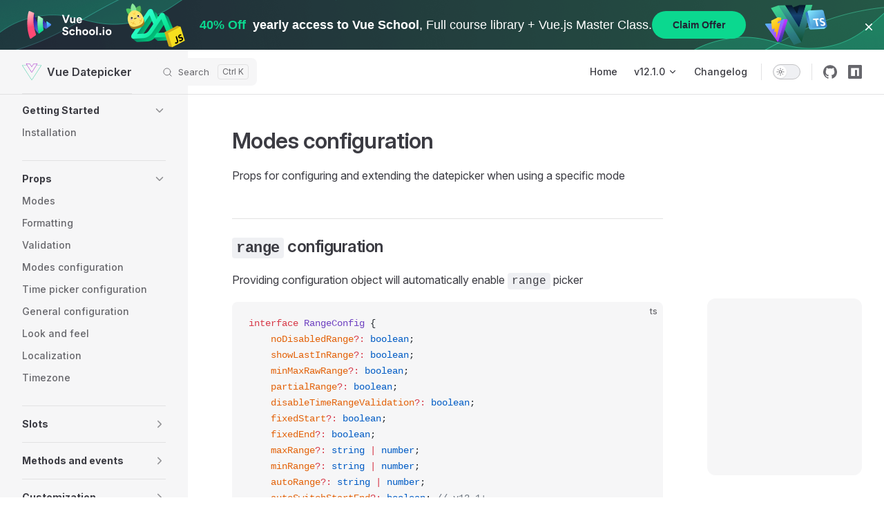

--- FILE ---
content_type: text/html; charset=utf-8
request_url: https://vue3datepicker.com/props/modes-configuration/
body_size: 9864
content:
<!DOCTYPE html>
<html lang="en-US" dir="ltr">
  <head>
    <meta charset="utf-8">
    <meta name="viewport" content="width=device-width,initial-scale=1">
    <title>Props - Modes configuration | Vue Datepicker</title>
    
    <meta name="generator" content="VitePress v2.0.0-alpha.15">
    <link rel="preload stylesheet" href="/assets/style.BAOfl3EN.css" as="style">
    <link rel="preload stylesheet" href="/vp-icons.css" as="style">
    <script type="module" src="/assets/chunks/metadata.a6659daf.js"></script>
    <script type="module" src="/assets/app.Du0O573r.js"></script>
    <link rel="preload" href="/assets/inter-roman-latin.Di8DUHzh.woff2" as="font" type="font/woff2" crossorigin="">
    <link rel="modulepreload" href="/assets/chunks/theme.hdFLyzQL.js">
    <link rel="modulepreload" href="/assets/chunks/framework.BHUqubWe.js">
    <link rel="modulepreload" href="/assets/props_modes-configuration_index.md.C9PHiSdT.lean.js">
    <link rel="icon" href="/logo.png">
    <meta name="description" content="Vue 3 datepicker component. Lightweight and powerful with support for the timepicker, range picker, month-year picker, text input, week numbers and many more. Options to customize the datepicker from the ground up with props, slots and custom components. Dark and light mode available">
    <script async src="https://media.bitterbrains.com/main.js?from=JASKAR&amp;type=top"></script>
    <script id="check-dark-mode">(()=>{const e=localStorage.getItem("vitepress-theme-appearance")||"auto",a=window.matchMedia("(prefers-color-scheme: dark)").matches;(!e||e==="auto"?a:e==="dark")&&document.documentElement.classList.add("dark")})();</script>
    <script id="check-mac-os">document.documentElement.classList.toggle("mac",/Mac|iPhone|iPod|iPad/i.test(navigator.platform));</script>
  </head>
  <body>
    <div id="app"><div class="Layout" data-v-1df9f90f><!--[--><!--]--><!--[--><span tabindex="-1" data-v-331ec75c></span><a href="#VPContent" class="VPSkipLink visually-hidden" data-v-331ec75c>Skip to content</a><!--]--><!----><header class="VPNav" data-v-1df9f90f data-v-da52a441><div class="VPNavBar" data-v-da52a441 data-v-70946a35><div class="wrapper" data-v-70946a35><div class="container" data-v-70946a35><div class="title" data-v-70946a35><div class="VPNavBarTitle has-sidebar" data-v-70946a35 data-v-1e38c6bc><a class="title" href="/" data-v-1e38c6bc><!--[--><!--]--><!--[--><img class="VPImage logo" src="/logo.png" alt data-v-8426fc1a><!--]--><span data-v-1e38c6bc>Vue Datepicker</span><!--[--><!--]--></a></div></div><div class="content" data-v-70946a35><div class="content-body" data-v-70946a35><!--[--><!--]--><div class="VPNavBarSearch search" data-v-70946a35><!--[--><!----><div id="docsearch"><button type="button" aria-label="Search" aria-keyshortcuts="/ control+k meta+k" class="DocSearch DocSearch-Button"><span class="DocSearch-Button-Container"><span class="vpi-search DocSearch-Search-Icon"></span><span class="DocSearch-Button-Placeholder">Search</span></span><span class="DocSearch-Button-Keys"><kbd class="DocSearch-Button-Key"></kbd><kbd class="DocSearch-Button-Key"></kbd></span></button></div><!--]--></div><nav aria-labelledby="main-nav-aria-label" class="VPNavBarMenu menu" data-v-70946a35 data-v-39714824><span id="main-nav-aria-label" class="visually-hidden" data-v-39714824> Main Navigation </span><!--[--><!--[--><a class="VPLink link VPNavBarMenuLink" href="/" tabindex="0" data-v-39714824 data-v-52a1d768><!--[--><span data-v-52a1d768>Home</span><!--]--></a><!--]--><!--[--><div class="VPFlyout VPNavBarMenuGroup" data-v-39714824 data-v-42cb505d><button type="button" class="button" aria-haspopup="true" aria-expanded="false" data-v-42cb505d><span class="text" data-v-42cb505d><!----><span data-v-42cb505d>v12.1.0</span><span class="vpi-chevron-down text-icon" data-v-42cb505d></span></span></button><div class="menu" data-v-42cb505d><div class="VPMenu" data-v-42cb505d data-v-25a6cce8><div class="items" data-v-25a6cce8><!--[--><!--[--><div class="VPMenuLink" data-v-25a6cce8 data-v-faf5b206><a class="VPLink link vp-external-link-icon" href="https://v11.vue3datepicker.com/" target="_blank" rel="noreferrer" data-v-faf5b206><!--[--><span data-v-faf5b206>v11</span><!--]--></a></div><!--]--><!--[--><div class="VPMenuLink" data-v-25a6cce8 data-v-faf5b206><a class="VPLink link vp-external-link-icon" href="https://v10.vue3datepicker.com/" target="_blank" rel="noreferrer" data-v-faf5b206><!--[--><span data-v-faf5b206>v10</span><!--]--></a></div><!--]--><!--[--><div class="VPMenuLink" data-v-25a6cce8 data-v-faf5b206><a class="VPLink link vp-external-link-icon" href="https://v9.vue3datepicker.com/" target="_blank" rel="noreferrer" data-v-faf5b206><!--[--><span data-v-faf5b206>v9</span><!--]--></a></div><!--]--><!--[--><div class="VPMenuLink" data-v-25a6cce8 data-v-faf5b206><a class="VPLink link vp-external-link-icon" href="https://v8-8.vue3datepicker.com/" target="_blank" rel="noreferrer" data-v-faf5b206><!--[--><span data-v-faf5b206>v8</span><!--]--></a></div><!--]--><!--[--><div class="VPMenuLink" data-v-25a6cce8 data-v-faf5b206><a class="VPLink link vp-external-link-icon" href="https://v7-4.vue3datepicker.com/" target="_blank" rel="noreferrer" data-v-faf5b206><!--[--><span data-v-faf5b206>v7</span><!--]--></a></div><!--]--><!--[--><div class="VPMenuLink" data-v-25a6cce8 data-v-faf5b206><a class="VPLink link vp-external-link-icon" href="https://v6.vue3datepicker.com/" target="_blank" rel="noreferrer" data-v-faf5b206><!--[--><span data-v-faf5b206>v6</span><!--]--></a></div><!--]--><!--[--><div class="VPMenuLink" data-v-25a6cce8 data-v-faf5b206><a class="VPLink link vp-external-link-icon" href="https://v5.vue3datepicker.com/" target="_blank" rel="noreferrer" data-v-faf5b206><!--[--><span data-v-faf5b206>v5</span><!--]--></a></div><!--]--><!--]--></div><!--[--><!--]--></div></div></div><!--]--><!--[--><a class="VPLink link vp-external-link-icon VPNavBarMenuLink" href="https://github.com/Vuepic/vue-datepicker/releases" target="_blank" rel="noreferrer" tabindex="0" data-v-39714824 data-v-52a1d768><!--[--><span data-v-52a1d768>Changelog</span><!--]--></a><!--]--><!--]--></nav><!----><div class="VPNavBarAppearance appearance" data-v-70946a35 data-v-6c893767><button class="VPSwitch VPSwitchAppearance" type="button" role="switch" title aria-checked="false" data-v-6c893767 data-v-5337faa4 data-v-1d5665e3><span class="check" data-v-1d5665e3><span class="icon" data-v-1d5665e3><!--[--><span class="vpi-sun sun" data-v-5337faa4></span><span class="vpi-moon moon" data-v-5337faa4></span><!--]--></span></span></button></div><div class="VPSocialLinks VPNavBarSocialLinks social-links" data-v-70946a35 data-v-0394ad82 data-v-d07f11e6><!--[--><a class="VPSocialLink no-icon" href="https://github.com/Vuepic/vue-datepicker" aria-label="github" target="_blank" rel="me noopener" data-v-d07f11e6 data-v-591a6b30><span class="vpi-social-github"></span></a><a class="VPSocialLink no-icon" href="https://www.npmjs.com/package/@vuepic/vue-datepicker" aria-label="npm" target="_blank" rel="me noopener" data-v-d07f11e6 data-v-591a6b30><span class="vpi-social-npm"></span></a><!--]--></div><div class="VPFlyout VPNavBarExtra extra" data-v-70946a35 data-v-bf2fac68 data-v-42cb505d><button type="button" class="button" aria-haspopup="true" aria-expanded="false" aria-label="extra navigation" data-v-42cb505d><span class="vpi-more-horizontal icon" data-v-42cb505d></span></button><div class="menu" data-v-42cb505d><div class="VPMenu" data-v-42cb505d data-v-25a6cce8><!----><!--[--><!--[--><!----><div class="group" data-v-bf2fac68><div class="item appearance" data-v-bf2fac68><p class="label" data-v-bf2fac68>Appearance</p><div class="appearance-action" data-v-bf2fac68><button class="VPSwitch VPSwitchAppearance" type="button" role="switch" title aria-checked="false" data-v-bf2fac68 data-v-5337faa4 data-v-1d5665e3><span class="check" data-v-1d5665e3><span class="icon" data-v-1d5665e3><!--[--><span class="vpi-sun sun" data-v-5337faa4></span><span class="vpi-moon moon" data-v-5337faa4></span><!--]--></span></span></button></div></div></div><div class="group" data-v-bf2fac68><div class="item social-links" data-v-bf2fac68><div class="VPSocialLinks social-links-list" data-v-bf2fac68 data-v-d07f11e6><!--[--><a class="VPSocialLink no-icon" href="https://github.com/Vuepic/vue-datepicker" aria-label="github" target="_blank" rel="me noopener" data-v-d07f11e6 data-v-591a6b30><span class="vpi-social-github"></span></a><a class="VPSocialLink no-icon" href="https://www.npmjs.com/package/@vuepic/vue-datepicker" aria-label="npm" target="_blank" rel="me noopener" data-v-d07f11e6 data-v-591a6b30><span class="vpi-social-npm"></span></a><!--]--></div></div></div><!--]--><!--]--></div></div></div><!--[--><!--]--><button type="button" class="VPNavBarHamburger hamburger" aria-label="mobile navigation" aria-expanded="false" aria-controls="VPNavScreen" data-v-70946a35 data-v-e5dd9c1c><span class="container" data-v-e5dd9c1c><span class="top" data-v-e5dd9c1c></span><span class="middle" data-v-e5dd9c1c></span><span class="bottom" data-v-e5dd9c1c></span></span></button></div></div></div></div><div class="divider" data-v-70946a35><div class="divider-line" data-v-70946a35></div></div></div><!----></header><div class="VPLocalNav has-sidebar empty" data-v-1df9f90f data-v-db738f89><div class="container" data-v-db738f89><button class="menu" aria-expanded="false" aria-controls="VPSidebarNav" data-v-db738f89><span class="vpi-align-left menu-icon" data-v-db738f89></span><span class="menu-text" data-v-db738f89>Menu</span></button><div class="VPLocalNavOutlineDropdown" style="--vp-vh:0px;" data-v-db738f89 data-v-0bf0e06f><button data-v-0bf0e06f>Return to top</button><!----></div></div></div><aside class="VPSidebar" data-v-1df9f90f data-v-af661f50><div class="curtain" data-v-af661f50></div><nav class="nav" id="VPSidebarNav" aria-labelledby="sidebar-aria-label" tabindex="-1" data-v-af661f50><span class="visually-hidden" id="sidebar-aria-label" data-v-af661f50> Sidebar Navigation </span><!--[--><!--]--><!--[--><div class="no-transition group" data-v-8d50c081><section class="VPSidebarItem level-0 collapsible" data-v-8d50c081 data-v-d81de50c><div class="item" role="button" tabindex="0" data-v-d81de50c><div class="indicator" data-v-d81de50c></div><h2 class="text" data-v-d81de50c>Getting Started</h2><div class="caret" role="button" aria-label="toggle section" tabindex="0" data-v-d81de50c><span class="vpi-chevron-right caret-icon" data-v-d81de50c></span></div></div><div class="items" data-v-d81de50c><!--[--><div class="VPSidebarItem level-1 is-link" data-v-d81de50c data-v-d81de50c><div class="item" data-v-d81de50c><div class="indicator" data-v-d81de50c></div><a class="VPLink link link" href="/installation/" data-v-d81de50c><!--[--><p class="text" data-v-d81de50c>Installation</p><!--]--></a><!----></div><!----></div><!--]--></div></section></div><div class="no-transition group" data-v-8d50c081><section class="VPSidebarItem level-0 collapsible has-active" data-v-8d50c081 data-v-d81de50c><div class="item" role="button" tabindex="0" data-v-d81de50c><div class="indicator" data-v-d81de50c></div><h2 class="text" data-v-d81de50c>Props</h2><div class="caret" role="button" aria-label="toggle section" tabindex="0" data-v-d81de50c><span class="vpi-chevron-right caret-icon" data-v-d81de50c></span></div></div><div class="items" data-v-d81de50c><!--[--><div class="VPSidebarItem level-1 is-link" data-v-d81de50c data-v-d81de50c><div class="item" data-v-d81de50c><div class="indicator" data-v-d81de50c></div><a class="VPLink link link" href="/props/modes/" data-v-d81de50c><!--[--><p class="text" data-v-d81de50c>Modes</p><!--]--></a><!----></div><!----></div><div class="VPSidebarItem level-1 is-link" data-v-d81de50c data-v-d81de50c><div class="item" data-v-d81de50c><div class="indicator" data-v-d81de50c></div><a class="VPLink link link" href="/props/formatting/" data-v-d81de50c><!--[--><p class="text" data-v-d81de50c>Formatting</p><!--]--></a><!----></div><!----></div><div class="VPSidebarItem level-1 is-link" data-v-d81de50c data-v-d81de50c><div class="item" data-v-d81de50c><div class="indicator" data-v-d81de50c></div><a class="VPLink link link" href="/props/validation/" data-v-d81de50c><!--[--><p class="text" data-v-d81de50c>Validation</p><!--]--></a><!----></div><!----></div><div class="VPSidebarItem level-1 is-link" data-v-d81de50c data-v-d81de50c><div class="item" data-v-d81de50c><div class="indicator" data-v-d81de50c></div><a class="VPLink link link" href="/props/modes-configuration/" data-v-d81de50c><!--[--><p class="text" data-v-d81de50c>Modes configuration</p><!--]--></a><!----></div><!----></div><div class="VPSidebarItem level-1 is-link" data-v-d81de50c data-v-d81de50c><div class="item" data-v-d81de50c><div class="indicator" data-v-d81de50c></div><a class="VPLink link link" href="/props/time-picker-configuration/" data-v-d81de50c><!--[--><p class="text" data-v-d81de50c>Time picker configuration</p><!--]--></a><!----></div><!----></div><div class="VPSidebarItem level-1 is-link" data-v-d81de50c data-v-d81de50c><div class="item" data-v-d81de50c><div class="indicator" data-v-d81de50c></div><a class="VPLink link link" href="/props/general-configuration/" data-v-d81de50c><!--[--><p class="text" data-v-d81de50c>General configuration</p><!--]--></a><!----></div><!----></div><div class="VPSidebarItem level-1 is-link" data-v-d81de50c data-v-d81de50c><div class="item" data-v-d81de50c><div class="indicator" data-v-d81de50c></div><a class="VPLink link link" href="/props/look-and-feel/" data-v-d81de50c><!--[--><p class="text" data-v-d81de50c>Look and feel</p><!--]--></a><!----></div><!----></div><div class="VPSidebarItem level-1 is-link" data-v-d81de50c data-v-d81de50c><div class="item" data-v-d81de50c><div class="indicator" data-v-d81de50c></div><a class="VPLink link link" href="/props/localization/" data-v-d81de50c><!--[--><p class="text" data-v-d81de50c>Localization</p><!--]--></a><!----></div><!----></div><div class="VPSidebarItem level-1 is-link" data-v-d81de50c data-v-d81de50c><div class="item" data-v-d81de50c><div class="indicator" data-v-d81de50c></div><a class="VPLink link link" href="/props/timezone/" data-v-d81de50c><!--[--><p class="text" data-v-d81de50c>Timezone</p><!--]--></a><!----></div><!----></div><!--]--></div></section></div><div class="no-transition group" data-v-8d50c081><section class="VPSidebarItem level-0 collapsible collapsed" data-v-8d50c081 data-v-d81de50c><div class="item" role="button" tabindex="0" data-v-d81de50c><div class="indicator" data-v-d81de50c></div><h2 class="text" data-v-d81de50c>Slots</h2><div class="caret" role="button" aria-label="toggle section" tabindex="0" data-v-d81de50c><span class="vpi-chevron-right caret-icon" data-v-d81de50c></span></div></div><div class="items" data-v-d81de50c><!--[--><div class="VPSidebarItem level-1 is-link" data-v-d81de50c data-v-d81de50c><div class="item" data-v-d81de50c><div class="indicator" data-v-d81de50c></div><a class="VPLink link link" href="/slots/sections/" data-v-d81de50c><!--[--><p class="text" data-v-d81de50c>Sections</p><!--]--></a><!----></div><!----></div><div class="VPSidebarItem level-1 is-link" data-v-d81de50c data-v-d81de50c><div class="item" data-v-d81de50c><div class="indicator" data-v-d81de50c></div><a class="VPLink link link" href="/slots/content/" data-v-d81de50c><!--[--><p class="text" data-v-d81de50c>Content</p><!--]--></a><!----></div><!----></div><div class="VPSidebarItem level-1 is-link" data-v-d81de50c data-v-d81de50c><div class="item" data-v-d81de50c><div class="indicator" data-v-d81de50c></div><a class="VPLink link link" href="/slots/trigger-and-input/" data-v-d81de50c><!--[--><p class="text" data-v-d81de50c>Trigger and input</p><!--]--></a><!----></div><!----></div><div class="VPSidebarItem level-1 is-link" data-v-d81de50c data-v-d81de50c><div class="item" data-v-d81de50c><div class="indicator" data-v-d81de50c></div><a class="VPLink link link" href="/slots/icons/" data-v-d81de50c><!--[--><p class="text" data-v-d81de50c>Icons</p><!--]--></a><!----></div><!----></div><div class="VPSidebarItem level-1 is-link" data-v-d81de50c data-v-d81de50c><div class="item" data-v-d81de50c><div class="indicator" data-v-d81de50c></div><a class="VPLink link link" href="/slots/overlay/" data-v-d81de50c><!--[--><p class="text" data-v-d81de50c>Overlay</p><!--]--></a><!----></div><!----></div><!--]--></div></section></div><div class="no-transition group" data-v-8d50c081><section class="VPSidebarItem level-0 collapsible collapsed" data-v-8d50c081 data-v-d81de50c><div class="item" role="button" tabindex="0" data-v-d81de50c><div class="indicator" data-v-d81de50c></div><h2 class="text" data-v-d81de50c>Methods and events</h2><div class="caret" role="button" aria-label="toggle section" tabindex="0" data-v-d81de50c><span class="vpi-chevron-right caret-icon" data-v-d81de50c></span></div></div><div class="items" data-v-d81de50c><!--[--><div class="VPSidebarItem level-1 is-link" data-v-d81de50c data-v-d81de50c><div class="item" data-v-d81de50c><div class="indicator" data-v-d81de50c></div><a class="VPLink link link" href="/methods-and-events/methods/" data-v-d81de50c><!--[--><p class="text" data-v-d81de50c>Methods</p><!--]--></a><!----></div><!----></div><div class="VPSidebarItem level-1 is-link" data-v-d81de50c data-v-d81de50c><div class="item" data-v-d81de50c><div class="indicator" data-v-d81de50c></div><a class="VPLink link link" href="/methods-and-events/events/" data-v-d81de50c><!--[--><p class="text" data-v-d81de50c>Events</p><!--]--></a><!----></div><!----></div><!--]--></div></section></div><div class="no-transition group" data-v-8d50c081><section class="VPSidebarItem level-0 collapsible collapsed" data-v-8d50c081 data-v-d81de50c><div class="item" role="button" tabindex="0" data-v-d81de50c><div class="indicator" data-v-d81de50c></div><h2 class="text" data-v-d81de50c>Customization</h2><div class="caret" role="button" aria-label="toggle section" tabindex="0" data-v-d81de50c><span class="vpi-chevron-right caret-icon" data-v-d81de50c></span></div></div><div class="items" data-v-d81de50c><!--[--><div class="VPSidebarItem level-1 is-link" data-v-d81de50c data-v-d81de50c><div class="item" data-v-d81de50c><div class="indicator" data-v-d81de50c></div><a class="VPLink link link" href="/customization/theming/" data-v-d81de50c><!--[--><p class="text" data-v-d81de50c>Theming</p><!--]--></a><!----></div><!----></div><!--]--></div></section></div><div class="no-transition group" data-v-8d50c081><section class="VPSidebarItem level-0 collapsible collapsed" data-v-8d50c081 data-v-d81de50c><div class="item" role="button" tabindex="0" data-v-d81de50c><div class="indicator" data-v-d81de50c></div><h2 class="text" data-v-d81de50c>Migration guides</h2><div class="caret" role="button" aria-label="toggle section" tabindex="0" data-v-d81de50c><span class="vpi-chevron-right caret-icon" data-v-d81de50c></span></div></div><div class="items" data-v-d81de50c><!--[--><div class="VPSidebarItem level-1 is-link" data-v-d81de50c data-v-d81de50c><div class="item" data-v-d81de50c><div class="indicator" data-v-d81de50c></div><a class="VPLink link link" href="/migration/from-v11" data-v-d81de50c><!--[--><p class="text" data-v-d81de50c>Migrating from v11</p><!--]--></a><!----></div><!----></div><!--]--></div></section></div><!--]--><!--[--><!--]--></nav></aside><div class="VPContent has-sidebar" id="VPContent" data-v-1df9f90f data-v-c87f25bf><div class="VPDoc has-sidebar has-aside" data-v-c87f25bf data-v-7011f0d8><!--[--><!--]--><div class="container" data-v-7011f0d8><div class="aside" data-v-7011f0d8><div class="aside-curtain" data-v-7011f0d8></div><div class="aside-container" data-v-7011f0d8><div class="aside-content" data-v-7011f0d8><div class="VPDocAside" data-v-7011f0d8 data-v-3f215769><!--[--><!--]--><!--[--><!--]--><nav aria-labelledby="doc-outline-aria-label" class="VPDocAsideOutline" data-v-3f215769 data-v-60d5052e><div class="content" data-v-60d5052e><div class="outline-marker" data-v-60d5052e></div><div aria-level="2" class="outline-title" id="doc-outline-aria-label" role="heading" data-v-60d5052e>On this page</div><ul class="VPDocOutlineItem root" data-v-60d5052e data-v-1ce71065><!--[--><!--]--></ul></div></nav><!--[--><!--]--><div class="spacer" data-v-3f215769></div><!--[--><!--]--><div class="VPDocAsideCarbonAds" data-v-3f215769><div class="VPCarbonAds" data-v-2e1efd59></div></div><!--[--><!--]--><!--[--><!--]--></div></div></div></div><div class="content" data-v-7011f0d8><div class="content-container" data-v-7011f0d8><!--[--><!--]--><main class="main" data-v-7011f0d8><div style="position:relative;" class="vp-doc _props_modes-configuration_" data-v-7011f0d8><div><h1 id="modes-configuration" tabindex="-1">Modes configuration <a class="header-anchor" href="#modes-configuration" aria-label="Permalink to “Modes configuration”">​</a></h1><p>Props for configuring and extending the datepicker when using a specific mode</p><h2 id="range-configuration" tabindex="-1"><code>range</code> configuration <a class="header-anchor" href="#range-configuration" aria-label="Permalink to “range configuration”">​</a></h2><p>Providing configuration object will automatically enable <code>range</code> picker</p><div class="language-ts"><button title="Copy Code" class="copy"></button><span class="lang">ts</span><pre class="shiki shiki-themes github-light github-dark" style="--shiki-light:#24292e;--shiki-dark:#e1e4e8;--shiki-light-bg:#fff;--shiki-dark-bg:#24292e;" tabindex="0" dir="ltr"><code><span class="line"><span style="--shiki-light:#D73A49;--shiki-dark:#F97583;">interface</span><span style="--shiki-light:#6F42C1;--shiki-dark:#B392F0;"> RangeConfig</span><span style="--shiki-light:#24292E;--shiki-dark:#E1E4E8;"> {</span></span>
<span class="line"><span style="--shiki-light:#E36209;--shiki-dark:#FFAB70;">    noDisabledRange</span><span style="--shiki-light:#D73A49;--shiki-dark:#F97583;">?:</span><span style="--shiki-light:#005CC5;--shiki-dark:#79B8FF;"> boolean</span><span style="--shiki-light:#24292E;--shiki-dark:#E1E4E8;">;</span></span>
<span class="line"><span style="--shiki-light:#E36209;--shiki-dark:#FFAB70;">    showLastInRange</span><span style="--shiki-light:#D73A49;--shiki-dark:#F97583;">?:</span><span style="--shiki-light:#005CC5;--shiki-dark:#79B8FF;"> boolean</span><span style="--shiki-light:#24292E;--shiki-dark:#E1E4E8;">;</span></span>
<span class="line"><span style="--shiki-light:#E36209;--shiki-dark:#FFAB70;">    minMaxRawRange</span><span style="--shiki-light:#D73A49;--shiki-dark:#F97583;">?:</span><span style="--shiki-light:#005CC5;--shiki-dark:#79B8FF;"> boolean</span><span style="--shiki-light:#24292E;--shiki-dark:#E1E4E8;">;</span></span>
<span class="line"><span style="--shiki-light:#E36209;--shiki-dark:#FFAB70;">    partialRange</span><span style="--shiki-light:#D73A49;--shiki-dark:#F97583;">?:</span><span style="--shiki-light:#005CC5;--shiki-dark:#79B8FF;"> boolean</span><span style="--shiki-light:#24292E;--shiki-dark:#E1E4E8;">;</span></span>
<span class="line"><span style="--shiki-light:#E36209;--shiki-dark:#FFAB70;">    disableTimeRangeValidation</span><span style="--shiki-light:#D73A49;--shiki-dark:#F97583;">?:</span><span style="--shiki-light:#005CC5;--shiki-dark:#79B8FF;"> boolean</span><span style="--shiki-light:#24292E;--shiki-dark:#E1E4E8;">;</span></span>
<span class="line"><span style="--shiki-light:#E36209;--shiki-dark:#FFAB70;">    fixedStart</span><span style="--shiki-light:#D73A49;--shiki-dark:#F97583;">?:</span><span style="--shiki-light:#005CC5;--shiki-dark:#79B8FF;"> boolean</span><span style="--shiki-light:#24292E;--shiki-dark:#E1E4E8;">;</span></span>
<span class="line"><span style="--shiki-light:#E36209;--shiki-dark:#FFAB70;">    fixedEnd</span><span style="--shiki-light:#D73A49;--shiki-dark:#F97583;">?:</span><span style="--shiki-light:#005CC5;--shiki-dark:#79B8FF;"> boolean</span><span style="--shiki-light:#24292E;--shiki-dark:#E1E4E8;">;</span></span>
<span class="line"><span style="--shiki-light:#E36209;--shiki-dark:#FFAB70;">    maxRange</span><span style="--shiki-light:#D73A49;--shiki-dark:#F97583;">?:</span><span style="--shiki-light:#005CC5;--shiki-dark:#79B8FF;"> string</span><span style="--shiki-light:#D73A49;--shiki-dark:#F97583;"> |</span><span style="--shiki-light:#005CC5;--shiki-dark:#79B8FF;"> number</span><span style="--shiki-light:#24292E;--shiki-dark:#E1E4E8;">;</span></span>
<span class="line"><span style="--shiki-light:#E36209;--shiki-dark:#FFAB70;">    minRange</span><span style="--shiki-light:#D73A49;--shiki-dark:#F97583;">?:</span><span style="--shiki-light:#005CC5;--shiki-dark:#79B8FF;"> string</span><span style="--shiki-light:#D73A49;--shiki-dark:#F97583;"> |</span><span style="--shiki-light:#005CC5;--shiki-dark:#79B8FF;"> number</span><span style="--shiki-light:#24292E;--shiki-dark:#E1E4E8;">;</span></span>
<span class="line"><span style="--shiki-light:#E36209;--shiki-dark:#FFAB70;">    autoRange</span><span style="--shiki-light:#D73A49;--shiki-dark:#F97583;">?:</span><span style="--shiki-light:#005CC5;--shiki-dark:#79B8FF;"> string</span><span style="--shiki-light:#D73A49;--shiki-dark:#F97583;"> |</span><span style="--shiki-light:#005CC5;--shiki-dark:#79B8FF;"> number</span><span style="--shiki-light:#24292E;--shiki-dark:#E1E4E8;">;</span></span>
<span class="line"><span style="--shiki-light:#E36209;--shiki-dark:#FFAB70;">    autoSwitchStartEnd</span><span style="--shiki-light:#D73A49;--shiki-dark:#F97583;">?:</span><span style="--shiki-light:#005CC5;--shiki-dark:#79B8FF;"> boolean</span><span style="--shiki-light:#24292E;--shiki-dark:#E1E4E8;">; </span><span style="--shiki-light:#6A737D;--shiki-dark:#6A737D;">// v12.1+</span></span>
<span class="line"><span style="--shiki-light:#24292E;--shiki-dark:#E1E4E8;">}</span></span></code></pre></div><h3 id="autorange" tabindex="-1"><code>autoRange</code> <a class="header-anchor" href="#autorange" aria-label="Permalink to “autoRange”">​</a></h3><p>Predefine range to select</p><ul><li>Default: <code>false</code></li></ul><!----><details class="details custom-block"><summary>Code Example</summary><div class="language-vue"><button title="Copy Code" class="copy"></button><span class="lang">vue</span><pre class="shiki shiki-themes github-light github-dark" style="--shiki-light:#24292e;--shiki-dark:#e1e4e8;--shiki-light-bg:#fff;--shiki-dark-bg:#24292e;" tabindex="0" dir="ltr"><code><span class="line"><span style="--shiki-light:#24292E;--shiki-dark:#E1E4E8;">&lt;</span><span style="--shiki-light:#22863A;--shiki-dark:#85E89D;">template</span><span style="--shiki-light:#24292E;--shiki-dark:#E1E4E8;">&gt;</span></span>
<span class="line"><span style="--shiki-light:#24292E;--shiki-dark:#E1E4E8;">  &lt;</span><span style="--shiki-light:#22863A;--shiki-dark:#85E89D;">VueDatePicker</span><span style="--shiki-light:#6F42C1;--shiki-dark:#B392F0;"> v-model</span><span style="--shiki-light:#24292E;--shiki-dark:#E1E4E8;">=</span><span style="--shiki-light:#032F62;--shiki-dark:#9ECBFF;">&quot;</span><span style="--shiki-light:#24292E;--shiki-dark:#E1E4E8;">date</span><span style="--shiki-light:#032F62;--shiki-dark:#9ECBFF;">&quot;</span><span style="--shiki-light:#24292E;--shiki-dark:#E1E4E8;"> :</span><span style="--shiki-light:#6F42C1;--shiki-dark:#B392F0;">range</span><span style="--shiki-light:#24292E;--shiki-dark:#E1E4E8;">=</span><span style="--shiki-light:#032F62;--shiki-dark:#9ECBFF;">&quot;</span><span style="--shiki-light:#24292E;--shiki-dark:#E1E4E8;">{ autoRange: </span><span style="--shiki-light:#005CC5;--shiki-dark:#79B8FF;">5</span><span style="--shiki-light:#24292E;--shiki-dark:#E1E4E8;"> }</span><span style="--shiki-light:#032F62;--shiki-dark:#9ECBFF;">&quot;</span><span style="--shiki-light:#24292E;--shiki-dark:#E1E4E8;"> /&gt;</span></span>
<span class="line"><span style="--shiki-light:#24292E;--shiki-dark:#E1E4E8;">&lt;/</span><span style="--shiki-light:#22863A;--shiki-dark:#85E89D;">template</span><span style="--shiki-light:#24292E;--shiki-dark:#E1E4E8;">&gt;</span></span>
<span class="line"></span>
<span class="line"><span style="--shiki-light:#24292E;--shiki-dark:#E1E4E8;">&lt;</span><span style="--shiki-light:#22863A;--shiki-dark:#85E89D;">script</span><span style="--shiki-light:#6F42C1;--shiki-dark:#B392F0;"> setup</span><span style="--shiki-light:#24292E;--shiki-dark:#E1E4E8;">&gt;</span></span>
<span class="line"><span style="--shiki-light:#D73A49;--shiki-dark:#F97583;">  import</span><span style="--shiki-light:#24292E;--shiki-dark:#E1E4E8;"> { VueDatePicker } </span><span style="--shiki-light:#D73A49;--shiki-dark:#F97583;">from</span><span style="--shiki-light:#032F62;--shiki-dark:#9ECBFF;"> &quot;@vuepic/vue-datepicker&quot;</span><span style="--shiki-light:#24292E;--shiki-dark:#E1E4E8;">;</span></span>
<span class="line"><span style="--shiki-light:#D73A49;--shiki-dark:#F97583;">  import</span><span style="--shiki-light:#24292E;--shiki-dark:#E1E4E8;"> { ref } </span><span style="--shiki-light:#D73A49;--shiki-dark:#F97583;">from</span><span style="--shiki-light:#032F62;--shiki-dark:#9ECBFF;"> &#39;vue&#39;</span><span style="--shiki-light:#24292E;--shiki-dark:#E1E4E8;">;</span></span>
<span class="line"></span>
<span class="line"><span style="--shiki-light:#D73A49;--shiki-dark:#F97583;">  const</span><span style="--shiki-light:#005CC5;--shiki-dark:#79B8FF;"> date</span><span style="--shiki-light:#D73A49;--shiki-dark:#F97583;"> =</span><span style="--shiki-light:#6F42C1;--shiki-dark:#B392F0;"> ref</span><span style="--shiki-light:#24292E;--shiki-dark:#E1E4E8;">();</span></span>
<span class="line"><span style="--shiki-light:#24292E;--shiki-dark:#E1E4E8;">&lt;/</span><span style="--shiki-light:#22863A;--shiki-dark:#85E89D;">script</span><span style="--shiki-light:#24292E;--shiki-dark:#E1E4E8;">&gt;</span></span></code></pre></div></details><h3 id="partialrange" tabindex="-1"><code>partialRange</code> <a class="header-anchor" href="#partialrange" aria-label="Permalink to “partialRange”">​</a></h3><p>This option is enabled by default, meaning, two dates are not required for range input. If no second date is selected, the value will be <code>null</code></p><ul><li>Default: <code>true</code></li></ul><!----><details class="details custom-block"><summary>Code Example</summary><div class="language-vue"><button title="Copy Code" class="copy"></button><span class="lang">vue</span><pre class="shiki shiki-themes github-light github-dark" style="--shiki-light:#24292e;--shiki-dark:#e1e4e8;--shiki-light-bg:#fff;--shiki-dark-bg:#24292e;" tabindex="0" dir="ltr"><code><span class="line"><span style="--shiki-light:#24292E;--shiki-dark:#E1E4E8;">&lt;</span><span style="--shiki-light:#22863A;--shiki-dark:#85E89D;">template</span><span style="--shiki-light:#24292E;--shiki-dark:#E1E4E8;">&gt;</span></span>
<span class="line"><span style="--shiki-light:#24292E;--shiki-dark:#E1E4E8;">  &lt;</span><span style="--shiki-light:#22863A;--shiki-dark:#85E89D;">VueDatePicker</span><span style="--shiki-light:#6F42C1;--shiki-dark:#B392F0;"> v-model</span><span style="--shiki-light:#24292E;--shiki-dark:#E1E4E8;">=</span><span style="--shiki-light:#032F62;--shiki-dark:#9ECBFF;">&quot;</span><span style="--shiki-light:#24292E;--shiki-dark:#E1E4E8;">date</span><span style="--shiki-light:#032F62;--shiki-dark:#9ECBFF;">&quot;</span><span style="--shiki-light:#24292E;--shiki-dark:#E1E4E8;"> :</span><span style="--shiki-light:#6F42C1;--shiki-dark:#B392F0;">range</span><span style="--shiki-light:#24292E;--shiki-dark:#E1E4E8;">=</span><span style="--shiki-light:#032F62;--shiki-dark:#9ECBFF;">&quot;</span><span style="--shiki-light:#24292E;--shiki-dark:#E1E4E8;">{ partialRange: </span><span style="--shiki-light:#005CC5;--shiki-dark:#79B8FF;">false</span><span style="--shiki-light:#24292E;--shiki-dark:#E1E4E8;"> }</span><span style="--shiki-light:#032F62;--shiki-dark:#9ECBFF;">&quot;</span><span style="--shiki-light:#24292E;--shiki-dark:#E1E4E8;"> /&gt;</span></span>
<span class="line"><span style="--shiki-light:#24292E;--shiki-dark:#E1E4E8;">&lt;/</span><span style="--shiki-light:#22863A;--shiki-dark:#85E89D;">template</span><span style="--shiki-light:#24292E;--shiki-dark:#E1E4E8;">&gt;</span></span>
<span class="line"></span>
<span class="line"><span style="--shiki-light:#24292E;--shiki-dark:#E1E4E8;">&lt;</span><span style="--shiki-light:#22863A;--shiki-dark:#85E89D;">script</span><span style="--shiki-light:#6F42C1;--shiki-dark:#B392F0;"> setup</span><span style="--shiki-light:#24292E;--shiki-dark:#E1E4E8;">&gt;</span></span>
<span class="line"><span style="--shiki-light:#D73A49;--shiki-dark:#F97583;">  import</span><span style="--shiki-light:#24292E;--shiki-dark:#E1E4E8;"> { VueDatePicker } </span><span style="--shiki-light:#D73A49;--shiki-dark:#F97583;">from</span><span style="--shiki-light:#032F62;--shiki-dark:#9ECBFF;"> &quot;@vuepic/vue-datepicker&quot;</span><span style="--shiki-light:#24292E;--shiki-dark:#E1E4E8;">;</span></span>
<span class="line"><span style="--shiki-light:#D73A49;--shiki-dark:#F97583;">  import</span><span style="--shiki-light:#24292E;--shiki-dark:#E1E4E8;"> { ref } </span><span style="--shiki-light:#D73A49;--shiki-dark:#F97583;">from</span><span style="--shiki-light:#032F62;--shiki-dark:#9ECBFF;"> &#39;vue&#39;</span><span style="--shiki-light:#24292E;--shiki-dark:#E1E4E8;">;</span></span>
<span class="line"></span>
<span class="line"><span style="--shiki-light:#D73A49;--shiki-dark:#F97583;">  const</span><span style="--shiki-light:#005CC5;--shiki-dark:#79B8FF;"> date</span><span style="--shiki-light:#D73A49;--shiki-dark:#F97583;"> =</span><span style="--shiki-light:#6F42C1;--shiki-dark:#B392F0;"> ref</span><span style="--shiki-light:#24292E;--shiki-dark:#E1E4E8;">();</span></span>
<span class="line"><span style="--shiki-light:#24292E;--shiki-dark:#E1E4E8;">&lt;/</span><span style="--shiki-light:#22863A;--shiki-dark:#85E89D;">script</span><span style="--shiki-light:#24292E;--shiki-dark:#E1E4E8;">&gt;</span></span></code></pre></div></details><h3 id="minrange" tabindex="-1"><code>minRange</code> <a class="header-anchor" href="#minrange" aria-label="Permalink to “minRange”">​</a></h3><p>Set minimal range available for selection. This is the number of days between the selected start and end date</p><ul><li>Default: <code>undefined</code></li></ul><!----><details class="details custom-block"><summary>Code Example</summary><div class="language-vue"><button title="Copy Code" class="copy"></button><span class="lang">vue</span><pre class="shiki shiki-themes github-light github-dark" style="--shiki-light:#24292e;--shiki-dark:#e1e4e8;--shiki-light-bg:#fff;--shiki-dark-bg:#24292e;" tabindex="0" dir="ltr"><code><span class="line"><span style="--shiki-light:#24292E;--shiki-dark:#E1E4E8;">&lt;</span><span style="--shiki-light:#22863A;--shiki-dark:#85E89D;">template</span><span style="--shiki-light:#24292E;--shiki-dark:#E1E4E8;">&gt;</span></span>
<span class="line"><span style="--shiki-light:#24292E;--shiki-dark:#E1E4E8;">  &lt;</span><span style="--shiki-light:#22863A;--shiki-dark:#85E89D;">VueDatePicker</span><span style="--shiki-light:#6F42C1;--shiki-dark:#B392F0;"> v-model</span><span style="--shiki-light:#24292E;--shiki-dark:#E1E4E8;">=</span><span style="--shiki-light:#032F62;--shiki-dark:#9ECBFF;">&quot;</span><span style="--shiki-light:#24292E;--shiki-dark:#E1E4E8;">date</span><span style="--shiki-light:#032F62;--shiki-dark:#9ECBFF;">&quot;</span><span style="--shiki-light:#24292E;--shiki-dark:#E1E4E8;"> :</span><span style="--shiki-light:#6F42C1;--shiki-dark:#B392F0;">range</span><span style="--shiki-light:#24292E;--shiki-dark:#E1E4E8;">=</span><span style="--shiki-light:#032F62;--shiki-dark:#9ECBFF;">&quot;</span><span style="--shiki-light:#24292E;--shiki-dark:#E1E4E8;">{ minRange: </span><span style="--shiki-light:#005CC5;--shiki-dark:#79B8FF;">3</span><span style="--shiki-light:#24292E;--shiki-dark:#E1E4E8;"> }</span><span style="--shiki-light:#032F62;--shiki-dark:#9ECBFF;">&quot;</span><span style="--shiki-light:#24292E;--shiki-dark:#E1E4E8;"> /&gt;</span></span>
<span class="line"><span style="--shiki-light:#24292E;--shiki-dark:#E1E4E8;">&lt;/</span><span style="--shiki-light:#22863A;--shiki-dark:#85E89D;">template</span><span style="--shiki-light:#24292E;--shiki-dark:#E1E4E8;">&gt;</span></span>
<span class="line"></span>
<span class="line"><span style="--shiki-light:#24292E;--shiki-dark:#E1E4E8;">&lt;</span><span style="--shiki-light:#22863A;--shiki-dark:#85E89D;">script</span><span style="--shiki-light:#6F42C1;--shiki-dark:#B392F0;"> setup</span><span style="--shiki-light:#24292E;--shiki-dark:#E1E4E8;">&gt;</span></span>
<span class="line"><span style="--shiki-light:#D73A49;--shiki-dark:#F97583;">  import</span><span style="--shiki-light:#24292E;--shiki-dark:#E1E4E8;"> { VueDatePicker } </span><span style="--shiki-light:#D73A49;--shiki-dark:#F97583;">from</span><span style="--shiki-light:#032F62;--shiki-dark:#9ECBFF;"> &quot;@vuepic/vue-datepicker&quot;</span><span style="--shiki-light:#24292E;--shiki-dark:#E1E4E8;">;</span></span>
<span class="line"><span style="--shiki-light:#D73A49;--shiki-dark:#F97583;">  import</span><span style="--shiki-light:#24292E;--shiki-dark:#E1E4E8;"> { ref } </span><span style="--shiki-light:#D73A49;--shiki-dark:#F97583;">from</span><span style="--shiki-light:#032F62;--shiki-dark:#9ECBFF;"> &#39;vue&#39;</span><span style="--shiki-light:#24292E;--shiki-dark:#E1E4E8;">;</span></span>
<span class="line"></span>
<span class="line"><span style="--shiki-light:#D73A49;--shiki-dark:#F97583;">  const</span><span style="--shiki-light:#005CC5;--shiki-dark:#79B8FF;"> date</span><span style="--shiki-light:#D73A49;--shiki-dark:#F97583;"> =</span><span style="--shiki-light:#6F42C1;--shiki-dark:#B392F0;"> ref</span><span style="--shiki-light:#24292E;--shiki-dark:#E1E4E8;">();</span></span>
<span class="line"><span style="--shiki-light:#24292E;--shiki-dark:#E1E4E8;">&lt;/</span><span style="--shiki-light:#22863A;--shiki-dark:#85E89D;">script</span><span style="--shiki-light:#24292E;--shiki-dark:#E1E4E8;">&gt;</span></span></code></pre></div></details><h3 id="maxrange" tabindex="-1"><code>maxRange</code> <a class="header-anchor" href="#maxrange" aria-label="Permalink to “maxRange”">​</a></h3><p>Set maximal range available for selection. This is the number of days between the selected start and end date</p><ul><li>Default: <code>undefined</code></li></ul><!----><details class="details custom-block"><summary>Code Example</summary><div class="language-vue"><button title="Copy Code" class="copy"></button><span class="lang">vue</span><pre class="shiki shiki-themes github-light github-dark" style="--shiki-light:#24292e;--shiki-dark:#e1e4e8;--shiki-light-bg:#fff;--shiki-dark-bg:#24292e;" tabindex="0" dir="ltr"><code><span class="line"><span style="--shiki-light:#24292E;--shiki-dark:#E1E4E8;">&lt;</span><span style="--shiki-light:#22863A;--shiki-dark:#85E89D;">template</span><span style="--shiki-light:#24292E;--shiki-dark:#E1E4E8;">&gt;</span></span>
<span class="line"><span style="--shiki-light:#24292E;--shiki-dark:#E1E4E8;">  &lt;</span><span style="--shiki-light:#22863A;--shiki-dark:#85E89D;">VueDatePicker</span><span style="--shiki-light:#6F42C1;--shiki-dark:#B392F0;"> v-model</span><span style="--shiki-light:#24292E;--shiki-dark:#E1E4E8;">=</span><span style="--shiki-light:#032F62;--shiki-dark:#9ECBFF;">&quot;</span><span style="--shiki-light:#24292E;--shiki-dark:#E1E4E8;">date</span><span style="--shiki-light:#032F62;--shiki-dark:#9ECBFF;">&quot;</span><span style="--shiki-light:#24292E;--shiki-dark:#E1E4E8;"> :</span><span style="--shiki-light:#6F42C1;--shiki-dark:#B392F0;">range</span><span style="--shiki-light:#24292E;--shiki-dark:#E1E4E8;">=</span><span style="--shiki-light:#032F62;--shiki-dark:#9ECBFF;">&quot;</span><span style="--shiki-light:#24292E;--shiki-dark:#E1E4E8;">{ maxRange: </span><span style="--shiki-light:#005CC5;--shiki-dark:#79B8FF;">7</span><span style="--shiki-light:#24292E;--shiki-dark:#E1E4E8;"> }</span><span style="--shiki-light:#032F62;--shiki-dark:#9ECBFF;">&quot;</span><span style="--shiki-light:#24292E;--shiki-dark:#E1E4E8;"> /&gt;</span></span>
<span class="line"><span style="--shiki-light:#24292E;--shiki-dark:#E1E4E8;">&lt;/</span><span style="--shiki-light:#22863A;--shiki-dark:#85E89D;">template</span><span style="--shiki-light:#24292E;--shiki-dark:#E1E4E8;">&gt;</span></span>
<span class="line"></span>
<span class="line"><span style="--shiki-light:#24292E;--shiki-dark:#E1E4E8;">&lt;</span><span style="--shiki-light:#22863A;--shiki-dark:#85E89D;">script</span><span style="--shiki-light:#6F42C1;--shiki-dark:#B392F0;"> setup</span><span style="--shiki-light:#24292E;--shiki-dark:#E1E4E8;">&gt;</span></span>
<span class="line"><span style="--shiki-light:#D73A49;--shiki-dark:#F97583;">  import</span><span style="--shiki-light:#24292E;--shiki-dark:#E1E4E8;"> { VueDatePicker } </span><span style="--shiki-light:#D73A49;--shiki-dark:#F97583;">from</span><span style="--shiki-light:#032F62;--shiki-dark:#9ECBFF;"> &quot;@vuepic/vue-datepicker&quot;</span><span style="--shiki-light:#24292E;--shiki-dark:#E1E4E8;">;</span></span>
<span class="line"><span style="--shiki-light:#D73A49;--shiki-dark:#F97583;">  import</span><span style="--shiki-light:#24292E;--shiki-dark:#E1E4E8;"> { ref } </span><span style="--shiki-light:#D73A49;--shiki-dark:#F97583;">from</span><span style="--shiki-light:#032F62;--shiki-dark:#9ECBFF;"> &#39;vue&#39;</span><span style="--shiki-light:#24292E;--shiki-dark:#E1E4E8;">;</span></span>
<span class="line"><span style="--shiki-light:#24292E;--shiki-dark:#E1E4E8;">  </span></span>
<span class="line"><span style="--shiki-light:#D73A49;--shiki-dark:#F97583;">  const</span><span style="--shiki-light:#005CC5;--shiki-dark:#79B8FF;"> date</span><span style="--shiki-light:#D73A49;--shiki-dark:#F97583;"> =</span><span style="--shiki-light:#6F42C1;--shiki-dark:#B392F0;"> ref</span><span style="--shiki-light:#24292E;--shiki-dark:#E1E4E8;">();</span></span>
<span class="line"><span style="--shiki-light:#24292E;--shiki-dark:#E1E4E8;">&lt;/</span><span style="--shiki-light:#22863A;--shiki-dark:#85E89D;">script</span><span style="--shiki-light:#24292E;--shiki-dark:#E1E4E8;">&gt;</span></span></code></pre></div></details><h3 id="fixedstart" tabindex="-1"><code>fixedStart</code> <a class="header-anchor" href="#fixedstart" aria-label="Permalink to “fixedStart”">​</a></h3><p>Allows only adjustment of the second date in the defined range</p><div class="warning custom-block"><p class="custom-block-title custom-block-title-default">WARNING</p><p><strong><code>v-model</code> must be provided with both dates.</strong></p><p><strong>Should not be used in combination with <code>fixedEnd</code></strong></p></div><ul><li>Default: <code>false</code></li></ul><!----><details class="details custom-block"><summary>Code Example</summary><div class="language-vue"><button title="Copy Code" class="copy"></button><span class="lang">vue</span><pre class="shiki shiki-themes github-light github-dark" style="--shiki-light:#24292e;--shiki-dark:#e1e4e8;--shiki-light-bg:#fff;--shiki-dark-bg:#24292e;" tabindex="0" dir="ltr"><code><span class="line"><span style="--shiki-light:#24292E;--shiki-dark:#E1E4E8;">&lt;</span><span style="--shiki-light:#22863A;--shiki-dark:#85E89D;">template</span><span style="--shiki-light:#24292E;--shiki-dark:#E1E4E8;">&gt;</span></span>
<span class="line"><span style="--shiki-light:#24292E;--shiki-dark:#E1E4E8;">  &lt;</span><span style="--shiki-light:#22863A;--shiki-dark:#85E89D;">VueDatePicker</span><span style="--shiki-light:#6F42C1;--shiki-dark:#B392F0;"> v-model</span><span style="--shiki-light:#24292E;--shiki-dark:#E1E4E8;">=</span><span style="--shiki-light:#032F62;--shiki-dark:#9ECBFF;">&quot;</span><span style="--shiki-light:#24292E;--shiki-dark:#E1E4E8;">date</span><span style="--shiki-light:#032F62;--shiki-dark:#9ECBFF;">&quot;</span><span style="--shiki-light:#24292E;--shiki-dark:#E1E4E8;"> :</span><span style="--shiki-light:#6F42C1;--shiki-dark:#B392F0;">range</span><span style="--shiki-light:#24292E;--shiki-dark:#E1E4E8;">=</span><span style="--shiki-light:#032F62;--shiki-dark:#9ECBFF;">&quot;</span><span style="--shiki-light:#24292E;--shiki-dark:#E1E4E8;">{ fixedStart: </span><span style="--shiki-light:#005CC5;--shiki-dark:#79B8FF;">true</span><span style="--shiki-light:#24292E;--shiki-dark:#E1E4E8;"> }</span><span style="--shiki-light:#032F62;--shiki-dark:#9ECBFF;">&quot;</span><span style="--shiki-light:#24292E;--shiki-dark:#E1E4E8;"> :</span><span style="--shiki-light:#6F42C1;--shiki-dark:#B392F0;">clearable</span><span style="--shiki-light:#24292E;--shiki-dark:#E1E4E8;">=</span><span style="--shiki-light:#032F62;--shiki-dark:#9ECBFF;">&quot;</span><span style="--shiki-light:#005CC5;--shiki-dark:#79B8FF;">false</span><span style="--shiki-light:#032F62;--shiki-dark:#9ECBFF;">&quot;</span><span style="--shiki-light:#24292E;--shiki-dark:#E1E4E8;"> /&gt;</span></span>
<span class="line"><span style="--shiki-light:#24292E;--shiki-dark:#E1E4E8;">&lt;/</span><span style="--shiki-light:#22863A;--shiki-dark:#85E89D;">template</span><span style="--shiki-light:#24292E;--shiki-dark:#E1E4E8;">&gt;</span></span>
<span class="line"></span>
<span class="line"><span style="--shiki-light:#24292E;--shiki-dark:#E1E4E8;">&lt;</span><span style="--shiki-light:#22863A;--shiki-dark:#85E89D;">script</span><span style="--shiki-light:#6F42C1;--shiki-dark:#B392F0;"> setup</span><span style="--shiki-light:#24292E;--shiki-dark:#E1E4E8;">&gt;</span></span>
<span class="line"><span style="--shiki-light:#D73A49;--shiki-dark:#F97583;">  import</span><span style="--shiki-light:#24292E;--shiki-dark:#E1E4E8;"> { VueDatePicker } </span><span style="--shiki-light:#D73A49;--shiki-dark:#F97583;">from</span><span style="--shiki-light:#032F62;--shiki-dark:#9ECBFF;"> &quot;@vuepic/vue-datepicker&quot;</span><span style="--shiki-light:#24292E;--shiki-dark:#E1E4E8;">;</span></span>
<span class="line"><span style="--shiki-light:#D73A49;--shiki-dark:#F97583;">  import</span><span style="--shiki-light:#24292E;--shiki-dark:#E1E4E8;"> { ref, onMounted } </span><span style="--shiki-light:#D73A49;--shiki-dark:#F97583;">from</span><span style="--shiki-light:#032F62;--shiki-dark:#9ECBFF;"> &#39;vue&#39;</span><span style="--shiki-light:#24292E;--shiki-dark:#E1E4E8;">;</span></span>
<span class="line"></span>
<span class="line"><span style="--shiki-light:#D73A49;--shiki-dark:#F97583;">  const</span><span style="--shiki-light:#005CC5;--shiki-dark:#79B8FF;"> date</span><span style="--shiki-light:#D73A49;--shiki-dark:#F97583;"> =</span><span style="--shiki-light:#6F42C1;--shiki-dark:#B392F0;"> ref</span><span style="--shiki-light:#24292E;--shiki-dark:#E1E4E8;">();</span></span>
<span class="line"><span style="--shiki-light:#24292E;--shiki-dark:#E1E4E8;">&lt;/</span><span style="--shiki-light:#22863A;--shiki-dark:#85E89D;">script</span><span style="--shiki-light:#24292E;--shiki-dark:#E1E4E8;">&gt;</span></span></code></pre></div></details><h3 id="fixedend" tabindex="-1"><code>fixedEnd</code> <a class="header-anchor" href="#fixedend" aria-label="Permalink to “fixedEnd”">​</a></h3><p>Allows only adjustment of the first date in the defined range</p><div class="warning custom-block"><p class="custom-block-title custom-block-title-default">WARNING</p><p><strong><code>v-model</code> must be provided with both dates.</strong></p><p><strong>Should not be used in combination with <code>fixedStart</code></strong></p></div><ul><li>Default: <code>false</code></li></ul><!----><details class="details custom-block"><summary>Code Example</summary><div class="language-vue"><button title="Copy Code" class="copy"></button><span class="lang">vue</span><pre class="shiki shiki-themes github-light github-dark" style="--shiki-light:#24292e;--shiki-dark:#e1e4e8;--shiki-light-bg:#fff;--shiki-dark-bg:#24292e;" tabindex="0" dir="ltr"><code><span class="line"><span style="--shiki-light:#24292E;--shiki-dark:#E1E4E8;">&lt;</span><span style="--shiki-light:#22863A;--shiki-dark:#85E89D;">template</span><span style="--shiki-light:#24292E;--shiki-dark:#E1E4E8;">&gt;</span></span>
<span class="line"><span style="--shiki-light:#24292E;--shiki-dark:#E1E4E8;">  &lt;</span><span style="--shiki-light:#22863A;--shiki-dark:#85E89D;">VueDatePicker</span><span style="--shiki-light:#6F42C1;--shiki-dark:#B392F0;"> v-model</span><span style="--shiki-light:#24292E;--shiki-dark:#E1E4E8;">=</span><span style="--shiki-light:#032F62;--shiki-dark:#9ECBFF;">&quot;</span><span style="--shiki-light:#24292E;--shiki-dark:#E1E4E8;">date</span><span style="--shiki-light:#032F62;--shiki-dark:#9ECBFF;">&quot;</span><span style="--shiki-light:#24292E;--shiki-dark:#E1E4E8;"> :</span><span style="--shiki-light:#6F42C1;--shiki-dark:#B392F0;">range</span><span style="--shiki-light:#24292E;--shiki-dark:#E1E4E8;">=</span><span style="--shiki-light:#032F62;--shiki-dark:#9ECBFF;">&quot;</span><span style="--shiki-light:#24292E;--shiki-dark:#E1E4E8;">{ fixedEnd: </span><span style="--shiki-light:#005CC5;--shiki-dark:#79B8FF;">true</span><span style="--shiki-light:#24292E;--shiki-dark:#E1E4E8;"> }</span><span style="--shiki-light:#032F62;--shiki-dark:#9ECBFF;">&quot;</span><span style="--shiki-light:#24292E;--shiki-dark:#E1E4E8;"> :</span><span style="--shiki-light:#6F42C1;--shiki-dark:#B392F0;">clearable</span><span style="--shiki-light:#24292E;--shiki-dark:#E1E4E8;">=</span><span style="--shiki-light:#032F62;--shiki-dark:#9ECBFF;">&quot;</span><span style="--shiki-light:#005CC5;--shiki-dark:#79B8FF;">false</span><span style="--shiki-light:#032F62;--shiki-dark:#9ECBFF;">&quot;</span><span style="--shiki-light:#24292E;--shiki-dark:#E1E4E8;"> /&gt;</span></span>
<span class="line"><span style="--shiki-light:#24292E;--shiki-dark:#E1E4E8;">&lt;/</span><span style="--shiki-light:#22863A;--shiki-dark:#85E89D;">template</span><span style="--shiki-light:#24292E;--shiki-dark:#E1E4E8;">&gt;</span></span>
<span class="line"></span>
<span class="line"><span style="--shiki-light:#24292E;--shiki-dark:#E1E4E8;">&lt;</span><span style="--shiki-light:#22863A;--shiki-dark:#85E89D;">script</span><span style="--shiki-light:#6F42C1;--shiki-dark:#B392F0;"> setup</span><span style="--shiki-light:#24292E;--shiki-dark:#E1E4E8;">&gt;</span></span>
<span class="line"><span style="--shiki-light:#D73A49;--shiki-dark:#F97583;">  import</span><span style="--shiki-light:#24292E;--shiki-dark:#E1E4E8;"> { VueDatePicker } </span><span style="--shiki-light:#D73A49;--shiki-dark:#F97583;">from</span><span style="--shiki-light:#032F62;--shiki-dark:#9ECBFF;"> &quot;@vuepic/vue-datepicker&quot;</span><span style="--shiki-light:#24292E;--shiki-dark:#E1E4E8;">;</span></span>
<span class="line"><span style="--shiki-light:#D73A49;--shiki-dark:#F97583;">  import</span><span style="--shiki-light:#24292E;--shiki-dark:#E1E4E8;"> { ref, onMounted } </span><span style="--shiki-light:#D73A49;--shiki-dark:#F97583;">from</span><span style="--shiki-light:#032F62;--shiki-dark:#9ECBFF;"> &#39;vue&#39;</span><span style="--shiki-light:#24292E;--shiki-dark:#E1E4E8;">;</span></span>
<span class="line"></span>
<span class="line"><span style="--shiki-light:#D73A49;--shiki-dark:#F97583;">  const</span><span style="--shiki-light:#005CC5;--shiki-dark:#79B8FF;"> date</span><span style="--shiki-light:#D73A49;--shiki-dark:#F97583;"> =</span><span style="--shiki-light:#6F42C1;--shiki-dark:#B392F0;"> ref</span><span style="--shiki-light:#24292E;--shiki-dark:#E1E4E8;">();</span></span>
<span class="line"><span style="--shiki-light:#24292E;--shiki-dark:#E1E4E8;">&lt;/</span><span style="--shiki-light:#22863A;--shiki-dark:#85E89D;">script</span><span style="--shiki-light:#24292E;--shiki-dark:#E1E4E8;">&gt;</span></span></code></pre></div></details><h3 id="showlastinrange" tabindex="-1"><code>showLastInRange</code> <a class="header-anchor" href="#showlastinrange" aria-label="Permalink to “showLastInRange”">​</a></h3><p>By default, when the range is selected, calendar view will remain on the last selection, to return to the first selected date, disable this option</p><ul><li>Default: <code>true</code></li></ul><!----><details class="details custom-block"><summary>Code Example</summary><div class="language-vue"><button title="Copy Code" class="copy"></button><span class="lang">vue</span><pre class="shiki shiki-themes github-light github-dark" style="--shiki-light:#24292e;--shiki-dark:#e1e4e8;--shiki-light-bg:#fff;--shiki-dark-bg:#24292e;" tabindex="0" dir="ltr"><code><span class="line"><span style="--shiki-light:#24292E;--shiki-dark:#E1E4E8;">&lt;</span><span style="--shiki-light:#22863A;--shiki-dark:#85E89D;">template</span><span style="--shiki-light:#24292E;--shiki-dark:#E1E4E8;">&gt;</span></span>
<span class="line"><span style="--shiki-light:#24292E;--shiki-dark:#E1E4E8;">  &lt;</span><span style="--shiki-light:#22863A;--shiki-dark:#85E89D;">VueDatePicker</span><span style="--shiki-light:#6F42C1;--shiki-dark:#B392F0;"> v-model</span><span style="--shiki-light:#24292E;--shiki-dark:#E1E4E8;">=</span><span style="--shiki-light:#032F62;--shiki-dark:#9ECBFF;">&quot;</span><span style="--shiki-light:#24292E;--shiki-dark:#E1E4E8;">date</span><span style="--shiki-light:#032F62;--shiki-dark:#9ECBFF;">&quot;</span><span style="--shiki-light:#24292E;--shiki-dark:#E1E4E8;"> :</span><span style="--shiki-light:#6F42C1;--shiki-dark:#B392F0;">range</span><span style="--shiki-light:#24292E;--shiki-dark:#E1E4E8;">=</span><span style="--shiki-light:#032F62;--shiki-dark:#9ECBFF;">&quot;</span><span style="--shiki-light:#24292E;--shiki-dark:#E1E4E8;">{ showLastInRange: </span><span style="--shiki-light:#005CC5;--shiki-dark:#79B8FF;">false</span><span style="--shiki-light:#24292E;--shiki-dark:#E1E4E8;"> }</span><span style="--shiki-light:#032F62;--shiki-dark:#9ECBFF;">&quot;</span><span style="--shiki-light:#24292E;--shiki-dark:#E1E4E8;"> /&gt;</span></span>
<span class="line"><span style="--shiki-light:#24292E;--shiki-dark:#E1E4E8;">&lt;/</span><span style="--shiki-light:#22863A;--shiki-dark:#85E89D;">template</span><span style="--shiki-light:#24292E;--shiki-dark:#E1E4E8;">&gt;</span></span>
<span class="line"></span>
<span class="line"><span style="--shiki-light:#24292E;--shiki-dark:#E1E4E8;">&lt;</span><span style="--shiki-light:#22863A;--shiki-dark:#85E89D;">script</span><span style="--shiki-light:#6F42C1;--shiki-dark:#B392F0;"> setup</span><span style="--shiki-light:#24292E;--shiki-dark:#E1E4E8;">&gt;</span></span>
<span class="line"><span style="--shiki-light:#D73A49;--shiki-dark:#F97583;">  import</span><span style="--shiki-light:#24292E;--shiki-dark:#E1E4E8;"> { VueDatePicker } </span><span style="--shiki-light:#D73A49;--shiki-dark:#F97583;">from</span><span style="--shiki-light:#032F62;--shiki-dark:#9ECBFF;"> &quot;@vuepic/vue-datepicker&quot;</span><span style="--shiki-light:#24292E;--shiki-dark:#E1E4E8;">;</span></span>
<span class="line"><span style="--shiki-light:#D73A49;--shiki-dark:#F97583;">  import</span><span style="--shiki-light:#24292E;--shiki-dark:#E1E4E8;"> { ref } </span><span style="--shiki-light:#D73A49;--shiki-dark:#F97583;">from</span><span style="--shiki-light:#032F62;--shiki-dark:#9ECBFF;"> &#39;vue&#39;</span><span style="--shiki-light:#24292E;--shiki-dark:#E1E4E8;">;</span></span>
<span class="line"></span>
<span class="line"><span style="--shiki-light:#D73A49;--shiki-dark:#F97583;">  const</span><span style="--shiki-light:#005CC5;--shiki-dark:#79B8FF;"> date</span><span style="--shiki-light:#D73A49;--shiki-dark:#F97583;"> =</span><span style="--shiki-light:#6F42C1;--shiki-dark:#B392F0;"> ref</span><span style="--shiki-light:#24292E;--shiki-dark:#E1E4E8;">();</span></span>
<span class="line"><span style="--shiki-light:#24292E;--shiki-dark:#E1E4E8;">&lt;/</span><span style="--shiki-light:#22863A;--shiki-dark:#85E89D;">script</span><span style="--shiki-light:#24292E;--shiki-dark:#E1E4E8;">&gt;</span></span></code></pre></div></details><h3 id="nodisabledrange" tabindex="-1"><code>noDisabledRange</code> <a class="header-anchor" href="#nodisabledrange" aria-label="Permalink to “noDisabledRange”">​</a></h3><p>Prevents range selection if the range includes disabled dates</p><ul><li>Default: <code>false</code></li></ul><!----><details class="details custom-block"><summary>Code Example</summary><div class="language-vue"><button title="Copy Code" class="copy"></button><span class="lang">vue</span><pre class="shiki shiki-themes github-light github-dark" style="--shiki-light:#24292e;--shiki-dark:#e1e4e8;--shiki-light-bg:#fff;--shiki-dark-bg:#24292e;" tabindex="0" dir="ltr"><code><span class="line"><span style="--shiki-light:#24292E;--shiki-dark:#E1E4E8;">&lt;</span><span style="--shiki-light:#22863A;--shiki-dark:#85E89D;">template</span><span style="--shiki-light:#24292E;--shiki-dark:#E1E4E8;">&gt;</span></span>
<span class="line"><span style="--shiki-light:#24292E;--shiki-dark:#E1E4E8;">  &lt;</span><span style="--shiki-light:#22863A;--shiki-dark:#85E89D;">VueDatePicker</span><span style="--shiki-light:#24292E;--shiki-dark:#E1E4E8;"> </span></span>
<span class="line"><span style="--shiki-light:#6F42C1;--shiki-dark:#B392F0;">    v-model</span><span style="--shiki-light:#24292E;--shiki-dark:#E1E4E8;">=</span><span style="--shiki-light:#032F62;--shiki-dark:#9ECBFF;">&quot;</span><span style="--shiki-light:#24292E;--shiki-dark:#E1E4E8;">date</span><span style="--shiki-light:#032F62;--shiki-dark:#9ECBFF;">&quot;</span><span style="--shiki-light:#24292E;--shiki-dark:#E1E4E8;"> </span></span>
<span class="line"><span style="--shiki-light:#24292E;--shiki-dark:#E1E4E8;">    :</span><span style="--shiki-light:#6F42C1;--shiki-dark:#B392F0;">range</span><span style="--shiki-light:#24292E;--shiki-dark:#E1E4E8;">=</span><span style="--shiki-light:#032F62;--shiki-dark:#9ECBFF;">&quot;</span><span style="--shiki-light:#24292E;--shiki-dark:#E1E4E8;">{ noDisabledRange: </span><span style="--shiki-light:#005CC5;--shiki-dark:#79B8FF;">true</span><span style="--shiki-light:#24292E;--shiki-dark:#E1E4E8;"> }</span><span style="--shiki-light:#032F62;--shiki-dark:#9ECBFF;">&quot;</span></span>
<span class="line"><span style="--shiki-light:#24292E;--shiki-dark:#E1E4E8;">    :</span><span style="--shiki-light:#6F42C1;--shiki-dark:#B392F0;">disabled-dates</span><span style="--shiki-light:#24292E;--shiki-dark:#E1E4E8;">=</span><span style="--shiki-light:#032F62;--shiki-dark:#9ECBFF;">&quot;</span><span style="--shiki-light:#24292E;--shiki-dark:#E1E4E8;">disabledDates</span><span style="--shiki-light:#032F62;--shiki-dark:#9ECBFF;">&quot;</span></span>
<span class="line"><span style="--shiki-light:#24292E;--shiki-dark:#E1E4E8;">  /&gt;</span></span>
<span class="line"><span style="--shiki-light:#24292E;--shiki-dark:#E1E4E8;">&lt;/</span><span style="--shiki-light:#22863A;--shiki-dark:#85E89D;">template</span><span style="--shiki-light:#24292E;--shiki-dark:#E1E4E8;">&gt;</span></span>
<span class="line"></span>
<span class="line"><span style="--shiki-light:#24292E;--shiki-dark:#E1E4E8;">&lt;</span><span style="--shiki-light:#22863A;--shiki-dark:#85E89D;">script</span><span style="--shiki-light:#6F42C1;--shiki-dark:#B392F0;"> setup</span><span style="--shiki-light:#24292E;--shiki-dark:#E1E4E8;">&gt;</span></span>
<span class="line"><span style="--shiki-light:#D73A49;--shiki-dark:#F97583;">  import</span><span style="--shiki-light:#24292E;--shiki-dark:#E1E4E8;"> { VueDatePicker } </span><span style="--shiki-light:#D73A49;--shiki-dark:#F97583;">from</span><span style="--shiki-light:#032F62;--shiki-dark:#9ECBFF;"> &quot;@vuepic/vue-datepicker&quot;</span><span style="--shiki-light:#24292E;--shiki-dark:#E1E4E8;">;</span></span>
<span class="line"><span style="--shiki-light:#D73A49;--shiki-dark:#F97583;">  import</span><span style="--shiki-light:#24292E;--shiki-dark:#E1E4E8;"> { ref } </span><span style="--shiki-light:#D73A49;--shiki-dark:#F97583;">from</span><span style="--shiki-light:#032F62;--shiki-dark:#9ECBFF;"> &#39;vue&#39;</span><span style="--shiki-light:#24292E;--shiki-dark:#E1E4E8;">;</span></span>
<span class="line"><span style="--shiki-light:#D73A49;--shiki-dark:#F97583;">  import</span><span style="--shiki-light:#24292E;--shiki-dark:#E1E4E8;"> { addDays, subDays } </span><span style="--shiki-light:#D73A49;--shiki-dark:#F97583;">from</span><span style="--shiki-light:#032F62;--shiki-dark:#9ECBFF;"> &#39;date-fns&#39;</span><span style="--shiki-light:#24292E;--shiki-dark:#E1E4E8;">;</span></span>
<span class="line"></span>
<span class="line"><span style="--shiki-light:#D73A49;--shiki-dark:#F97583;">  const</span><span style="--shiki-light:#005CC5;--shiki-dark:#79B8FF;"> date</span><span style="--shiki-light:#D73A49;--shiki-dark:#F97583;"> =</span><span style="--shiki-light:#6F42C1;--shiki-dark:#B392F0;"> ref</span><span style="--shiki-light:#24292E;--shiki-dark:#E1E4E8;">(</span><span style="--shiki-light:#D73A49;--shiki-dark:#F97583;">new</span><span style="--shiki-light:#6F42C1;--shiki-dark:#B392F0;"> Date</span><span style="--shiki-light:#24292E;--shiki-dark:#E1E4E8;">());</span></span>
<span class="line"><span style="--shiki-light:#D73A49;--shiki-dark:#F97583;">  const</span><span style="--shiki-light:#005CC5;--shiki-dark:#79B8FF;"> disabledDates</span><span style="--shiki-light:#D73A49;--shiki-dark:#F97583;"> =</span><span style="--shiki-light:#24292E;--shiki-dark:#E1E4E8;"> [</span><span style="--shiki-light:#6F42C1;--shiki-dark:#B392F0;">subDays</span><span style="--shiki-light:#24292E;--shiki-dark:#E1E4E8;">(</span><span style="--shiki-light:#D73A49;--shiki-dark:#F97583;">new</span><span style="--shiki-light:#6F42C1;--shiki-dark:#B392F0;"> Date</span><span style="--shiki-light:#24292E;--shiki-dark:#E1E4E8;">(), </span><span style="--shiki-light:#005CC5;--shiki-dark:#79B8FF;">1</span><span style="--shiki-light:#24292E;--shiki-dark:#E1E4E8;">), </span><span style="--shiki-light:#D73A49;--shiki-dark:#F97583;">new</span><span style="--shiki-light:#6F42C1;--shiki-dark:#B392F0;"> Date</span><span style="--shiki-light:#24292E;--shiki-dark:#E1E4E8;">(), </span><span style="--shiki-light:#6F42C1;--shiki-dark:#B392F0;">addDays</span><span style="--shiki-light:#24292E;--shiki-dark:#E1E4E8;">(</span><span style="--shiki-light:#D73A49;--shiki-dark:#F97583;">new</span><span style="--shiki-light:#6F42C1;--shiki-dark:#B392F0;"> Date</span><span style="--shiki-light:#24292E;--shiki-dark:#E1E4E8;">(), </span><span style="--shiki-light:#005CC5;--shiki-dark:#79B8FF;">1</span><span style="--shiki-light:#24292E;--shiki-dark:#E1E4E8;">)];</span></span>
<span class="line"><span style="--shiki-light:#24292E;--shiki-dark:#E1E4E8;">&lt;/</span><span style="--shiki-light:#22863A;--shiki-dark:#85E89D;">script</span><span style="--shiki-light:#24292E;--shiki-dark:#E1E4E8;">&gt;</span></span></code></pre></div></details><h3 id="disabletimerangevalidation" tabindex="-1"><code>disableTimeRangeValidation</code> <a class="header-anchor" href="#disabletimerangevalidation" aria-label="Permalink to “disableTimeRangeValidation”">​</a></h3><p>Explicitly allow end time in range mode to be before the start time</p><ul><li>Default: <code>false</code></li></ul><!----><details class="details custom-block"><summary>Code Example</summary><div class="language-vue"><button title="Copy Code" class="copy"></button><span class="lang">vue</span><pre class="shiki shiki-themes github-light github-dark" style="--shiki-light:#24292e;--shiki-dark:#e1e4e8;--shiki-light-bg:#fff;--shiki-dark-bg:#24292e;" tabindex="0" dir="ltr"><code><span class="line"><span style="--shiki-light:#24292E;--shiki-dark:#E1E4E8;">&lt;</span><span style="--shiki-light:#22863A;--shiki-dark:#85E89D;">template</span><span style="--shiki-light:#24292E;--shiki-dark:#E1E4E8;">&gt;</span></span>
<span class="line"><span style="--shiki-light:#24292E;--shiki-dark:#E1E4E8;">  &lt;</span><span style="--shiki-light:#22863A;--shiki-dark:#85E89D;">VueDatePicker</span><span style="--shiki-light:#24292E;--shiki-dark:#E1E4E8;"> </span></span>
<span class="line"><span style="--shiki-light:#6F42C1;--shiki-dark:#B392F0;">    v-model</span><span style="--shiki-light:#24292E;--shiki-dark:#E1E4E8;">=</span><span style="--shiki-light:#032F62;--shiki-dark:#9ECBFF;">&quot;</span><span style="--shiki-light:#24292E;--shiki-dark:#E1E4E8;">time</span><span style="--shiki-light:#032F62;--shiki-dark:#9ECBFF;">&quot;</span><span style="--shiki-light:#24292E;--shiki-dark:#E1E4E8;"> </span></span>
<span class="line"><span style="--shiki-light:#6F42C1;--shiki-dark:#B392F0;">    time-picker</span></span>
<span class="line"><span style="--shiki-light:#24292E;--shiki-dark:#E1E4E8;">    :</span><span style="--shiki-light:#6F42C1;--shiki-dark:#B392F0;">range</span><span style="--shiki-light:#24292E;--shiki-dark:#E1E4E8;">=</span><span style="--shiki-light:#032F62;--shiki-dark:#9ECBFF;">&quot;</span><span style="--shiki-light:#24292E;--shiki-dark:#E1E4E8;">{ disableTimeRangeValidation: </span><span style="--shiki-light:#005CC5;--shiki-dark:#79B8FF;">true</span><span style="--shiki-light:#24292E;--shiki-dark:#E1E4E8;"> }</span><span style="--shiki-light:#032F62;--shiki-dark:#9ECBFF;">&quot;</span></span>
<span class="line"><span style="--shiki-light:#6F42C1;--shiki-dark:#B392F0;">    placeholder</span><span style="--shiki-light:#24292E;--shiki-dark:#E1E4E8;">=</span><span style="--shiki-light:#032F62;--shiki-dark:#9ECBFF;">&quot;Select Time&quot;</span></span>
<span class="line"><span style="--shiki-light:#24292E;--shiki-dark:#E1E4E8;">  /&gt;</span></span>
<span class="line"><span style="--shiki-light:#24292E;--shiki-dark:#E1E4E8;">&lt;/</span><span style="--shiki-light:#22863A;--shiki-dark:#85E89D;">template</span><span style="--shiki-light:#24292E;--shiki-dark:#E1E4E8;">&gt;</span></span>
<span class="line"></span>
<span class="line"><span style="--shiki-light:#24292E;--shiki-dark:#E1E4E8;">&lt;</span><span style="--shiki-light:#22863A;--shiki-dark:#85E89D;">script</span><span style="--shiki-light:#6F42C1;--shiki-dark:#B392F0;"> setup</span><span style="--shiki-light:#24292E;--shiki-dark:#E1E4E8;">&gt;</span></span>
<span class="line"><span style="--shiki-light:#D73A49;--shiki-dark:#F97583;">  import</span><span style="--shiki-light:#24292E;--shiki-dark:#E1E4E8;"> { VueDatePicker } </span><span style="--shiki-light:#D73A49;--shiki-dark:#F97583;">from</span><span style="--shiki-light:#032F62;--shiki-dark:#9ECBFF;"> &quot;@vuepic/vue-datepicker&quot;</span><span style="--shiki-light:#24292E;--shiki-dark:#E1E4E8;">;</span></span>
<span class="line"><span style="--shiki-light:#D73A49;--shiki-dark:#F97583;">  import</span><span style="--shiki-light:#24292E;--shiki-dark:#E1E4E8;"> { ref } </span><span style="--shiki-light:#D73A49;--shiki-dark:#F97583;">from</span><span style="--shiki-light:#032F62;--shiki-dark:#9ECBFF;"> &#39;vue&#39;</span><span style="--shiki-light:#24292E;--shiki-dark:#E1E4E8;">;</span></span>
<span class="line"></span>
<span class="line"><span style="--shiki-light:#D73A49;--shiki-dark:#F97583;">  const</span><span style="--shiki-light:#005CC5;--shiki-dark:#79B8FF;"> time</span><span style="--shiki-light:#D73A49;--shiki-dark:#F97583;"> =</span><span style="--shiki-light:#6F42C1;--shiki-dark:#B392F0;"> ref</span><span style="--shiki-light:#24292E;--shiki-dark:#E1E4E8;">();</span></span>
<span class="line"><span style="--shiki-light:#24292E;--shiki-dark:#E1E4E8;">&lt;/</span><span style="--shiki-light:#22863A;--shiki-dark:#85E89D;">script</span><span style="--shiki-light:#24292E;--shiki-dark:#E1E4E8;">&gt;</span></span></code></pre></div></details><h3 id="minmaxrawrange" tabindex="-1"><code>minMaxRawRange</code> <a class="header-anchor" href="#minmaxrawrange" aria-label="Permalink to “minMaxRawRange”">​</a></h3><p>When using disabled dates with <code>minRange</code> or <code>mixRange</code>, disabled dates are not calculated within, setting this option to <code>true</code> will validate all dates</p><ul><li>Default: <code>false</code></li></ul><!----><details class="details custom-block"><summary>Code Example</summary><div class="language-vue"><button title="Copy Code" class="copy"></button><span class="lang">vue</span><pre class="shiki shiki-themes github-light github-dark" style="--shiki-light:#24292e;--shiki-dark:#e1e4e8;--shiki-light-bg:#fff;--shiki-dark-bg:#24292e;" tabindex="0" dir="ltr"><code><span class="line"><span style="--shiki-light:#24292E;--shiki-dark:#E1E4E8;">&lt;</span><span style="--shiki-light:#22863A;--shiki-dark:#85E89D;">template</span><span style="--shiki-light:#24292E;--shiki-dark:#E1E4E8;">&gt;</span></span>
<span class="line"><span style="--shiki-light:#24292E;--shiki-dark:#E1E4E8;">  &lt;</span><span style="--shiki-light:#22863A;--shiki-dark:#85E89D;">VueDatePicker</span><span style="--shiki-light:#6F42C1;--shiki-dark:#B392F0;"> v-model</span><span style="--shiki-light:#24292E;--shiki-dark:#E1E4E8;">=</span><span style="--shiki-light:#032F62;--shiki-dark:#9ECBFF;">&quot;</span><span style="--shiki-light:#24292E;--shiki-dark:#E1E4E8;">date</span><span style="--shiki-light:#032F62;--shiki-dark:#9ECBFF;">&quot;</span><span style="--shiki-light:#24292E;--shiki-dark:#E1E4E8;"> :</span><span style="--shiki-light:#6F42C1;--shiki-dark:#B392F0;">range</span><span style="--shiki-light:#24292E;--shiki-dark:#E1E4E8;">=</span><span style="--shiki-light:#032F62;--shiki-dark:#9ECBFF;">&quot;</span><span style="--shiki-light:#24292E;--shiki-dark:#E1E4E8;">{ maxRange: </span><span style="--shiki-light:#005CC5;--shiki-dark:#79B8FF;">14</span><span style="--shiki-light:#24292E;--shiki-dark:#E1E4E8;">, minMaxRawRange: </span><span style="--shiki-light:#005CC5;--shiki-dark:#79B8FF;">true</span><span style="--shiki-light:#24292E;--shiki-dark:#E1E4E8;"> }</span><span style="--shiki-light:#032F62;--shiki-dark:#9ECBFF;">&quot;</span><span style="--shiki-light:#24292E;--shiki-dark:#E1E4E8;"> :</span><span style="--shiki-light:#6F42C1;--shiki-dark:#B392F0;">filters</span><span style="--shiki-light:#24292E;--shiki-dark:#E1E4E8;">=</span><span style="--shiki-light:#032F62;--shiki-dark:#9ECBFF;">&quot;</span><span style="--shiki-light:#24292E;--shiki-dark:#E1E4E8;">{ weekDays: [</span><span style="--shiki-light:#005CC5;--shiki-dark:#79B8FF;">1</span><span style="--shiki-light:#24292E;--shiki-dark:#E1E4E8;">,</span><span style="--shiki-light:#005CC5;--shiki-dark:#79B8FF;">2</span><span style="--shiki-light:#24292E;--shiki-dark:#E1E4E8;">,</span><span style="--shiki-light:#005CC5;--shiki-dark:#79B8FF;">3</span><span style="--shiki-light:#24292E;--shiki-dark:#E1E4E8;">,</span><span style="--shiki-light:#005CC5;--shiki-dark:#79B8FF;">4</span><span style="--shiki-light:#24292E;--shiki-dark:#E1E4E8;">,</span><span style="--shiki-light:#005CC5;--shiki-dark:#79B8FF;">5</span><span style="--shiki-light:#24292E;--shiki-dark:#E1E4E8;">] }</span><span style="--shiki-light:#032F62;--shiki-dark:#9ECBFF;">&quot;</span><span style="--shiki-light:#24292E;--shiki-dark:#E1E4E8;"> /&gt;</span></span>
<span class="line"><span style="--shiki-light:#24292E;--shiki-dark:#E1E4E8;">&lt;/</span><span style="--shiki-light:#22863A;--shiki-dark:#85E89D;">template</span><span style="--shiki-light:#24292E;--shiki-dark:#E1E4E8;">&gt;</span></span>
<span class="line"></span>
<span class="line"><span style="--shiki-light:#24292E;--shiki-dark:#E1E4E8;">&lt;</span><span style="--shiki-light:#22863A;--shiki-dark:#85E89D;">script</span><span style="--shiki-light:#6F42C1;--shiki-dark:#B392F0;"> setup</span><span style="--shiki-light:#24292E;--shiki-dark:#E1E4E8;">&gt;</span></span>
<span class="line"><span style="--shiki-light:#D73A49;--shiki-dark:#F97583;">  import</span><span style="--shiki-light:#24292E;--shiki-dark:#E1E4E8;"> { VueDatePicker } </span><span style="--shiki-light:#D73A49;--shiki-dark:#F97583;">from</span><span style="--shiki-light:#032F62;--shiki-dark:#9ECBFF;"> &quot;@vuepic/vue-datepicker&quot;</span><span style="--shiki-light:#24292E;--shiki-dark:#E1E4E8;">;</span></span>
<span class="line"><span style="--shiki-light:#D73A49;--shiki-dark:#F97583;">  import</span><span style="--shiki-light:#24292E;--shiki-dark:#E1E4E8;"> { ref } </span><span style="--shiki-light:#D73A49;--shiki-dark:#F97583;">from</span><span style="--shiki-light:#032F62;--shiki-dark:#9ECBFF;"> &#39;vue&#39;</span><span style="--shiki-light:#24292E;--shiki-dark:#E1E4E8;">;</span></span>
<span class="line"></span>
<span class="line"><span style="--shiki-light:#D73A49;--shiki-dark:#F97583;">  const</span><span style="--shiki-light:#005CC5;--shiki-dark:#79B8FF;"> date</span><span style="--shiki-light:#D73A49;--shiki-dark:#F97583;"> =</span><span style="--shiki-light:#6F42C1;--shiki-dark:#B392F0;"> ref</span><span style="--shiki-light:#24292E;--shiki-dark:#E1E4E8;">();</span></span>
<span class="line"><span style="--shiki-light:#24292E;--shiki-dark:#E1E4E8;">&lt;/</span><span style="--shiki-light:#22863A;--shiki-dark:#85E89D;">script</span><span style="--shiki-light:#24292E;--shiki-dark:#E1E4E8;">&gt;</span></span></code></pre></div></details><h3 id="autoswitchstartend" tabindex="-1"><code>autoSwitchStartEnd</code> <span class="VPBadge tip"><!--[-->v12.1+<!--]--></span> <a class="header-anchor" href="#autoswitchstartend" aria-label="Permalink to “autoSwitchStartEnd”">​</a></h3><p>By default, when selecting the second date in the range, if the second selected date is before the first date, the range will be auto-switched so that the second date becomes the first one.</p><p>Disabling this behavior, in a same scenario, will result in range being reset where the first date becomes the newly selected date and requires manually selecting the second date again. This can be useful if you want to do some custom validation logic</p><ul><li>Default: <code>true</code></li></ul><!----><details class="details custom-block"><summary>Code Example</summary><div class="language-vue"><button title="Copy Code" class="copy"></button><span class="lang">vue</span><pre class="shiki shiki-themes github-light github-dark" style="--shiki-light:#24292e;--shiki-dark:#e1e4e8;--shiki-light-bg:#fff;--shiki-dark-bg:#24292e;" tabindex="0" dir="ltr"><code><span class="line"><span style="--shiki-light:#24292E;--shiki-dark:#E1E4E8;">&lt;</span><span style="--shiki-light:#22863A;--shiki-dark:#85E89D;">template</span><span style="--shiki-light:#24292E;--shiki-dark:#E1E4E8;">&gt;</span></span>
<span class="line"><span style="--shiki-light:#24292E;--shiki-dark:#E1E4E8;">  &lt;</span><span style="--shiki-light:#22863A;--shiki-dark:#85E89D;">VueDatePicker</span><span style="--shiki-light:#6F42C1;--shiki-dark:#B392F0;"> v-model</span><span style="--shiki-light:#24292E;--shiki-dark:#E1E4E8;">=</span><span style="--shiki-light:#032F62;--shiki-dark:#9ECBFF;">&quot;</span><span style="--shiki-light:#24292E;--shiki-dark:#E1E4E8;">date</span><span style="--shiki-light:#032F62;--shiki-dark:#9ECBFF;">&quot;</span><span style="--shiki-light:#24292E;--shiki-dark:#E1E4E8;"> :</span><span style="--shiki-light:#6F42C1;--shiki-dark:#B392F0;">range</span><span style="--shiki-light:#24292E;--shiki-dark:#E1E4E8;">=</span><span style="--shiki-light:#032F62;--shiki-dark:#9ECBFF;">&quot;</span><span style="--shiki-light:#24292E;--shiki-dark:#E1E4E8;">{ autoSwitchStartEnd: </span><span style="--shiki-light:#005CC5;--shiki-dark:#79B8FF;">false</span><span style="--shiki-light:#24292E;--shiki-dark:#E1E4E8;"> }</span><span style="--shiki-light:#032F62;--shiki-dark:#9ECBFF;">&quot;</span><span style="--shiki-light:#24292E;--shiki-dark:#E1E4E8;">  /&gt;</span></span>
<span class="line"><span style="--shiki-light:#24292E;--shiki-dark:#E1E4E8;">&lt;/</span><span style="--shiki-light:#22863A;--shiki-dark:#85E89D;">template</span><span style="--shiki-light:#24292E;--shiki-dark:#E1E4E8;">&gt;</span></span>
<span class="line"></span>
<span class="line"><span style="--shiki-light:#24292E;--shiki-dark:#E1E4E8;">&lt;</span><span style="--shiki-light:#22863A;--shiki-dark:#85E89D;">script</span><span style="--shiki-light:#6F42C1;--shiki-dark:#B392F0;"> setup</span><span style="--shiki-light:#24292E;--shiki-dark:#E1E4E8;">&gt;</span></span>
<span class="line"><span style="--shiki-light:#D73A49;--shiki-dark:#F97583;">  import</span><span style="--shiki-light:#24292E;--shiki-dark:#E1E4E8;"> { VueDatePicker } </span><span style="--shiki-light:#D73A49;--shiki-dark:#F97583;">from</span><span style="--shiki-light:#032F62;--shiki-dark:#9ECBFF;"> &quot;@vuepic/vue-datepicker&quot;</span><span style="--shiki-light:#24292E;--shiki-dark:#E1E4E8;">;</span></span>
<span class="line"><span style="--shiki-light:#D73A49;--shiki-dark:#F97583;">  import</span><span style="--shiki-light:#24292E;--shiki-dark:#E1E4E8;"> { ref } </span><span style="--shiki-light:#D73A49;--shiki-dark:#F97583;">from</span><span style="--shiki-light:#032F62;--shiki-dark:#9ECBFF;"> &#39;vue&#39;</span><span style="--shiki-light:#24292E;--shiki-dark:#E1E4E8;">;</span></span>
<span class="line"></span>
<span class="line"><span style="--shiki-light:#D73A49;--shiki-dark:#F97583;">  const</span><span style="--shiki-light:#005CC5;--shiki-dark:#79B8FF;"> date</span><span style="--shiki-light:#D73A49;--shiki-dark:#F97583;"> =</span><span style="--shiki-light:#6F42C1;--shiki-dark:#B392F0;"> ref</span><span style="--shiki-light:#24292E;--shiki-dark:#E1E4E8;">();</span></span>
<span class="line"><span style="--shiki-light:#24292E;--shiki-dark:#E1E4E8;">&lt;/</span><span style="--shiki-light:#22863A;--shiki-dark:#85E89D;">script</span><span style="--shiki-light:#24292E;--shiki-dark:#E1E4E8;">&gt;</span></span></code></pre></div></details><h2 id="multi-calendars-configuration" tabindex="-1"><code>multi-calendars</code> configuration <a class="header-anchor" href="#multi-calendars-configuration" aria-label="Permalink to “multi-calendars configuration”">​</a></h2><p><code>multi-calendars</code> prop can be extended with the configuration object, instead of passing a <code>boolean</code> or <code>number</code> values, you can provide an object. When the object is provided, prop will be auto enabled.</p><ul><li>Type:</li></ul><div class="language-ts"><button title="Copy Code" class="copy"></button><span class="lang">ts</span><pre class="shiki shiki-themes github-light github-dark" style="--shiki-light:#24292e;--shiki-dark:#e1e4e8;--shiki-light-bg:#fff;--shiki-dark-bg:#24292e;" tabindex="0" dir="ltr"><code><span class="line"><span style="--shiki-light:#D73A49;--shiki-dark:#F97583;">interface</span><span style="--shiki-light:#6F42C1;--shiki-dark:#B392F0;"> MultiCalendarsOptions</span><span style="--shiki-light:#24292E;--shiki-dark:#E1E4E8;"> {</span></span>
<span class="line"><span style="--shiki-light:#E36209;--shiki-dark:#FFAB70;">  solo</span><span style="--shiki-light:#D73A49;--shiki-dark:#F97583;">?:</span><span style="--shiki-light:#005CC5;--shiki-dark:#79B8FF;"> boolean</span><span style="--shiki-light:#24292E;--shiki-dark:#E1E4E8;">;</span></span>
<span class="line"><span style="--shiki-light:#E36209;--shiki-dark:#FFAB70;">  static</span><span style="--shiki-light:#D73A49;--shiki-dark:#F97583;">?:</span><span style="--shiki-light:#005CC5;--shiki-dark:#79B8FF;"> boolean</span><span style="--shiki-light:#24292E;--shiki-dark:#E1E4E8;">;</span></span>
<span class="line"><span style="--shiki-light:#E36209;--shiki-dark:#FFAB70;">  count</span><span style="--shiki-light:#D73A49;--shiki-dark:#F97583;">?:</span><span style="--shiki-light:#005CC5;--shiki-dark:#79B8FF;"> string</span><span style="--shiki-light:#D73A49;--shiki-dark:#F97583;"> |</span><span style="--shiki-light:#005CC5;--shiki-dark:#79B8FF;"> number</span><span style="--shiki-light:#24292E;--shiki-dark:#E1E4E8;">;</span></span>
<span class="line"><span style="--shiki-light:#24292E;--shiki-dark:#E1E4E8;">}</span></span></code></pre></div><ul><li>Default: <code>{ solo: false, static: true, count: 2 }</code></li></ul><h3 id="solo" tabindex="-1"><code>solo</code> <a class="header-anchor" href="#solo" aria-label="Permalink to “solo”">​</a></h3><p>When enabled, both calendars will be independent of each other</p><!----><details class="details custom-block"><summary>Code Example</summary><div class="language-vue"><button title="Copy Code" class="copy"></button><span class="lang">vue</span><pre class="shiki shiki-themes github-light github-dark" style="--shiki-light:#24292e;--shiki-dark:#e1e4e8;--shiki-light-bg:#fff;--shiki-dark-bg:#24292e;" tabindex="0" dir="ltr"><code><span class="line"><span style="--shiki-light:#24292E;--shiki-dark:#E1E4E8;">&lt;</span><span style="--shiki-light:#22863A;--shiki-dark:#85E89D;">template</span><span style="--shiki-light:#24292E;--shiki-dark:#E1E4E8;">&gt;</span></span>
<span class="line"><span style="--shiki-light:#24292E;--shiki-dark:#E1E4E8;">  &lt;</span><span style="--shiki-light:#22863A;--shiki-dark:#85E89D;">VueDatePicker</span><span style="--shiki-light:#6F42C1;--shiki-dark:#B392F0;"> v-model</span><span style="--shiki-light:#24292E;--shiki-dark:#E1E4E8;">=</span><span style="--shiki-light:#032F62;--shiki-dark:#9ECBFF;">&quot;</span><span style="--shiki-light:#24292E;--shiki-dark:#E1E4E8;">date</span><span style="--shiki-light:#032F62;--shiki-dark:#9ECBFF;">&quot;</span><span style="--shiki-light:#6F42C1;--shiki-dark:#B392F0;"> range</span><span style="--shiki-light:#24292E;--shiki-dark:#E1E4E8;"> :</span><span style="--shiki-light:#6F42C1;--shiki-dark:#B392F0;">multi-calendars</span><span style="--shiki-light:#24292E;--shiki-dark:#E1E4E8;">=</span><span style="--shiki-light:#032F62;--shiki-dark:#9ECBFF;">&quot;</span><span style="--shiki-light:#24292E;--shiki-dark:#E1E4E8;">{ solo: </span><span style="--shiki-light:#005CC5;--shiki-dark:#79B8FF;">true</span><span style="--shiki-light:#24292E;--shiki-dark:#E1E4E8;"> }</span><span style="--shiki-light:#032F62;--shiki-dark:#9ECBFF;">&quot;</span><span style="--shiki-light:#24292E;--shiki-dark:#E1E4E8;"> /&gt;</span></span>
<span class="line"><span style="--shiki-light:#24292E;--shiki-dark:#E1E4E8;">&lt;/</span><span style="--shiki-light:#22863A;--shiki-dark:#85E89D;">template</span><span style="--shiki-light:#24292E;--shiki-dark:#E1E4E8;">&gt;</span></span>
<span class="line"></span>
<span class="line"><span style="--shiki-light:#24292E;--shiki-dark:#E1E4E8;">&lt;</span><span style="--shiki-light:#22863A;--shiki-dark:#85E89D;">script</span><span style="--shiki-light:#6F42C1;--shiki-dark:#B392F0;"> setup</span><span style="--shiki-light:#24292E;--shiki-dark:#E1E4E8;">&gt;</span></span>
<span class="line"><span style="--shiki-light:#D73A49;--shiki-dark:#F97583;">  import</span><span style="--shiki-light:#24292E;--shiki-dark:#E1E4E8;"> { VueDatePicker } </span><span style="--shiki-light:#D73A49;--shiki-dark:#F97583;">from</span><span style="--shiki-light:#032F62;--shiki-dark:#9ECBFF;"> &quot;@vuepic/vue-datepicker&quot;</span><span style="--shiki-light:#24292E;--shiki-dark:#E1E4E8;">;</span></span>
<span class="line"><span style="--shiki-light:#D73A49;--shiki-dark:#F97583;">  import</span><span style="--shiki-light:#24292E;--shiki-dark:#E1E4E8;"> { ref, onMounted } </span><span style="--shiki-light:#D73A49;--shiki-dark:#F97583;">from</span><span style="--shiki-light:#032F62;--shiki-dark:#9ECBFF;"> &#39;vue&#39;</span><span style="--shiki-light:#24292E;--shiki-dark:#E1E4E8;">;</span></span>
<span class="line"></span>
<span class="line"><span style="--shiki-light:#D73A49;--shiki-dark:#F97583;">  const</span><span style="--shiki-light:#005CC5;--shiki-dark:#79B8FF;"> date</span><span style="--shiki-light:#D73A49;--shiki-dark:#F97583;"> =</span><span style="--shiki-light:#6F42C1;--shiki-dark:#B392F0;"> ref</span><span style="--shiki-light:#24292E;--shiki-dark:#E1E4E8;">();</span></span>
<span class="line"><span style="--shiki-light:#24292E;--shiki-dark:#E1E4E8;">&lt;/</span><span style="--shiki-light:#22863A;--shiki-dark:#85E89D;">script</span><span style="--shiki-light:#24292E;--shiki-dark:#E1E4E8;">&gt;</span></span></code></pre></div></details><h3 id="static" tabindex="-1"><code>static</code> <a class="header-anchor" href="#static" aria-label="Permalink to “static”">​</a></h3><p>The default calendar view when using <a href="/props/modes/#multi-calendars"><code>multi-calendars</code></a> is to keep it on the month selected by the user. When this prop is disabled, it will auto-update the first calendar when the range starts and adjust the rest of them based on the first month</p><!----><details class="details custom-block"><summary>Code Example</summary><div class="language-vue"><button title="Copy Code" class="copy"></button><span class="lang">vue</span><pre class="shiki shiki-themes github-light github-dark" style="--shiki-light:#24292e;--shiki-dark:#e1e4e8;--shiki-light-bg:#fff;--shiki-dark-bg:#24292e;" tabindex="0" dir="ltr"><code><span class="line"><span style="--shiki-light:#24292E;--shiki-dark:#E1E4E8;">&lt;</span><span style="--shiki-light:#22863A;--shiki-dark:#85E89D;">template</span><span style="--shiki-light:#24292E;--shiki-dark:#E1E4E8;">&gt;</span></span>
<span class="line"><span style="--shiki-light:#24292E;--shiki-dark:#E1E4E8;">    &lt;</span><span style="--shiki-light:#22863A;--shiki-dark:#85E89D;">VueDatePicker</span><span style="--shiki-light:#6F42C1;--shiki-dark:#B392F0;"> v-model</span><span style="--shiki-light:#24292E;--shiki-dark:#E1E4E8;">=</span><span style="--shiki-light:#032F62;--shiki-dark:#9ECBFF;">&quot;</span><span style="--shiki-light:#24292E;--shiki-dark:#E1E4E8;">date</span><span style="--shiki-light:#032F62;--shiki-dark:#9ECBFF;">&quot;</span><span style="--shiki-light:#6F42C1;--shiki-dark:#B392F0;"> range</span><span style="--shiki-light:#24292E;--shiki-dark:#E1E4E8;"> :</span><span style="--shiki-light:#6F42C1;--shiki-dark:#B392F0;">multi-calendars</span><span style="--shiki-light:#24292E;--shiki-dark:#E1E4E8;">=</span><span style="--shiki-light:#032F62;--shiki-dark:#9ECBFF;">&quot;</span><span style="--shiki-light:#24292E;--shiki-dark:#E1E4E8;">{ static: </span><span style="--shiki-light:#005CC5;--shiki-dark:#79B8FF;">false</span><span style="--shiki-light:#24292E;--shiki-dark:#E1E4E8;"> }</span><span style="--shiki-light:#032F62;--shiki-dark:#9ECBFF;">&quot;</span><span style="--shiki-light:#24292E;--shiki-dark:#E1E4E8;"> /&gt;</span></span>
<span class="line"><span style="--shiki-light:#24292E;--shiki-dark:#E1E4E8;">&lt;/</span><span style="--shiki-light:#22863A;--shiki-dark:#85E89D;">template</span><span style="--shiki-light:#24292E;--shiki-dark:#E1E4E8;">&gt;</span></span>
<span class="line"></span>
<span class="line"><span style="--shiki-light:#24292E;--shiki-dark:#E1E4E8;">&lt;</span><span style="--shiki-light:#22863A;--shiki-dark:#85E89D;">script</span><span style="--shiki-light:#6F42C1;--shiki-dark:#B392F0;"> setup</span><span style="--shiki-light:#24292E;--shiki-dark:#E1E4E8;">&gt;</span></span>
<span class="line"><span style="--shiki-light:#D73A49;--shiki-dark:#F97583;">  import</span><span style="--shiki-light:#24292E;--shiki-dark:#E1E4E8;"> { VueDatePicker } </span><span style="--shiki-light:#D73A49;--shiki-dark:#F97583;">from</span><span style="--shiki-light:#032F62;--shiki-dark:#9ECBFF;"> &quot;@vuepic/vue-datepicker&quot;</span><span style="--shiki-light:#24292E;--shiki-dark:#E1E4E8;">;</span></span>
<span class="line"><span style="--shiki-light:#D73A49;--shiki-dark:#F97583;">  import</span><span style="--shiki-light:#24292E;--shiki-dark:#E1E4E8;"> { ref, onMounted } </span><span style="--shiki-light:#D73A49;--shiki-dark:#F97583;">from</span><span style="--shiki-light:#032F62;--shiki-dark:#9ECBFF;"> &#39;vue&#39;</span><span style="--shiki-light:#24292E;--shiki-dark:#E1E4E8;">;</span></span>
<span class="line"></span>
<span class="line"><span style="--shiki-light:#D73A49;--shiki-dark:#F97583;">  const</span><span style="--shiki-light:#005CC5;--shiki-dark:#79B8FF;"> date</span><span style="--shiki-light:#D73A49;--shiki-dark:#F97583;"> =</span><span style="--shiki-light:#6F42C1;--shiki-dark:#B392F0;"> ref</span><span style="--shiki-light:#24292E;--shiki-dark:#E1E4E8;">();</span></span>
<span class="line"><span style="--shiki-light:#24292E;--shiki-dark:#E1E4E8;">&lt;/</span><span style="--shiki-light:#22863A;--shiki-dark:#85E89D;">script</span><span style="--shiki-light:#24292E;--shiki-dark:#E1E4E8;">&gt;</span></span></code></pre></div></details><h2 id="text-input-configuration" tabindex="-1"><code>text-input</code> configuration <a class="header-anchor" href="#text-input-configuration" aria-label="Permalink to “text-input configuration”">​</a></h2><p>Configuration for <a href="/props/modes/#text-input"><code>text-input</code></a> prop. When the configuration object is provided, <code>text-input</code> is auto enabled</p><ul><li>Type:</li></ul><div class="language-ts"><button title="Copy Code" class="copy"></button><span class="lang">ts</span><pre class="shiki shiki-themes github-light github-dark" style="--shiki-light:#24292e;--shiki-dark:#e1e4e8;--shiki-light-bg:#fff;--shiki-dark-bg:#24292e;" tabindex="0" dir="ltr"><code><span class="line"><span style="--shiki-light:#D73A49;--shiki-dark:#F97583;">interface</span><span style="--shiki-light:#6F42C1;--shiki-dark:#B392F0;"> TextInputOptions</span><span style="--shiki-light:#24292E;--shiki-dark:#E1E4E8;"> {</span></span>
<span class="line"><span style="--shiki-light:#E36209;--shiki-dark:#FFAB70;">  enterSubmit</span><span style="--shiki-light:#D73A49;--shiki-dark:#F97583;">?:</span><span style="--shiki-light:#005CC5;--shiki-dark:#79B8FF;"> boolean</span><span style="--shiki-light:#24292E;--shiki-dark:#E1E4E8;">;</span></span>
<span class="line"><span style="--shiki-light:#E36209;--shiki-dark:#FFAB70;">  tabSubmit</span><span style="--shiki-light:#D73A49;--shiki-dark:#F97583;">?:</span><span style="--shiki-light:#005CC5;--shiki-dark:#79B8FF;"> boolean</span><span style="--shiki-light:#24292E;--shiki-dark:#E1E4E8;">;</span></span>
<span class="line"><span style="--shiki-light:#E36209;--shiki-dark:#FFAB70;">  openMenu</span><span style="--shiki-light:#D73A49;--shiki-dark:#F97583;">?:</span><span style="--shiki-light:#032F62;--shiki-dark:#9ECBFF;"> &#39;open&#39;</span><span style="--shiki-light:#D73A49;--shiki-dark:#F97583;"> |</span><span style="--shiki-light:#032F62;--shiki-dark:#9ECBFF;"> &#39;toggle&#39;</span><span style="--shiki-light:#D73A49;--shiki-dark:#F97583;"> |</span><span style="--shiki-light:#005CC5;--shiki-dark:#79B8FF;"> boolean</span><span style="--shiki-light:#24292E;--shiki-dark:#E1E4E8;">;</span></span>
<span class="line"><span style="--shiki-light:#E36209;--shiki-dark:#FFAB70;">  rangeSeparator</span><span style="--shiki-light:#D73A49;--shiki-dark:#F97583;">?:</span><span style="--shiki-light:#005CC5;--shiki-dark:#79B8FF;"> string</span><span style="--shiki-light:#24292E;--shiki-dark:#E1E4E8;">;</span></span>
<span class="line"><span style="--shiki-light:#E36209;--shiki-dark:#FFAB70;">  selectOnFocus</span><span style="--shiki-light:#D73A49;--shiki-dark:#F97583;">?:</span><span style="--shiki-light:#005CC5;--shiki-dark:#79B8FF;"> boolean</span><span style="--shiki-light:#24292E;--shiki-dark:#E1E4E8;">;</span></span>
<span class="line"><span style="--shiki-light:#E36209;--shiki-dark:#FFAB70;">  format</span><span style="--shiki-light:#D73A49;--shiki-dark:#F97583;">?:</span><span style="--shiki-light:#005CC5;--shiki-dark:#79B8FF;"> string</span><span style="--shiki-light:#D73A49;--shiki-dark:#F97583;"> |</span><span style="--shiki-light:#005CC5;--shiki-dark:#79B8FF;"> string</span><span style="--shiki-light:#24292E;--shiki-dark:#E1E4E8;">[] </span><span style="--shiki-light:#D73A49;--shiki-dark:#F97583;">|</span><span style="--shiki-light:#24292E;--shiki-dark:#E1E4E8;"> ((</span><span style="--shiki-light:#E36209;--shiki-dark:#FFAB70;">value</span><span style="--shiki-light:#D73A49;--shiki-dark:#F97583;">:</span><span style="--shiki-light:#005CC5;--shiki-dark:#79B8FF;"> string</span><span style="--shiki-light:#24292E;--shiki-dark:#E1E4E8;">) </span><span style="--shiki-light:#D73A49;--shiki-dark:#F97583;">=&gt;</span><span style="--shiki-light:#6F42C1;--shiki-dark:#B392F0;"> Date</span><span style="--shiki-light:#D73A49;--shiki-dark:#F97583;"> |</span><span style="--shiki-light:#005CC5;--shiki-dark:#79B8FF;"> null</span><span style="--shiki-light:#24292E;--shiki-dark:#E1E4E8;">);</span></span>
<span class="line"><span style="--shiki-light:#E36209;--shiki-dark:#FFAB70;">  escClose</span><span style="--shiki-light:#D73A49;--shiki-dark:#F97583;">?:</span><span style="--shiki-light:#005CC5;--shiki-dark:#79B8FF;"> boolean</span><span style="--shiki-light:#24292E;--shiki-dark:#E1E4E8;">;</span></span>
<span class="line"><span style="--shiki-light:#E36209;--shiki-dark:#FFAB70;">  maskFormat</span><span style="--shiki-light:#D73A49;--shiki-dark:#F97583;">?:</span><span style="--shiki-light:#005CC5;--shiki-dark:#79B8FF;"> string</span><span style="--shiki-light:#24292E;--shiki-dark:#E1E4E8;">;</span></span>
<span class="line"><span style="--shiki-light:#E36209;--shiki-dark:#FFAB70;">  applyOnBlur</span><span style="--shiki-light:#D73A49;--shiki-dark:#F97583;">?:</span><span style="--shiki-light:#005CC5;--shiki-dark:#79B8FF;"> boolean</span><span style="--shiki-light:#24292E;--shiki-dark:#E1E4E8;">; </span><span style="--shiki-light:#6A737D;--shiki-dark:#6A737D;">// v12.1+</span></span>
<span class="line"><span style="--shiki-light:#E36209;--shiki-dark:#FFAB70;">  separators</span><span style="--shiki-light:#D73A49;--shiki-dark:#F97583;">?:</span><span style="--shiki-light:#005CC5;--shiki-dark:#79B8FF;"> string</span><span style="--shiki-light:#24292E;--shiki-dark:#E1E4E8;">[]; </span><span style="--shiki-light:#6A737D;--shiki-dark:#6A737D;">// v12.1+</span></span>
<span class="line"><span style="--shiki-light:#24292E;--shiki-dark:#E1E4E8;">}</span></span></code></pre></div><ul><li>Default: <code>{ enterSubmit: true, tabSubmit: true, openMenu: &#39;open&#39;, rangeSeparator: &#39;-&#39; }</code></li></ul><div class="info custom-block"><p class="custom-block-title custom-block-title-default">INFO</p><ul><li><code>enterSubmit</code>: When enabled, pressing enter will select a date if the input value is a valid date object</li><li><code>tabSubmit</code>: When enabled, pressing tab will select a date if the input value is a valid date object</li><li><code>openMenu</code>: <code>open</code> value will keep the menu in the open state when the input field is clicked, <code>toggle</code> will toggle the menu, <code>false</code> disables menu from opening</li><li><code>format</code>: Override the default parsing format. Default is the string value from <a href="/props/formatting/#input"><code>format.input</code></a>. You can also pass multiple parser patterns or a custom parser function and parse the input yourself. When the input is focused, the date will be shown in this format.</li><li><code>rangeSeparator</code>: If you use <code>range</code> mode, the default separator is <code>-</code>, you can change it here</li><li><code>selectOnFocus</code>: Selects the input text when input is focused</li><li><code>escClose</code>: Closes calendar on <code>esc</code> key press</li><li><code>maskFormat</code>: Check <a href="#maskformat">here</a></li><li><code>applyOnBlur</code> <span class="VPBadge tip"><!--[-->v12.1+<!--]--></span>: Tries to select a typed date when the input loses focus (has no effect if <code>auto-apply</code> is enabled)</li><li><code>separators</code> <span class="VPBadge tip"><!--[-->v12.1+<!--]--></span>: In case of a range picker, you can define custom separators to be used as check between the two dates</li></ul></div><div class="info custom-block"><p class="custom-block-title custom-block-title-default">INFO</p><ul><li>When custom <code>format</code> is provided, focusing on the input will auto format the value to a given format if there is a selected date</li><li>If custom <code>format</code> is of type <code>string[]</code> or a <code>function</code>, it defaults to the <code>formats.input</code></li></ul></div><div class="warning custom-block"><p class="custom-block-title custom-block-title-default">WARNING</p><p>When using custom <code>seprators</code>, make sure to exclude the characters that are used in the <code>format</code> string. For example, if you use <code>MM.dd.yyyy HH:mm</code> as <code>format</code>, <strong>DO NOT USE</strong> <code>&#39;.&#39;</code> and <code>&#39;:&#39;</code> as separators</p></div><!----><details class="details custom-block"><summary>Code Example</summary><div class="language-vue"><button title="Copy Code" class="copy"></button><span class="lang">vue</span><pre class="shiki shiki-themes github-light github-dark" style="--shiki-light:#24292e;--shiki-dark:#e1e4e8;--shiki-light-bg:#fff;--shiki-dark-bg:#24292e;" tabindex="0" dir="ltr"><code><span class="line"><span style="--shiki-light:#24292E;--shiki-dark:#E1E4E8;">&lt;</span><span style="--shiki-light:#22863A;--shiki-dark:#85E89D;">template</span><span style="--shiki-light:#24292E;--shiki-dark:#E1E4E8;">&gt;</span></span>
<span class="line"><span style="--shiki-light:#24292E;--shiki-dark:#E1E4E8;">  &lt;</span><span style="--shiki-light:#22863A;--shiki-dark:#85E89D;">VueDatePicker</span><span style="--shiki-light:#24292E;--shiki-dark:#E1E4E8;"> </span></span>
<span class="line"><span style="--shiki-light:#6F42C1;--shiki-dark:#B392F0;">    v-model</span><span style="--shiki-light:#24292E;--shiki-dark:#E1E4E8;">=</span><span style="--shiki-light:#032F62;--shiki-dark:#9ECBFF;">&quot;</span><span style="--shiki-light:#24292E;--shiki-dark:#E1E4E8;">date</span><span style="--shiki-light:#032F62;--shiki-dark:#9ECBFF;">&quot;</span></span>
<span class="line"><span style="--shiki-light:#6F42C1;--shiki-dark:#B392F0;">    placeholder</span><span style="--shiki-light:#24292E;--shiki-dark:#E1E4E8;">=</span><span style="--shiki-light:#032F62;--shiki-dark:#9ECBFF;">&quot;Start Typing ...&quot;</span></span>
<span class="line"><span style="--shiki-light:#24292E;--shiki-dark:#E1E4E8;">    :</span><span style="--shiki-light:#6F42C1;--shiki-dark:#B392F0;">text-input</span><span style="--shiki-light:#24292E;--shiki-dark:#E1E4E8;">=</span><span style="--shiki-light:#032F62;--shiki-dark:#9ECBFF;">&quot;</span><span style="--shiki-light:#24292E;--shiki-dark:#E1E4E8;">{ format: </span><span style="--shiki-light:#032F62;--shiki-dark:#9ECBFF;">&#39;MM.dd.yyyy HH:mm&#39;</span><span style="--shiki-light:#24292E;--shiki-dark:#E1E4E8;"> }</span><span style="--shiki-light:#032F62;--shiki-dark:#9ECBFF;">&quot;</span><span style="--shiki-light:#24292E;--shiki-dark:#E1E4E8;"> /&gt;</span></span>
<span class="line"><span style="--shiki-light:#24292E;--shiki-dark:#E1E4E8;">&lt;/</span><span style="--shiki-light:#22863A;--shiki-dark:#85E89D;">template</span><span style="--shiki-light:#24292E;--shiki-dark:#E1E4E8;">&gt;</span></span>
<span class="line"></span>
<span class="line"><span style="--shiki-light:#24292E;--shiki-dark:#E1E4E8;">&lt;</span><span style="--shiki-light:#22863A;--shiki-dark:#85E89D;">script</span><span style="--shiki-light:#6F42C1;--shiki-dark:#B392F0;"> setup</span><span style="--shiki-light:#24292E;--shiki-dark:#E1E4E8;">&gt;</span></span>
<span class="line"><span style="--shiki-light:#D73A49;--shiki-dark:#F97583;">  import</span><span style="--shiki-light:#24292E;--shiki-dark:#E1E4E8;"> { VueDatePicker } </span><span style="--shiki-light:#D73A49;--shiki-dark:#F97583;">from</span><span style="--shiki-light:#032F62;--shiki-dark:#9ECBFF;"> &quot;@vuepic/vue-datepicker&quot;</span><span style="--shiki-light:#24292E;--shiki-dark:#E1E4E8;">;</span></span>
<span class="line"><span style="--shiki-light:#D73A49;--shiki-dark:#F97583;">  import</span><span style="--shiki-light:#24292E;--shiki-dark:#E1E4E8;"> { ref } </span><span style="--shiki-light:#D73A49;--shiki-dark:#F97583;">from</span><span style="--shiki-light:#032F62;--shiki-dark:#9ECBFF;"> &#39;vue&#39;</span><span style="--shiki-light:#24292E;--shiki-dark:#E1E4E8;">;</span></span>
<span class="line"></span>
<span class="line"><span style="--shiki-light:#D73A49;--shiki-dark:#F97583;">  const</span><span style="--shiki-light:#005CC5;--shiki-dark:#79B8FF;"> date</span><span style="--shiki-light:#D73A49;--shiki-dark:#F97583;"> =</span><span style="--shiki-light:#6F42C1;--shiki-dark:#B392F0;"> ref</span><span style="--shiki-light:#24292E;--shiki-dark:#E1E4E8;">();</span></span>
<span class="line"><span style="--shiki-light:#24292E;--shiki-dark:#E1E4E8;">&lt;/</span><span style="--shiki-light:#22863A;--shiki-dark:#85E89D;">script</span><span style="--shiki-light:#24292E;--shiki-dark:#E1E4E8;">&gt;</span></span></code></pre></div></details><h3 id="maskformat" tabindex="-1"><code>maskFormat</code> <span class="VPBadge warning"><!--[-->Alpha<!--]--></span> <a class="header-anchor" href="#maskformat" aria-label="Permalink to “maskFormat”">​</a></h3><p>This property provides a way to mask the input value. When typing, it will automatically insert the mask characters</p><div class="warning custom-block"><p class="custom-block-title custom-block-title-default">WARNING</p><ul><li>This is still an early stage of development and will be improved in the future. Currently, the only supported mode is a single date picker</li><li>Tokens are used explicitly for masking the input, and hold no value, to set the parsing format, use <code>format</code> property</li><li>Currently, can mask a default format only, using <code>/</code> and <code>,</code> as separators</li></ul></div><div class="info custom-block"><p class="custom-block-title custom-block-title-default">INFO</p><p>Supported tokens:</p><ul><li><code>&#39;YYYY&#39;</code> - Years</li><li><code>&#39;MM&#39;</code> - Months</li><li><code>&#39;DD&#39;</code> - Days</li><li><code>&#39;hh&#39;</code> - Hours</li><li><code>&#39;mm&#39;</code> - Minutes</li><li><code>&#39;ss&#39;</code> - Seconds</li></ul></div><!----><details class="details custom-block"><summary>Code Example</summary><div class="language-vue"><button title="Copy Code" class="copy"></button><span class="lang">vue</span><pre class="shiki shiki-themes github-light github-dark" style="--shiki-light:#24292e;--shiki-dark:#e1e4e8;--shiki-light-bg:#fff;--shiki-dark-bg:#24292e;" tabindex="0" dir="ltr"><code><span class="line"><span style="--shiki-light:#24292E;--shiki-dark:#E1E4E8;">&lt;</span><span style="--shiki-light:#22863A;--shiki-dark:#85E89D;">template</span><span style="--shiki-light:#24292E;--shiki-dark:#E1E4E8;">&gt;</span></span>
<span class="line"><span style="--shiki-light:#24292E;--shiki-dark:#E1E4E8;">  &lt;</span><span style="--shiki-light:#22863A;--shiki-dark:#85E89D;">VueDatePicker</span><span style="--shiki-light:#24292E;--shiki-dark:#E1E4E8;"> </span></span>
<span class="line"><span style="--shiki-light:#6F42C1;--shiki-dark:#B392F0;">    v-model</span><span style="--shiki-light:#24292E;--shiki-dark:#E1E4E8;">=</span><span style="--shiki-light:#032F62;--shiki-dark:#9ECBFF;">&quot;</span><span style="--shiki-light:#24292E;--shiki-dark:#E1E4E8;">date</span><span style="--shiki-light:#032F62;--shiki-dark:#9ECBFF;">&quot;</span></span>
<span class="line"><span style="--shiki-light:#6F42C1;--shiki-dark:#B392F0;">    placeholder</span><span style="--shiki-light:#24292E;--shiki-dark:#E1E4E8;">=</span><span style="--shiki-light:#032F62;--shiki-dark:#9ECBFF;">&quot;Start Typing ...&quot;</span></span>
<span class="line"><span style="--shiki-light:#24292E;--shiki-dark:#E1E4E8;">    :</span><span style="--shiki-light:#6F42C1;--shiki-dark:#B392F0;">text-input</span><span style="--shiki-light:#24292E;--shiki-dark:#E1E4E8;">=</span><span style="--shiki-light:#032F62;--shiki-dark:#9ECBFF;">&quot;</span><span style="--shiki-light:#24292E;--shiki-dark:#E1E4E8;">{ maskFormat: </span><span style="--shiki-light:#032F62;--shiki-dark:#9ECBFF;">&#39;MM.DD.YYYY, hh:mm&#39;</span><span style="--shiki-light:#24292E;--shiki-dark:#E1E4E8;"> }</span><span style="--shiki-light:#032F62;--shiki-dark:#9ECBFF;">&quot;</span><span style="--shiki-light:#24292E;--shiki-dark:#E1E4E8;"> /&gt;</span></span>
<span class="line"><span style="--shiki-light:#24292E;--shiki-dark:#E1E4E8;">&lt;/</span><span style="--shiki-light:#22863A;--shiki-dark:#85E89D;">template</span><span style="--shiki-light:#24292E;--shiki-dark:#E1E4E8;">&gt;</span></span>
<span class="line"></span>
<span class="line"><span style="--shiki-light:#24292E;--shiki-dark:#E1E4E8;">&lt;</span><span style="--shiki-light:#22863A;--shiki-dark:#85E89D;">script</span><span style="--shiki-light:#6F42C1;--shiki-dark:#B392F0;"> setup</span><span style="--shiki-light:#24292E;--shiki-dark:#E1E4E8;">&gt;</span></span>
<span class="line"><span style="--shiki-light:#D73A49;--shiki-dark:#F97583;">  import</span><span style="--shiki-light:#24292E;--shiki-dark:#E1E4E8;"> { VueDatePicker } </span><span style="--shiki-light:#D73A49;--shiki-dark:#F97583;">from</span><span style="--shiki-light:#032F62;--shiki-dark:#9ECBFF;"> &quot;@vuepic/vue-datepicker&quot;</span><span style="--shiki-light:#24292E;--shiki-dark:#E1E4E8;">;</span></span>
<span class="line"><span style="--shiki-light:#D73A49;--shiki-dark:#F97583;">  import</span><span style="--shiki-light:#24292E;--shiki-dark:#E1E4E8;"> { ref } </span><span style="--shiki-light:#D73A49;--shiki-dark:#F97583;">from</span><span style="--shiki-light:#032F62;--shiki-dark:#9ECBFF;"> &#39;vue&#39;</span><span style="--shiki-light:#24292E;--shiki-dark:#E1E4E8;">;</span></span>
<span class="line"></span>
<span class="line"><span style="--shiki-light:#D73A49;--shiki-dark:#F97583;">  const</span><span style="--shiki-light:#005CC5;--shiki-dark:#79B8FF;"> date</span><span style="--shiki-light:#D73A49;--shiki-dark:#F97583;"> =</span><span style="--shiki-light:#6F42C1;--shiki-dark:#B392F0;"> ref</span><span style="--shiki-light:#24292E;--shiki-dark:#E1E4E8;">();</span></span>
<span class="line"><span style="--shiki-light:#24292E;--shiki-dark:#E1E4E8;">&lt;/</span><span style="--shiki-light:#22863A;--shiki-dark:#85E89D;">script</span><span style="--shiki-light:#24292E;--shiki-dark:#E1E4E8;">&gt;</span></span></code></pre></div></details><h2 id="inline-configuration" tabindex="-1">inline configuration <a class="header-anchor" href="#inline-configuration" aria-label="Permalink to “inline configuration”">​</a></h2><p>Use input with the inline mode, useful if you enable <a href="/props/modes/#text-input"><code>text-input</code></a>. When the configuration object is provided, <code>inline</code> prop is auto enabled</p><ul><li>Type:</li></ul><div class="language-ts"><button title="Copy Code" class="copy"></button><span class="lang">ts</span><pre class="shiki shiki-themes github-light github-dark" style="--shiki-light:#24292e;--shiki-dark:#e1e4e8;--shiki-light-bg:#fff;--shiki-dark-bg:#24292e;" tabindex="0" dir="ltr"><code><span class="line"><span style="--shiki-light:#D73A49;--shiki-dark:#F97583;">interface</span><span style="--shiki-light:#6F42C1;--shiki-dark:#B392F0;"> InlineOptions</span><span style="--shiki-light:#24292E;--shiki-dark:#E1E4E8;"> {</span></span>
<span class="line"><span style="--shiki-light:#E36209;--shiki-dark:#FFAB70;">  input</span><span style="--shiki-light:#D73A49;--shiki-dark:#F97583;">?:</span><span style="--shiki-light:#005CC5;--shiki-dark:#79B8FF;"> boolean</span><span style="--shiki-light:#24292E;--shiki-dark:#E1E4E8;">;</span></span>
<span class="line"><span style="--shiki-light:#24292E;--shiki-dark:#E1E4E8;">}</span></span></code></pre></div><ul><li>Default: <code>{ input: false }</code></li></ul><!----><details class="details custom-block"><summary>Code Example</summary><div class="language-vue"><button title="Copy Code" class="copy"></button><span class="lang">vue</span><pre class="shiki shiki-themes github-light github-dark" style="--shiki-light:#24292e;--shiki-dark:#e1e4e8;--shiki-light-bg:#fff;--shiki-dark-bg:#24292e;" tabindex="0" dir="ltr"><code><span class="line"><span style="--shiki-light:#24292E;--shiki-dark:#E1E4E8;">&lt;</span><span style="--shiki-light:#22863A;--shiki-dark:#85E89D;">template</span><span style="--shiki-light:#24292E;--shiki-dark:#E1E4E8;">&gt;</span></span>
<span class="line"><span style="--shiki-light:#24292E;--shiki-dark:#E1E4E8;">  &lt;</span><span style="--shiki-light:#22863A;--shiki-dark:#85E89D;">VueDatePicker</span><span style="--shiki-light:#6F42C1;--shiki-dark:#B392F0;"> v-model</span><span style="--shiki-light:#24292E;--shiki-dark:#E1E4E8;">=</span><span style="--shiki-light:#032F62;--shiki-dark:#9ECBFF;">&quot;</span><span style="--shiki-light:#24292E;--shiki-dark:#E1E4E8;">date</span><span style="--shiki-light:#032F62;--shiki-dark:#9ECBFF;">&quot;</span><span style="--shiki-light:#24292E;--shiki-dark:#E1E4E8;"> :</span><span style="--shiki-light:#6F42C1;--shiki-dark:#B392F0;">inline</span><span style="--shiki-light:#24292E;--shiki-dark:#E1E4E8;">=</span><span style="--shiki-light:#032F62;--shiki-dark:#9ECBFF;">&quot;</span><span style="--shiki-light:#24292E;--shiki-dark:#E1E4E8;">{ input: </span><span style="--shiki-light:#005CC5;--shiki-dark:#79B8FF;">true</span><span style="--shiki-light:#24292E;--shiki-dark:#E1E4E8;"> }</span><span style="--shiki-light:#032F62;--shiki-dark:#9ECBFF;">&quot;</span><span style="--shiki-light:#6F42C1;--shiki-dark:#B392F0;"> text-input</span><span style="--shiki-light:#6F42C1;--shiki-dark:#B392F0;"> auto-apply</span><span style="--shiki-light:#24292E;--shiki-dark:#E1E4E8;"> /&gt;</span></span>
<span class="line"><span style="--shiki-light:#24292E;--shiki-dark:#E1E4E8;">&lt;/</span><span style="--shiki-light:#22863A;--shiki-dark:#85E89D;">template</span><span style="--shiki-light:#24292E;--shiki-dark:#E1E4E8;">&gt;</span></span>
<span class="line"></span>
<span class="line"><span style="--shiki-light:#24292E;--shiki-dark:#E1E4E8;">&lt;</span><span style="--shiki-light:#22863A;--shiki-dark:#85E89D;">script</span><span style="--shiki-light:#6F42C1;--shiki-dark:#B392F0;"> setup</span><span style="--shiki-light:#24292E;--shiki-dark:#E1E4E8;">&gt;</span></span>
<span class="line"><span style="--shiki-light:#D73A49;--shiki-dark:#F97583;">  import</span><span style="--shiki-light:#24292E;--shiki-dark:#E1E4E8;"> { VueDatePicker } </span><span style="--shiki-light:#D73A49;--shiki-dark:#F97583;">from</span><span style="--shiki-light:#032F62;--shiki-dark:#9ECBFF;"> &quot;@vuepic/vue-datepicker&quot;</span><span style="--shiki-light:#24292E;--shiki-dark:#E1E4E8;">;</span></span>
<span class="line"><span style="--shiki-light:#D73A49;--shiki-dark:#F97583;">  import</span><span style="--shiki-light:#24292E;--shiki-dark:#E1E4E8;"> { ref } </span><span style="--shiki-light:#D73A49;--shiki-dark:#F97583;">from</span><span style="--shiki-light:#032F62;--shiki-dark:#9ECBFF;"> &#39;vue&#39;</span><span style="--shiki-light:#24292E;--shiki-dark:#E1E4E8;">;</span></span>
<span class="line"></span>
<span class="line"><span style="--shiki-light:#D73A49;--shiki-dark:#F97583;">  const</span><span style="--shiki-light:#005CC5;--shiki-dark:#79B8FF;"> date</span><span style="--shiki-light:#D73A49;--shiki-dark:#F97583;"> =</span><span style="--shiki-light:#6F42C1;--shiki-dark:#B392F0;"> ref</span><span style="--shiki-light:#24292E;--shiki-dark:#E1E4E8;">();</span></span>
<span class="line"><span style="--shiki-light:#24292E;--shiki-dark:#E1E4E8;">&lt;/</span><span style="--shiki-light:#22863A;--shiki-dark:#85E89D;">script</span><span style="--shiki-light:#24292E;--shiki-dark:#E1E4E8;">&gt;</span></span></code></pre></div></details><h2 id="multi-dates-configuration" tabindex="-1"><code>multi-dates</code> configuration <a class="header-anchor" href="#multi-dates-configuration" aria-label="Permalink to “multi-dates configuration”">​</a></h2><p>Configure additional behaviour for <a href="/props/modes/#multi-dates"><code>multi-dates</code></a> mode</p><div class="language-ts"><button title="Copy Code" class="copy"></button><span class="lang">ts</span><pre class="shiki shiki-themes github-light github-dark" style="--shiki-light:#24292e;--shiki-dark:#e1e4e8;--shiki-light-bg:#fff;--shiki-dark-bg:#24292e;" tabindex="0" dir="ltr"><code><span class="line"><span style="--shiki-light:#D73A49;--shiki-dark:#F97583;">interface</span><span style="--shiki-light:#6F42C1;--shiki-dark:#B392F0;"> MultiDatesConfig</span><span style="--shiki-light:#24292E;--shiki-dark:#E1E4E8;"> {</span></span>
<span class="line"><span style="--shiki-light:#E36209;--shiki-dark:#FFAB70;">  limit</span><span style="--shiki-light:#D73A49;--shiki-dark:#F97583;">?:</span><span style="--shiki-light:#005CC5;--shiki-dark:#79B8FF;"> number</span><span style="--shiki-light:#D73A49;--shiki-dark:#F97583;"> |</span><span style="--shiki-light:#005CC5;--shiki-dark:#79B8FF;"> string</span><span style="--shiki-light:#24292E;--shiki-dark:#E1E4E8;">;</span></span>
<span class="line"><span style="--shiki-light:#E36209;--shiki-dark:#FFAB70;">  dragSelect</span><span style="--shiki-light:#D73A49;--shiki-dark:#F97583;">?:</span><span style="--shiki-light:#005CC5;--shiki-dark:#79B8FF;"> boolean</span><span style="--shiki-light:#24292E;--shiki-dark:#E1E4E8;">;</span></span>
<span class="line"><span style="--shiki-light:#24292E;--shiki-dark:#E1E4E8;">}</span></span></code></pre></div><h3 id="limit" tabindex="-1"><code>limit</code> <a class="header-anchor" href="#limit" aria-label="Permalink to “limit”">​</a></h3><p>Limit the number of dates to select</p><ul><li>Default: <code>null</code></li></ul><!----><details class="details custom-block"><summary>Code Example</summary><div class="language-vue"><button title="Copy Code" class="copy"></button><span class="lang">vue</span><pre class="shiki shiki-themes github-light github-dark" style="--shiki-light:#24292e;--shiki-dark:#e1e4e8;--shiki-light-bg:#fff;--shiki-dark-bg:#24292e;" tabindex="0" dir="ltr"><code><span class="line"><span style="--shiki-light:#24292E;--shiki-dark:#E1E4E8;">&lt;</span><span style="--shiki-light:#22863A;--shiki-dark:#85E89D;">template</span><span style="--shiki-light:#24292E;--shiki-dark:#E1E4E8;">&gt;</span></span>
<span class="line"><span style="--shiki-light:#24292E;--shiki-dark:#E1E4E8;">  &lt;</span><span style="--shiki-light:#22863A;--shiki-dark:#85E89D;">VueDatePicker</span><span style="--shiki-light:#6F42C1;--shiki-dark:#B392F0;"> v-model</span><span style="--shiki-light:#24292E;--shiki-dark:#E1E4E8;">=</span><span style="--shiki-light:#032F62;--shiki-dark:#9ECBFF;">&quot;</span><span style="--shiki-light:#24292E;--shiki-dark:#E1E4E8;">date</span><span style="--shiki-light:#032F62;--shiki-dark:#9ECBFF;">&quot;</span><span style="--shiki-light:#24292E;--shiki-dark:#E1E4E8;"> :</span><span style="--shiki-light:#6F42C1;--shiki-dark:#B392F0;">multi-dates</span><span style="--shiki-light:#24292E;--shiki-dark:#E1E4E8;">=</span><span style="--shiki-light:#032F62;--shiki-dark:#9ECBFF;">&quot;</span><span style="--shiki-light:#24292E;--shiki-dark:#E1E4E8;">{ limit: </span><span style="--shiki-light:#005CC5;--shiki-dark:#79B8FF;">3</span><span style="--shiki-light:#24292E;--shiki-dark:#E1E4E8;"> }</span><span style="--shiki-light:#032F62;--shiki-dark:#9ECBFF;">&quot;</span><span style="--shiki-light:#24292E;--shiki-dark:#E1E4E8;"> /&gt;</span></span>
<span class="line"><span style="--shiki-light:#24292E;--shiki-dark:#E1E4E8;">&lt;/</span><span style="--shiki-light:#22863A;--shiki-dark:#85E89D;">template</span><span style="--shiki-light:#24292E;--shiki-dark:#E1E4E8;">&gt;</span></span>
<span class="line"></span>
<span class="line"><span style="--shiki-light:#24292E;--shiki-dark:#E1E4E8;">&lt;</span><span style="--shiki-light:#22863A;--shiki-dark:#85E89D;">script</span><span style="--shiki-light:#6F42C1;--shiki-dark:#B392F0;"> setup</span><span style="--shiki-light:#24292E;--shiki-dark:#E1E4E8;">&gt;</span></span>
<span class="line"><span style="--shiki-light:#D73A49;--shiki-dark:#F97583;">  import</span><span style="--shiki-light:#24292E;--shiki-dark:#E1E4E8;"> { VueDatePicker } </span><span style="--shiki-light:#D73A49;--shiki-dark:#F97583;">from</span><span style="--shiki-light:#032F62;--shiki-dark:#9ECBFF;"> &quot;@vuepic/vue-datepicker&quot;</span><span style="--shiki-light:#24292E;--shiki-dark:#E1E4E8;">;</span></span>
<span class="line"><span style="--shiki-light:#D73A49;--shiki-dark:#F97583;">  import</span><span style="--shiki-light:#24292E;--shiki-dark:#E1E4E8;"> { ref } </span><span style="--shiki-light:#D73A49;--shiki-dark:#F97583;">from</span><span style="--shiki-light:#032F62;--shiki-dark:#9ECBFF;"> &#39;vue&#39;</span><span style="--shiki-light:#24292E;--shiki-dark:#E1E4E8;">;</span></span>
<span class="line"></span>
<span class="line"><span style="--shiki-light:#D73A49;--shiki-dark:#F97583;">  const</span><span style="--shiki-light:#005CC5;--shiki-dark:#79B8FF;"> date</span><span style="--shiki-light:#D73A49;--shiki-dark:#F97583;"> =</span><span style="--shiki-light:#6F42C1;--shiki-dark:#B392F0;"> ref</span><span style="--shiki-light:#24292E;--shiki-dark:#E1E4E8;">();</span></span>
<span class="line"><span style="--shiki-light:#24292E;--shiki-dark:#E1E4E8;">&lt;/</span><span style="--shiki-light:#22863A;--shiki-dark:#85E89D;">script</span><span style="--shiki-light:#24292E;--shiki-dark:#E1E4E8;">&gt;</span></span></code></pre></div></details><h3 id="dragselect" tabindex="-1"><code>dragSelect</code> <a class="header-anchor" href="#dragselect" aria-label="Permalink to “dragSelect”">​</a></h3><p>Allows selecting multiple dates by dragging the mouse over the calendar cells</p><ul><li>Default: <code>true</code></li></ul><!----><details class="details custom-block"><summary>Code Example</summary><div class="language-vue"><button title="Copy Code" class="copy"></button><span class="lang">vue</span><pre class="shiki shiki-themes github-light github-dark" style="--shiki-light:#24292e;--shiki-dark:#e1e4e8;--shiki-light-bg:#fff;--shiki-dark-bg:#24292e;" tabindex="0" dir="ltr"><code><span class="line"><span style="--shiki-light:#24292E;--shiki-dark:#E1E4E8;">&lt;</span><span style="--shiki-light:#22863A;--shiki-dark:#85E89D;">template</span><span style="--shiki-light:#24292E;--shiki-dark:#E1E4E8;">&gt;</span></span>
<span class="line"><span style="--shiki-light:#24292E;--shiki-dark:#E1E4E8;">  &lt;</span><span style="--shiki-light:#22863A;--shiki-dark:#85E89D;">VueDatePicker</span><span style="--shiki-light:#6F42C1;--shiki-dark:#B392F0;"> v-model</span><span style="--shiki-light:#24292E;--shiki-dark:#E1E4E8;">=</span><span style="--shiki-light:#032F62;--shiki-dark:#9ECBFF;">&quot;</span><span style="--shiki-light:#24292E;--shiki-dark:#E1E4E8;">date</span><span style="--shiki-light:#032F62;--shiki-dark:#9ECBFF;">&quot;</span><span style="--shiki-light:#24292E;--shiki-dark:#E1E4E8;"> :</span><span style="--shiki-light:#6F42C1;--shiki-dark:#B392F0;">multi-dates</span><span style="--shiki-light:#24292E;--shiki-dark:#E1E4E8;">=</span><span style="--shiki-light:#032F62;--shiki-dark:#9ECBFF;">&quot;</span><span style="--shiki-light:#24292E;--shiki-dark:#E1E4E8;">{ dragSelect: </span><span style="--shiki-light:#005CC5;--shiki-dark:#79B8FF;">false</span><span style="--shiki-light:#24292E;--shiki-dark:#E1E4E8;"> }</span><span style="--shiki-light:#032F62;--shiki-dark:#9ECBFF;">&quot;</span><span style="--shiki-light:#24292E;--shiki-dark:#E1E4E8;"> /&gt;</span></span>
<span class="line"><span style="--shiki-light:#24292E;--shiki-dark:#E1E4E8;">&lt;/</span><span style="--shiki-light:#22863A;--shiki-dark:#85E89D;">template</span><span style="--shiki-light:#24292E;--shiki-dark:#E1E4E8;">&gt;</span></span>
<span class="line"></span>
<span class="line"><span style="--shiki-light:#24292E;--shiki-dark:#E1E4E8;">&lt;</span><span style="--shiki-light:#22863A;--shiki-dark:#85E89D;">script</span><span style="--shiki-light:#6F42C1;--shiki-dark:#B392F0;"> setup</span><span style="--shiki-light:#24292E;--shiki-dark:#E1E4E8;">&gt;</span></span>
<span class="line"><span style="--shiki-light:#D73A49;--shiki-dark:#F97583;">  import</span><span style="--shiki-light:#24292E;--shiki-dark:#E1E4E8;"> { VueDatePicker } </span><span style="--shiki-light:#D73A49;--shiki-dark:#F97583;">from</span><span style="--shiki-light:#032F62;--shiki-dark:#9ECBFF;"> &quot;@vuepic/vue-datepicker&quot;</span><span style="--shiki-light:#24292E;--shiki-dark:#E1E4E8;">;</span></span>
<span class="line"><span style="--shiki-light:#D73A49;--shiki-dark:#F97583;">  import</span><span style="--shiki-light:#24292E;--shiki-dark:#E1E4E8;"> { ref } </span><span style="--shiki-light:#D73A49;--shiki-dark:#F97583;">from</span><span style="--shiki-light:#032F62;--shiki-dark:#9ECBFF;"> &#39;vue&#39;</span><span style="--shiki-light:#24292E;--shiki-dark:#E1E4E8;">;</span></span>
<span class="line"></span>
<span class="line"><span style="--shiki-light:#D73A49;--shiki-dark:#F97583;">  const</span><span style="--shiki-light:#005CC5;--shiki-dark:#79B8FF;"> date</span><span style="--shiki-light:#D73A49;--shiki-dark:#F97583;"> =</span><span style="--shiki-light:#6F42C1;--shiki-dark:#B392F0;"> ref</span><span style="--shiki-light:#24292E;--shiki-dark:#E1E4E8;">();</span></span>
<span class="line"><span style="--shiki-light:#24292E;--shiki-dark:#E1E4E8;">&lt;/</span><span style="--shiki-light:#22863A;--shiki-dark:#85E89D;">script</span><span style="--shiki-light:#24292E;--shiki-dark:#E1E4E8;">&gt;</span></span></code></pre></div></details></div></div></main><footer class="VPDocFooter" data-v-7011f0d8 data-v-e257564d><!--[--><!--]--><div class="edit-info" data-v-e257564d><div class="edit-link" data-v-e257564d><a class="VPLink link vp-external-link-icon no-icon edit-link-button" href="https://github.com/Vuepic/vue-datepicker/tree/main/docs/props/modes-configuration/index.md" target="_blank" rel="noreferrer" data-v-e257564d><!--[--><span class="vpi-square-pen edit-link-icon" data-v-e257564d></span> Edit this page<!--]--></a></div><div class="last-updated" data-v-e257564d><p class="VPLastUpdated" data-v-e257564d data-v-3c637f39>Last updated: <time datetime="2025-12-04T18:56:34.000Z" data-v-3c637f39></time></p></div></div><nav class="prev-next" aria-labelledby="doc-footer-aria-label" data-v-e257564d><span class="visually-hidden" id="doc-footer-aria-label" data-v-e257564d>Pager</span><div class="pager" data-v-e257564d><a class="VPLink link pager-link prev" href="/props/validation/" data-v-e257564d><!--[--><span class="desc" data-v-e257564d>Previous page</span><span class="title" data-v-e257564d>Validation</span><!--]--></a></div><div class="pager" data-v-e257564d><a class="VPLink link pager-link next" href="/props/time-picker-configuration/" data-v-e257564d><!--[--><span class="desc" data-v-e257564d>Next page</span><span class="title" data-v-e257564d>Time picker configuration</span><!--]--></a></div></nav></footer><!--[--><!--]--></div></div></div><!--[--><!--]--></div></div><footer class="VPFooter has-sidebar" data-v-1df9f90f data-v-c3855bb3><div class="container" data-v-c3855bb3><p class="message" data-v-c3855bb3>Released under the MIT License.</p><p class="copyright" data-v-c3855bb3>Copyright © 2021-present Vuepic</p></div></footer><!--[--><!--]--></div></div>
    
    
  </body>
</html>

--- FILE ---
content_type: text/css; charset=utf-8
request_url: https://vue3datepicker.com/vp-icons.css
body_size: 70
content:
.vpi-social-github{--icon:url("data:image/svg+xml,%3Csvg xmlns='http://www.w3.org/2000/svg' viewBox='0 0 24 24' width='24' height='24'%3E%3Cpath fill='black' d='M12 .297c-6.63 0-12 5.373-12 12c0 5.303 3.438 9.8 8.205 11.385c.6.113.82-.258.82-.577c0-.285-.01-1.04-.015-2.04c-3.338.724-4.042-1.61-4.042-1.61C4.422 18.07 3.633 17.7 3.633 17.7c-1.087-.744.084-.729.084-.729c1.205.084 1.838 1.236 1.838 1.236c1.07 1.835 2.809 1.305 3.495.998c.108-.776.417-1.305.76-1.605c-2.665-.3-5.466-1.332-5.466-5.93c0-1.31.465-2.38 1.235-3.22c-.135-.303-.54-1.523.105-3.176c0 0 1.005-.322 3.3 1.23c.96-.267 1.98-.399 3-.405c1.02.006 2.04.138 3 .405c2.28-1.552 3.285-1.23 3.285-1.23c.645 1.653.24 2.873.12 3.176c.765.84 1.23 1.91 1.23 3.22c0 4.61-2.805 5.625-5.475 5.92c.42.36.81 1.096.81 2.22c0 1.606-.015 2.896-.015 3.286c0 .315.21.69.825.57C20.565 22.092 24 17.592 24 12.297c0-6.627-5.373-12-12-12'/%3E%3C/svg%3E")}.vpi-social-npm{--icon:url("data:image/svg+xml,%3Csvg xmlns='http://www.w3.org/2000/svg' viewBox='0 0 24 24' width='24' height='24'%3E%3Cpath fill='black' d='M1.763 0C.786 0 0 .786 0 1.763v20.474C0 23.214.786 24 1.763 24h20.474c.977 0 1.763-.786 1.763-1.763V1.763C24 .786 23.214 0 22.237 0zM5.13 5.323l13.837.019l-.009 13.836h-3.464l.01-10.382h-3.456L12.04 19.17H5.113z'/%3E%3C/svg%3E")}

--- FILE ---
content_type: text/javascript
request_url: https://media.bitterbrains.com/main.js?from=JASKAR&type=top
body_size: 4283
content:
globalThis.BitterBrainsBanner=globalThis.BitterBrainsBanner||{host:"",affiliateKey:"JASKAR",emulateDate:void 0,emulateHour:void 0,date:"01/16/2026, 07:54 AM Central European Standard Time",activePhase:{id:"VS_AFFILIATE_GREEN_BANNER",countdownEnds:"2026-12-30T22:59:59.000000Z",cta:"Claim Offer",ends:"2026-12-30T22:59:59.000000Z",title:"<span><span>40% Off</span>&nbsp; yearly access to Vue School</span>, Full course library + Vue.js Master Class.",link:"https://vueschool.io/plans",assets:"VUEJS_GREEN_BANNER",static:null,classes:["bb-campaign-vs-affiliate-green-banner"],prelude:" ",addendum:" ",subtitle:null,couponCode:null,isExtended:!1,hideBanners:!1,assetsFormat:"png",showCountdown:!1,countdownFooter:"extended for",showDaysAsHours:!0,affiliates:["vuejsdevelopers","vueuse","vuerouter","vuejsnation","vuejsforge","LEARNVUE","JASKAR","VUEDEMY","VUEZOOMER"],ctaOffer:"HOLIDAY OFFER",interlude:null,offerLink:"/sales/blackfriday",starts:"2026-01-13T14:59:59.000Z",isRunning:!0,remaining:30125105068,closedKey:"VS_AFFILIATE_GREEN_BANNER_CLOSED",countdownRemaining:30125105068,internal:!1,affiliatesWithCountdown:null},fromCache:!1,cacheTtl:0,type:"top",closeable:void 0,isOpen:!1,countdownInterval:null,isInitiated:!1,style:null,allowList:{masteringnuxt:n=>"/"===n||"/nuxt2"===n||"/nuxt3"===n||n.startsWith("/blog"),vueschool:n=>"/"===n||n.startsWith("/courses")||n.startsWith("/articles")||n.startsWith("/lessons")||n.startsWith("/vueschool-demo"),vueschool_free:n=>"/"===n||n.startsWith("/courses")||n.startsWith("/articles")||n.startsWith("/lessons"),vueschool_premium:n=>"/"===n||n.startsWith("/courses")||n.startsWith("/articles")||n.startsWith("/lessons"),vs_frontendnation:n=>"/"===n,vs_masteringpinia:n=>"/"===n||n.startsWith("/blog"),aidd:n=>"/"===n},render(){const{countdownFooter:n,prelude:e,interlude:t,addendum:b,title:a,subtitle:i,cta:r,link:o,classes:s,showCountdown:l,id:c}=this.activePhase,d=n?`<div class="bb-countdown-footer">${n}</div>`:"",p=`\n        <div class="bb-background"></div>\n        <div class="bb-logo"></div>\n        <div class="bb-side-image"></div>\n        <div class="bb-core">\n          <div class="bb-slogan">\n            ${e?`<div class="bb-prelude">${e}</div>`:""}\n            <div class="bb-title-container">\n              <div class="bb-title">${a}</div>\n              ${i?`<div class="bb-subtitle">${i}</div>`:""}\n            </div>\n            ${t?`<div class="bb-interlude">${t}</div>`:""}\n          </div>\n          ${r?`<div class="bb-button-wrapper"><div class="bb-button">${r}</div></div>`:""}\n          <div class="bb-countdown-container">\n          ${b?`<div class="bb-addendum">${b}</div>`:""}\n          ${l?`<div class="bb-countdown-wrapper"><div class="bb-countdown">${this.renderCountdown()}</div>${d}</div>`:""}\n          </div>\n        </div>\n        <div id="bb-close" class="bb-close" role="button" tabindex="0" aria-label="Close banner">\n          <svg width="14" height="14" viewBox="0 0 14 14" fill="none" xmlns="http://www.w3.org/2000/svg">\n            <path d="M13.6894 0.321198C13.2753 -0.0929086 12.6064 -0.0929086 12.1923 0.321198L7 5.50284L1.80774 0.31058C1.39363 -0.103527 0.724687 -0.103527 0.31058 0.31058C-0.103527 0.724687 -0.103527 1.39363 0.31058 1.80774L5.50284 7L0.31058 12.1923C-0.103527 12.6064 -0.103527 13.2753 0.31058 13.6894C0.724687 14.1035 1.39363 14.1035 1.80774 13.6894L7 8.49716L12.1923 13.6894C12.6064 14.1035 13.2753 14.1035 13.6894 13.6894C14.1035 13.2753 14.1035 12.6064 13.6894 12.1923L8.49716 7L13.6894 1.80774C14.0929 1.40425 14.0929 0.724687 13.6894 0.321198Z" fill="white"/>\n          </svg>\n        </div>\n      `,g=document.createElement("a");g.setAttribute("id","bb-banner");const h={utm_source:this.affiliateKey,utm_medium:"website",utm_campaign:"affiliate",utm_content:`${this.type}_banner`,banner_type:this.type},u="internal"in this.activePhase&&!!this.activePhase?.internal;!u&&g.setAttribute("target","_blank"),this.activePhase?.openInternalLinkNewTab&&(g.removeAttribute("target"),g.setAttribute("target","_blank")),h.friend="pinia"===this.affiliateKey&&this.activePhase.id.includes("CERT")?"VUEROUTER":this.affiliateKey?.toUpperCase();const m=new URLSearchParams(u?{}:h).toString();g.setAttribute("href",`${o}${u?"":"?"+m}`),g.classList.add(...s),g.innerHTML=p,this.addBodyClasses(),function(){let n=document.querySelector("#bb-banner-video");n?n.append(g):(n=document.querySelector("#bb-banner-container"),n?(n.innerHTML="",n.append(g)):document.body.append(g))}(),addEventListener("popstate",(n=>{this.handleNavigation()})),globalThis.history.pushState=new Proxy(globalThis.history.pushState,{apply:(n,e,t)=>{const b=n.apply(e,t);return this.handleNavigation(),b}})},handleNavigation(){this.addBodyClasses()},addBodyClasses(){if(!this.isOpen)return;const n=document.querySelectorAll("html")[0];n.classList.add("has-bb-banner"),n.classList.remove("bb-type-top","bb-type-bottom","bb-type-inline","bb-type-video"),n.classList.add(`bb-type-${this.type}`),this.affiliateKey&&n.classList.add(`bb-${this.affiliateKey}`);const e=globalThis.location.pathname||"/",t=!!globalThis.BitterBrainsBanner.emulateDate;!this.allowList[this.affiliateKey]||this.allowList[this.affiliateKey](e)||t?n.classList.remove("bb-banner-hidden"):n.classList.add("bb-banner-hidden")},shouldShowDays(){const{showDaysAsHours:n}=this.activePhase;if(n)return!1;const e=new Date;return!(new Date(this.activePhase.ends)-e<=1728e5)},renderCountdown(){const{hideSeconds:n}=this.activePhase,e=this.shouldShowDays();let t;t=e?["days","hours","minutes"]:n?["hours","minutes"]:["hours","minutes","seconds"];return`<div class="${e?"has-days":"no-days"}">${t.map((n=>this.renderCountdownPart(n))).join("")}</div>`},renderCountdownPart:n=>`\n        <div class="bb-countdown-item">\n          <div class="bb-countdown-part">\n            <div data-countdown="${n}" class="bb-countdown-number"></div><div class="bb-countdown-text"><span class="bb-countdown-text-initial">${n[0]}</span><span class="bb-countdown-text-rest">${n.slice(1)}</span></div>\n          </div>\n          <div class="bb-countdown-colon">:</div>\n        </div>\n      `,getType(){if(document.querySelector("#bb-banner-video"))return"video";return document.querySelector("#bb-banner-container")?"inline":this.type&&["top","bottom"].includes(this.type)?this.type:"top"},insertStyleTag(){const n=document.createElement("style");n.textContent=globalThis.BitterBrainsBanner.style,document.head.append(n)},close(){document.querySelector("#bb-banner").remove();const n=document.querySelectorAll("html")[0];n.classList.remove("has-bb-banner"),n.classList.remove("bb-banner-container"),clearInterval(this.countdownInterval),this.isOpen=!1},bindCloseButton(){const n=document.querySelector("#bb-close");n.addEventListener("click",(n=>{n.preventDefault(),n.stopPropagation(),this.close(),localStorage.setItem(this.activePhase.closedKey,1),localStorage.setItem(`${this.activePhase.id}_BANNER`,1)})),n.addEventListener("keydown",(n=>{"Enter"!==n.key&&" "!==n.key||(n.preventDefault(),n.stopPropagation(),this.close(),localStorage.setItem(this.activePhase.closedKey,1),localStorage.setItem(`${this.activePhase.id}_BANNER`,1))}))},startCountdown(){const n=new Date;let e=new Date(this.activePhase.ends)-n;e<0||(this.updateCountdown(),this.activePhase.isCountdownStatic||(this.countdownInterval=setInterval((()=>{e-=1e3,e>0?this.updateCountdown():this.close()}),1e3)))},updateCountdown(){if(!this.isOpen)return;const{ends:n}=this.activePhase,e=new Date,t=new Date(n)-e+1e3,b=this.shouldShowDays(),a=document.querySelector(".bb-countdown > div");if((a&&a.classList.contains("has-days"))!==b){const n=document.querySelector(".bb-countdown");n&&(n.innerHTML=this.renderCountdown())}const i={days:Math.floor(t/864e5),hours:Math.floor(t%864e5/36e5),minutes:Math.floor(t%36e5/6e4),seconds:Math.floor(t%6e4/1e3)};b||(i.hours=i.hours+24*i.days,delete i.days);for(const[n,e]of Object.entries(i)){const t=document.querySelector(`[data-countdown=${n}]`);t&&(t.textContent=e.toString().padStart(2,"0"))}},init(){if(!this.activePhase||localStorage.getItem(this.activePhase.closedKey)||this.isInitiated)return console.info("Not initiating");if("vuetify"===this.affiliateKey&&document.querySelector(".vo-notifications-banner"))return console.info("Bitterbrains Banner hidden for VUETIFY affiliate due to vo-notifications-banner element");this.isOpen=!0,this.isInitiated=!0,this.type=this.type||"top",this.insertStyleTag(),this.addBodyClasses();const n=()=>{this.type=this.getType(),this.addBodyClasses(),this.render(),this.bindCloseButton(),this.activePhase.showCountdown&&this.startCountdown()};"loading"===document.readyState?document.addEventListener("DOMContentLoaded",n):n()}},globalThis.BitterBrainsBanner.style="\n  :root {   --bb-bg-mobile: url(https://banner.bitterbrains.com/images/banners/assets/VUEJS_GREEN_BANNER/bg-mobile.png);--bb-bg-tablet: url(https://banner.bitterbrains.com/images/banners/assets/VUEJS_GREEN_BANNER/bg-tablet.png);--bb-bg-desktop: url(https://banner.bitterbrains.com/images/banners/assets/VUEJS_GREEN_BANNER/bg-desktop.png) }#bb-banner {\n  height: 72px;\n  text-decoration: none;\n  color: white;\n  padding-right: 30px;\n  display: flex;\n  justify-content: center;\n  align-items: center;\n  background: #000;\n  overflow: hidden;\n  line-height: 1.25;\n  background: var(--bb-gradient);\n  direction: ltr !important;\n}\n\n#bb-banner .bb-logo {\n  width: 30px;\n  height: 19px;\n  left: 16px;\n  position: absolute;\n  background-size: contain;\n  background-repeat: no-repeat;\n  background-image: var(--bb-logo-mobile);\n}\n\n#bb-banner .bb-close {\n  font-family: sans-serif;\n  color: white;\n  position: absolute;\n  top: 29px;\n  right: 8px;\n  line-height: 0;\n  font-size: 24px;\n  padding: 5px;\n  height: 20px;\n  width: 20px;\n  display: flex;\n  align-items: center;\n  justify-content: center;\n}\n\n#bb-banner .bb-close:hover {\n  background: rgba(255, 255, 255, 0.2);\n  border-radius: 4px;\n}\n\n#bb-banner .bb-background {\n  background-image: var(--bb-bg-mobile);\n  background-repeat: no-repeat;\n  background-size: cover;\n  background-position: center;\n  position: absolute;\n  z-index: 0;\n  top: 0;\n  right: 0;\n  bottom: 0;\n  left: 0;\n}\n\n#bb-banner .bb-core {\n  display: flex;\n  align-items: center;\n  text-align: center;\n  position: relative;\n  z-index: 10;\n  flex-direction: column;\n}\n\n#bb-banner .bb-core .bb-slogan {\n  display: flex;\n  flex-direction: row;\n  align-items: center;\n  order: 1;\n}\n\n#bb-banner .bb-core .bb-title-container {\n  display: flex;\n  align-items: center;\n  flex-direction: column;\n  gap: 2px;\n}\n\n#bb-banner .bb-core .bb-extended {\n  display: none;\n}\n\n#bb-banner .bb-core .bb-title {\n  font-size: 14px;\n  font-weight: bold;\n  color: #00dc82;\n}\n\n#bb-banner .bb-core .bb-subtitle {\n  color: #FFF;\n  font-size: 12px;\n}\n\n#bb-banner .bb-core .bb-button-wrapper {\n  order: 2;\n}\n\n#bb-banner .bb-core .bb-button-wrapper .bb-button {\n  border-radius: 6px;\n  font-weight: bold;\n  color: #000;\n  background: white;\n  font-size: 14px;\n  padding: 14px 8px;\n  white-space: nowrap;\n}\n\n#bb-banner .bb-core .bb-countdown-wrapper {\n  display: flex;\n  align-items: center;\n  flex-direction: row-reverse;\n  gap: 6px;\n  order: 3;\n}\n\n#bb-banner .bb-core .bb-countdown-wrapper .bb-countdown-footer {\n  order: 1;\n}\n\n#bb-banner .bb-core .bb-countdown {\n  align-items: center;\n  line-height: 1;\n  display: flex;\n  font-weight: bold;\n  font-size: 12px;\n  color: #00dc82;\n  order: 2;\n}\n\n#bb-banner .bb-core .bb-countdown .bb-countdown-item {\n  display: flex;\n  align-items: center;\n}\n\n#bb-banner .bb-core .bb-countdown .bb-countdown-item .bb-countdown-part > div {\n  display: inline;\n}\n\n#bb-banner .bb-core .bb-countdown .bb-countdown-item:last-child .bb-countdown-colon {\n  display: none;\n}\n\n#bb-banner .bb-core .bb-countdown .bb-countdown-item .bb-countdown-part .bb-countdown-text .bb-countdown-text-initial~span {\n  display: none;\n}\n\n#bb-banner .bb-core .bb-countdown .has-days {\n  display: flex;\n  justify-content: center;\n}\n\n#bb-banner .bb-core .bb-countdown .no-days {\n  display: flex;\n  justify-content: center;\n}\n\n\n@media screen and (max-width: 768px) {\n  #bb-banner {\n    padding-right: 0px !important;\n  }\n}\n\n@media (min-width: 768px) {\n\n  #bb-banner .bb-close {\n    right: 12px;\n    padding: 5px;\n    height: 20px;\n    width: 20px;\n  }\n\n  #bb-banner .bb-core {\n    gap: 12px;\n    flex-direction: row;\n  }\n\n  #bb-banner .bb-background {\n    background-image: var(--bb-bg-tablet);\n  }\n\n  #bb-banner .bb-logo {\n    background-image: var(--bb-logo-tablet);\n  }\n\n  #bb-banner .bb-core .bb-title {\n    font-size: 18px;\n  }\n\n  #bb-banner .bb-core .bb-subtitle {\n    font-size: 16px;\n  }\n\n  #bb-banner .bb-core .bb-button-wrapper {\n    display: block;\n  }\n\n  #bb-banner .bb-core .bb-button-wrapper .bb-button {\n    font-size: 18px;\n  }\n\n  #bb-banner .bb-core .bb-countdown-wrapper {\n    flex-direction: column-reverse;\n  }\n}\n\n@media (min-width: 1280px) {\n  #bb-banner .bb-core .bb-title-container {\n    gap: 4px;\n  }\n  \n  #bb-banner .bb-logo {\n    width: 152px;\n    left: 24px;\n    background-image: var(--bb-logo-desktop);\n  }\n\n  #bb-banner .bb-core .bb-slogan {\n    gap: 4px;\n  }\n\n  #bb-banner .bb-background {\n    background-image: var(--bb-bg-desktop);\n  }\n\n  #bb-banner .bb-core {\n    gap: 32px;\n  }\n\n  #bb-banner .bb-core .bb-countdown-wrapper {\n    flex-direction: column-reverse;\n  }\n\n\n}\n\n@media screen and (min-width: 1440px) {\n  #bb-banner .bb-core .bb-countdown-container .bb-countdown .has-days {\n    width: 140px;\n    min-width: 140px;\n    max-width: 140px;\n  }\n  #bb-banner .bb-core .bb-countdown-container .bb-countdown .no-days {\n    width: 140px;\n    min-width: 140px;\n    max-width: 140px;\n  }\n}\n\nhtml.has-bb-banner.bb-banner-hidden #bb-banner {\n  display: none;\n}\n\n/*\nBANNER TYPES\n*********************************************************/\n\n/* Banner rendered in container element */\n\nhtml.has-bb-banner #bb-banner-container #bb-banner, html.has-bb-banner #bb-banner-video #bb-banner {\n  position: relative;\n}\n\nhtml.has-bb-banner #bb-banner-container #bb-banner .bb-close {\n/*  display: none;*/\n}\n\n/* Banner Fixed Top */\n\nhtml.has-bb-banner.bb-type-top {\n  margin-top: 72px;\n}\n\nhtml.has-bb-banner.bb-type-top.bb-banner-hidden {\n  margin-top: 0;\n}\n\nhtml.has-bb-banner.bb-type-top #bb-banner {\n  position: fixed;\n  top: 0;\n  z-index: 60;\n  left: 0;\n  right: 0;\n}\n\n/* Banner Fixed Bottom */\n\nhtml.has-bb-banner.bb-type-bottom #bb-banner {\n  position: fixed;\n  bottom: 10px;\n  z-index: 60;\n  left: 10px;\n  right: 10px;\n}\n@import url('https://fonts.googleapis.com/css2?family=Rubik:wght@100..900&display=swap');\n\n#bb-banner.bb-campaign-vs-affiliate-green-banner {\n    background: linear-gradient(90deg, #212435 0%, #255A47 100%);\n    font-family: 'Rubik', sans-serif !important;\n}\n\n#bb-banner.bb-campaign-vs-affiliate-green-banner .bb-core {\n    margin-right: 30px;\n}\n\n#bb-banner.bb-campaign-vs-affiliate-green-banner:hover .bb-core .bb-button-wrapper .bb-button {\n  background-color: #fff;\n  color: #000;\n    transition: background-color 0.5s, color 0.5s; \n  }\n\n  #bb-banner.bb-campaign-vs-affiliate-green-banner .bb-core, #bb-banner.bb-campaign-vs-affiliate-green-banner .bb-core .bb-slogan {\n    display: flex;\n    gap: 30px;\n  }\n\n#bb-banner.bb-campaign-vs-affiliate-green-banner .bb-logo {\n    width: 123px;\nheight: 40px;\nposition: relative;\n    background-image: url('https://staging-banner.bitterbrains.com/images/banners/assets/VUESCHOOL/logo.svg') !important;\nbackground-repeat: no-repeat;\nbackground-size: contain;\nbackground-position: center;\nmargin-right: 70px;\n}\n\n#bb-banner.bb-campaign-vs-affiliate-green-banner .bb-slogan .bb-prelude {\n    width: 91px;\n    height: 68px;\n    background-image: url('http://staging-banner.bitterbrains.com/images/banners/assets/VUEJS_GREEN_BANNER/tech-left.png');\n    background-repeat: no-repeat;\n    background-size: contain;\n    background-position: center;\n    margin-right: 40px;\n}\n\n\n\n#bb-banner.bb-campaign-vs-affiliate-green-banner .bb-core .bb-slogan .bb-title-container {\n    order: 3;\n    display: flex;\n    flex-direction: column;\n    gap: 0px;\n}\n\n\n#bb-banner.bb-campaign-vs-affiliate-green-banner .bb-core .bb-countdown-container {\n    order: 5;\n}\n\n#bb-banner.bb-campaign-vs-affiliate-green-banner .bb-core .bb-button-wrapper {\n    order: 4;\n}\n\n#bb-banner.bb-campaign-vs-affiliate-green-banner .bb-core .bb-slogan .bb-title-container .bb-title{\n    color: #FFF;\ntext-align: center;\nfont-size: 18px;\nfont-style: normal;\nfont-weight: 400;\nline-height: normal;\n}\n\n\n\n#bb-banner.bb-campaign-vs-affiliate-green-banner .bb-core .bb-slogan .bb-title-container .bb-title span {\n    font-weight: 700;\n }\n\n #bb-banner.bb-campaign-vs-affiliate-green-banner .bb-core .bb-slogan .bb-title-container .bb-title span span {\n    font-weight: 700;\n    color: #0BD88F;\n }\n\n #bb-banner.bb-campaign-vs-affiliate-green-banner .bb-core .bb-button-wrapper .bb-button {\n    display: flex;\n    height: 40px;\n    padding: 0px 30px;\n    justify-content: center;\n    align-items: center;\n    gap: 10px;\n    border-radius: 50px;\n    background: #0BD88F;\n    color: #212435;\ntext-align: center;\nfont-size: 14px;\nfont-style: normal;\nfont-weight: 700;\nline-height: normal;\n}\n\n#bb-banner.bb-campaign-vs-affiliate-green-banner .bb-core .bb-countdown-container .bb-addendum {\n    \n    width: 105px;\n    height: 58px;\n    background-image: url('http://staging-banner.bitterbrains.com/images/banners/assets/VUEJS_GREEN_BANNER/tech-right.png');\n    background-repeat: no-repeat;\n    background-size: contain;\n    background-position: center;\n    margin-left: 70px;\n}\n\n#bb-banner.bb-campaign-vs-affiliate-green-banner .bb-core .bb-countdown-container {\n    order: 5;\n    display: flex;\n    align-items: center;\n    gap: 20px;\n}\n\n#bb-banner.bb-campaign-vs-affiliate-green-banner .bb-core .bb-countdown-container .bb-countdown-wrapper {\n    display: flex;\n    flex-direction: row;\n    align-items: center;\n    gap: 10px;\n}\n\n#bb-banner.bb-campaign-vs-affiliate-green-banner .bb-core .bb-countdown-container .bb-countdown-wrapper .bb-countdown-footer {\n    color: var(--White, var(--White, #FFF));\n    text-align: center;\n    font-size: 10px;\n    font-style: normal;\n    font-weight: 700;\n    line-height: normal;\n    letter-spacing: 1px;\n    text-transform: uppercase;\n}\n\n#bb-banner.bb-campaign-vs-affiliate-green-banner .bb-core .bb-countdown-container .bb-countdown {\n    display: flex;\n    padding: 6px 14px;\n    align-items: center;\n    border-radius: 4px;\nbackground: rgba(140, 49, 255, 0.20);\ncolor: var(--White, var(--White, #FFF));\ntext-align: center;\nfont-size: 18px;\nfont-style: normal;\nfont-weight: 800;\nline-height: normal;\nletter-spacing: 1.6px;\n}\n\n\n@media screen and (max-width: 1440px) {\n    #bb-banner.bb-campaign-vs-affiliate-green-banner .bb-core .bb-countdown-container .bb-addendum {\n        margin-left: 20px;\n    }\n\n    #bb-banner.bb-campaign-vs-affiliate-green-banner .bb-core .bb-slogan .bb-prelude {\n        margin-right: 20px;\n    }\n\n    #bb-banner.bb-campaign-vs-affiliate-green-banner .bb-logo {\n        margin-right: 40px;\n    }\n   \n}\n\n@media screen and (max-width: 1218px) {\n    #bb-banner.bb-campaign-vs-affiliate-green-banner .bb-core .bb-slogan .bb-title-container {\n        max-width: 333px;\n    }\n\n    #bb-banner.bb-campaign-vs-affiliate-green-banner .bb-core .bb-countdown-container .bb-addendum {\n        margin-left: 0px;\n    }\n\n    #bb-banner.bb-campaign-vs-affiliate-green-banner .bb-core .bb-slogan .bb-prelude {\n        margin-right: 0px;\n    }\n\n    #bb-banner.bb-campaign-vs-affiliate-green-banner .bb-logo {\n        width: 35px;\nheight: 40px;\n    background-image: url('https://staging-banner.bitterbrains.com/images/banners/assets/VUESCHOOL/mark.svg') !important;\n    }\n\n    #bb-banner.bb-campaign-vs-affiliate-green-banner .bb-core .bb-countdown-container .bb-addendum {\n        margin-right: 0px;\n        width: 65px;\n        height: 44px;\n    }\n}\n\n@media screen and (max-width: 768px) {\n    #bb-banner.bb-campaign-vs-affiliate-green-banner .bb-core .bb-slogan,  #bb-banner.bb-campaign-vs-affiliate-green-banner .bb-core {\n        gap: 5px;\n        display: flex;\n        flex-direction: row;\n    }\n\n    #bb-banner.bb-campaign-vs-affiliate-green-banner .bb-core .bb-slogan .bb-title-container {\n        max-width: 174px;\n    }\n\n    #bb-banner.bb-campaign-vs-affiliate-green-banner .bb-core .bb-slogan .bb-title-container .bb-title {\n        font-size: 14px;\n    }\n\n    #bb-banner.bb-campaign-vs-affiliate-green-banner .bb-core .bb-countdown-container .bb-addendum {\n        margin-right: 0px;\n        width: 67px;\n        height: 44px;\n        transform: translateY(8px);\n    }\n\n    #bb-banner.bb-campaign-vs-affiliate-green-banner .bb-core .bb-slogan .bb-prelude {\n       \n        margin-left: 0px;\n        width: 70px;\n        height: 52px;\n    }\n    #bb-banner.bb-campaign-vs-affiliate-green-banner .bb-core .bb-button-wrapper {\n        display: none;\n    }\n\n    #bb-banner.bb-campaign-vs-affiliate-green-banner .bb-logo {\n        display: none;\n    }\n}\n  ";try{globalThis.BitterBrainsBanner.init()}catch{console.warn("Error when trying to render top banner")}

--- FILE ---
content_type: image/svg+xml
request_url: https://staging-banner.bitterbrains.com/images/banners/assets/VUESCHOOL/logo.svg
body_size: 2474
content:
<svg width="123" height="40" viewBox="0 0 123 40" fill="none" xmlns="http://www.w3.org/2000/svg">
<g clip-path="url(#clip0_199_880)">
<path fill-rule="evenodd" clip-rule="evenodd" d="M56.3436 14.3118L53.2454 5.56299H50.7168L55.1062 17.3316H57.486L61.8912 5.56299H59.4449L56.3467 14.3118H56.3436ZM67.9009 17.3316H70.0275L70.0117 17.1811C69.9832 16.902 69.9516 16.4724 69.9453 15.9989V9.166H67.7173V13.9136C67.7173 14.8606 67.1477 15.5222 66.1603 15.5222C65.1223 15.5222 64.6539 14.7916 64.6539 13.8791V9.166H62.426V14.3275C62.426 16.1023 63.5653 17.5479 65.559 17.5479C66.4293 17.5479 67.385 17.2155 67.8376 16.4536C67.8376 16.7859 67.8724 17.1685 67.9041 17.3347L67.9009 17.3316ZM75.7587 10.7088C74.6036 10.7088 73.9675 11.5711 73.9169 12.3175H77.6037C77.5689 11.5053 77.0341 10.7088 75.7619 10.7088H75.7587ZM77.8189 14.4435C77.5499 15.1742 76.9803 15.6884 75.9423 15.6884C74.8378 15.6884 73.9169 14.9076 73.8663 13.8289H79.762L79.7873 13.4589C79.7937 13.3617 79.7968 13.2551 79.7968 13.1484C79.7968 10.5269 78.2715 8.91514 75.7271 8.91514C73.6163 8.91514 71.6732 10.6085 71.6732 13.2143C71.6732 15.9706 73.6669 17.5793 75.9265 17.5793C77.9518 17.5793 79.2588 16.4002 79.6797 14.9891L77.8189 14.4404V14.4435ZM55.641 22.7439C58.5208 22.7439 59.6285 24.4686 59.8943 25.7982L57.8183 26.4285C57.7012 25.7825 57.1664 24.7696 55.6568 24.7696C54.5334 24.7696 53.796 25.4846 53.796 26.2623C53.796 26.9082 54.2137 27.4256 55.0872 27.5887L56.7455 27.9054C58.9069 28.3193 60.062 29.7148 60.062 31.3736C60.062 33.1829 58.5367 35.008 55.7739 35.008C52.6251 35.008 51.2358 33.0011 51.0491 31.3234L53.1947 30.759C53.296 31.9223 54.1156 32.9666 55.7897 32.9666C57.0303 32.9666 57.717 32.352 57.717 31.521C57.717 30.8405 57.198 30.3106 56.2771 30.1255L54.6188 29.7932C52.7264 29.4106 51.5016 28.2002 51.5016 26.4222C51.5016 24.3306 53.3941 22.7377 55.6378 22.7377L55.641 22.7439ZM65.4894 28.3883C66.5939 28.3883 67.1129 29.0845 67.3154 29.7649L69.3092 29.1002C68.9579 27.7235 67.6857 26.3438 65.4388 26.3438C63.0431 26.3438 61.1665 28.1531 61.1665 30.6774C61.1665 33.2017 63.0748 35.0111 65.5052 35.0111C67.6983 35.0111 68.9895 33.6157 69.3566 32.2547L67.3977 31.6088C67.2142 32.2391 66.6445 32.9854 65.5052 32.9854C64.366 32.9854 63.3944 32.1544 63.3944 30.6774C63.3944 29.2005 64.3501 28.3883 65.4894 28.3883ZM74.7682 28.3727C73.8315 28.3727 73.2776 29.0688 73.227 29.9656V34.7634H70.9991V22.7471H73.227V27.2783C73.7618 26.648 74.6669 26.3814 75.4549 26.3814C77.5499 26.3814 78.5215 27.827 78.5215 29.6176V34.7634H76.2936V30.0001C76.2936 29.0876 75.841 28.3727 74.7682 28.3727ZM84.4837 33.0042C83.3951 33.0042 82.3887 32.2077 82.3887 30.6806C82.3887 29.1535 83.3951 28.357 84.4837 28.357C85.5723 28.357 86.5787 29.1378 86.5787 30.6806C86.5787 32.2234 85.5723 33.0042 84.4837 33.0042ZM80.1608 30.6806C80.1608 28.1563 82.0216 26.3469 84.4837 26.3469C86.9458 26.3469 88.8066 28.1563 88.8066 30.6806C88.8066 33.2049 86.9458 35.0142 84.4837 35.0142C82.0216 35.0142 80.1608 33.1892 80.1608 30.6806ZM94.2657 33.0042C93.177 33.0042 92.1707 32.2077 92.1707 30.6806C92.1707 29.1535 93.177 28.357 94.2657 28.357C95.3543 28.357 96.3607 29.1378 96.3607 30.6806C96.3607 32.2234 95.3543 33.0042 94.2657 33.0042ZM89.9427 30.6806C89.9427 28.1563 91.8035 26.3469 94.2657 26.3469C96.7278 26.3469 98.5886 28.1563 98.5886 30.6806C98.5886 33.2049 96.7278 35.0142 94.2657 35.0142C91.8035 35.0142 89.9427 33.1892 89.9427 30.6806ZM102.573 34.7634V22.7471H100.345V34.7634H102.573ZM116.181 30.6806C116.181 32.2077 117.187 33.0042 118.276 33.0042C119.365 33.0042 120.371 32.2234 120.371 30.6806C120.371 29.1378 119.365 28.357 118.276 28.357C117.187 28.357 116.181 29.1378 116.181 30.6806ZM118.276 26.3469C115.814 26.3469 113.953 28.1563 113.953 30.6806C113.953 33.2049 115.814 35.0142 118.276 35.0142C120.738 35.0142 122.599 33.1892 122.599 30.6806C122.599 28.172 120.738 26.3469 118.276 26.3469ZM112.067 26.463V34.7634H109.839V26.463H112.067ZM109.731 24.2271C109.731 23.6188 110.231 23.1202 110.842 23.1202C111.453 23.1202 111.966 23.6188 111.966 24.2271C111.966 24.8355 111.466 25.3341 110.842 25.3341C110.219 25.3341 109.731 24.8355 109.731 24.2271ZM106.26 31.8565C105.421 31.8565 104.734 32.537 104.734 33.3679C104.734 34.1989 105.421 34.8794 106.26 34.8794C107.098 34.8794 107.801 34.1989 107.801 33.3679C107.801 32.537 107.114 31.8565 106.26 31.8565Z" fill="white"/>
<path d="M10.687 24.8164C7.98759 11.5395 10.5446 2.8252 10.5446 2.8252C10.5446 2.8252 9.86107 8.1278 15.2378 16.6791C15.1682 27.278 17.2664 32.8064 17.2664 32.8064L17.6968 32.4897L17.2664 32.8628C17.2664 32.8628 14.0764 30.2727 10.687 24.8164Z" fill="url(#paint0_radial_199_880)"/>
<path d="M23.3966 22.9352C24.6878 24.2271 25.8904 25.124 26.7607 25.5473C26.7543 25.5473 26.7512 25.541 26.7449 25.541C26.7449 25.541 27.7227 25.8891 27.8936 25.6571C29.0835 24.4027 29.3747 22.0666 28.5804 17.6734C24.0422 15.0958 23.4694 11.0757 23.4694 11.0757C23.4694 11.0757 22.653 16.6574 23.3966 22.9352Z" fill="url(#paint1_radial_199_880)"/>
<path d="M10.5448 2.82529C10.5448 2.82529 6.8105 15.5503 13.1303 33.6751C13.3012 34.1988 13.1303 34.7789 12.6715 35.127L6.00668 39.7742C5.37375 40.2383 4.456 39.9498 4.16801 39.1941C2.38631 34.3712 -2.49675 18.3944 2.44328 0.909333C2.6743 0.210054 3.42116 -0.194461 4.10789 0.0940304L10.5416 2.82529H10.5448Z" fill="url(#paint2_radial_199_880)"/>
<path d="M23.2983 28.3882L17.2665 32.8034C17.2665 32.8034 14.048 24.3211 15.7158 8.22831C15.8297 7.30012 16.8076 6.83289 17.6114 7.30012L23.4724 11.0756C23.4724 11.0756 22.3236 18.9182 23.9882 26.4723C24.1591 27.228 23.8743 27.9837 23.2983 28.3882Z" fill="url(#paint3_radial_199_880)"/>
<path d="M34.4438 18.5699L28.8708 14.9104C28.5258 14.6784 28.01 15.0264 28.1239 15.4341C29.4468 21.3011 29.2727 24.208 27.8929 25.6599C27.722 25.8919 26.7441 25.5438 26.7441 25.5438C27.6619 26.0079 27.8929 25.7759 27.8929 25.7759C28.8107 25.0797 32.2601 22.5805 34.4438 21.0691C35.3045 20.4294 35.3045 19.1531 34.4438 18.5699Z" fill="url(#paint4_radial_199_880)"/>
</g>
<defs>
<radialGradient id="paint0_radial_199_880" cx="0" cy="0" r="1" gradientUnits="userSpaceOnUse" gradientTransform="translate(20.5601 29.2931) scale(22.7981 22.5901)">
<stop stop-color="#4F81E7"/>
<stop offset="1" stop-color="#2A0894"/>
</radialGradient>
<radialGradient id="paint1_radial_199_880" cx="0" cy="0" r="1" gradientUnits="userSpaceOnUse" gradientTransform="translate(32.3611 23.7249) scale(15.4944 15.353)">
<stop stop-color="#4F81E7"/>
<stop offset="1" stop-color="#2A0894"/>
</radialGradient>
<radialGradient id="paint2_radial_199_880" cx="0" cy="0" r="1" gradientUnits="userSpaceOnUse" gradientTransform="translate(-0.253013 -2.8388) scale(29.3389 29.0712)">
<stop stop-color="#FFDAD4"/>
<stop offset="0.92" stop-color="#FF4975"/>
</radialGradient>
<radialGradient id="paint3_radial_199_880" cx="0" cy="0" r="1" gradientUnits="userSpaceOnUse" gradientTransform="translate(12.5184 3.38422) scale(26.8733 26.6281)">
<stop stop-color="#FFFFDC"/>
<stop offset="1" stop-color="#0BD88F"/>
</radialGradient>
<radialGradient id="paint4_radial_199_880" cx="0" cy="0" r="1" gradientUnits="userSpaceOnUse" gradientTransform="translate(28.9706 17.0437) scale(14.8958 14.7599)">
<stop stop-color="#4BDFFF"/>
<stop offset="1" stop-color="#4F08E7"/>
</radialGradient>
<clipPath id="clip0_199_880">
<rect width="122.308" height="40" fill="white" transform="translate(0.293945)"/>
</clipPath>
</defs>
</svg>


--- FILE ---
content_type: application/javascript; charset=utf-8
request_url: https://vue3datepicker.com/assets/chunks/framework.BHUqubWe.js
body_size: 43388
content:
function Xs(e){const t=Object.create(null);for(const n of e.split(","))t[n]=1;return n=>n in t}const se={},It=[],qe=()=>{},ci=()=>!1,cn=e=>e.charCodeAt(0)===111&&e.charCodeAt(1)===110&&(e.charCodeAt(2)>122||e.charCodeAt(2)<97),Ys=e=>e.startsWith("onUpdate:"),fe=Object.assign,zs=(e,t)=>{const n=e.indexOf(t);n>-1&&e.splice(n,1)},Xo=Object.prototype.hasOwnProperty,ee=(e,t)=>Xo.call(e,t),G=Array.isArray,Nt=e=>Wn(e)==="[object Map]",ai=e=>Wn(e)==="[object Set]",X=e=>typeof e=="function",ce=e=>typeof e=="string",st=e=>typeof e=="symbol",re=e=>e!==null&&typeof e=="object",ui=e=>(re(e)||X(e))&&X(e.then)&&X(e.catch),fi=Object.prototype.toString,Wn=e=>fi.call(e),Yo=e=>Wn(e).slice(8,-1),di=e=>Wn(e)==="[object Object]",Bn=e=>ce(e)&&e!=="NaN"&&e[0]!=="-"&&""+parseInt(e,10)===e,Ft=Xs(",key,ref,ref_for,ref_key,onVnodeBeforeMount,onVnodeMounted,onVnodeBeforeUpdate,onVnodeUpdated,onVnodeBeforeUnmount,onVnodeUnmounted"),Kn=e=>{const t=Object.create(null);return n=>t[n]||(t[n]=e(n))},zo=/-\w/g,Fe=Kn(e=>e.replace(zo,t=>t.slice(1).toUpperCase())),Jo=/\B([A-Z])/g,gt=Kn(e=>e.replace(Jo,"-$1").toLowerCase()),qn=Kn(e=>e.charAt(0).toUpperCase()+e.slice(1)),Cn=Kn(e=>e?`on${qn(e)}`:""),ft=(e,t)=>!Object.is(e,t),ds=(e,...t)=>{for(let n=0;n<e.length;n++)e[n](...t)},hi=(e,t,n,s=!1)=>{Object.defineProperty(e,t,{configurable:!0,enumerable:!1,writable:s,value:n})},Qo=e=>{const t=parseFloat(e);return isNaN(t)?e:t},Zo=e=>{const t=ce(e)?Number(e):NaN;return isNaN(t)?e:t};let vr;const Gn=()=>vr||(vr=typeof globalThis<"u"?globalThis:typeof self<"u"?self:typeof window<"u"?window:typeof global<"u"?global:{});function Xn(e){if(G(e)){const t={};for(let n=0;n<e.length;n++){const s=e[n],r=ce(s)?sl(s):Xn(s);if(r)for(const i in r)t[i]=r[i]}return t}else if(ce(e)||re(e))return e}const el=/;(?![^(]*\))/g,tl=/:([^]+)/,nl=/\/\*[^]*?\*\//g;function sl(e){const t={};return e.replace(nl,"").split(el).forEach(n=>{if(n){const s=n.split(tl);s.length>1&&(t[s[0].trim()]=s[1].trim())}}),t}function Yn(e){let t="";if(ce(e))t=e;else if(G(e))for(let n=0;n<e.length;n++){const s=Yn(e[n]);s&&(t+=s+" ")}else if(re(e))for(const n in e)e[n]&&(t+=n+" ");return t.trim()}function ku(e){if(!e)return null;let{class:t,style:n}=e;return t&&!ce(t)&&(e.class=Yn(t)),n&&(e.style=Xn(n)),e}const rl="itemscope,allowfullscreen,formnovalidate,ismap,nomodule,novalidate,readonly",il=Xs(rl);function pi(e){return!!e||e===""}const gi=e=>!!(e&&e.__v_isRef===!0),ol=e=>ce(e)?e:e==null?"":G(e)||re(e)&&(e.toString===fi||!X(e.toString))?gi(e)?ol(e.value):JSON.stringify(e,mi,2):String(e),mi=(e,t)=>gi(t)?mi(e,t.value):Nt(t)?{[`Map(${t.size})`]:[...t.entries()].reduce((n,[s,r],i)=>(n[hs(s,i)+" =>"]=r,n),{})}:ai(t)?{[`Set(${t.size})`]:[...t.values()].map(n=>hs(n))}:st(t)?hs(t):re(t)&&!G(t)&&!di(t)?String(t):t,hs=(e,t="")=>{var n;return st(e)?`Symbol(${(n=e.description)!=null?n:t})`:e};let me;class ll{constructor(t=!1){this.detached=t,this._active=!0,this._on=0,this.effects=[],this.cleanups=[],this._isPaused=!1,this.parent=me,!t&&me&&(this.index=(me.scopes||(me.scopes=[])).push(this)-1)}get active(){return this._active}pause(){if(this._active){this._isPaused=!0;let t,n;if(this.scopes)for(t=0,n=this.scopes.length;t<n;t++)this.scopes[t].pause();for(t=0,n=this.effects.length;t<n;t++)this.effects[t].pause()}}resume(){if(this._active&&this._isPaused){this._isPaused=!1;let t,n;if(this.scopes)for(t=0,n=this.scopes.length;t<n;t++)this.scopes[t].resume();for(t=0,n=this.effects.length;t<n;t++)this.effects[t].resume()}}run(t){if(this._active){const n=me;try{return me=this,t()}finally{me=n}}}on(){++this._on===1&&(this.prevScope=me,me=this)}off(){this._on>0&&--this._on===0&&(me=this.prevScope,this.prevScope=void 0)}stop(t){if(this._active){this._active=!1;let n,s;for(n=0,s=this.effects.length;n<s;n++)this.effects[n].stop();for(this.effects.length=0,n=0,s=this.cleanups.length;n<s;n++)this.cleanups[n]();if(this.cleanups.length=0,this.scopes){for(n=0,s=this.scopes.length;n<s;n++)this.scopes[n].stop(!0);this.scopes.length=0}if(!this.detached&&this.parent&&!t){const r=this.parent.scopes.pop();r&&r!==this&&(this.parent.scopes[this.index]=r,r.index=this.index)}this.parent=void 0}}}function Js(){return me}function cl(e,t=!1){me&&me.cleanups.push(e)}let oe;const ps=new WeakSet;class vi{constructor(t){this.fn=t,this.deps=void 0,this.depsTail=void 0,this.flags=5,this.next=void 0,this.cleanup=void 0,this.scheduler=void 0,me&&me.active&&me.effects.push(this)}pause(){this.flags|=64}resume(){this.flags&64&&(this.flags&=-65,ps.has(this)&&(ps.delete(this),this.trigger()))}notify(){this.flags&2&&!(this.flags&32)||this.flags&8||bi(this)}run(){if(!(this.flags&1))return this.fn();this.flags|=2,yr(this),_i(this);const t=oe,n=He;oe=this,He=!0;try{return this.fn()}finally{wi(this),oe=t,He=n,this.flags&=-3}}stop(){if(this.flags&1){for(let t=this.deps;t;t=t.nextDep)er(t);this.deps=this.depsTail=void 0,yr(this),this.onStop&&this.onStop(),this.flags&=-2}}trigger(){this.flags&64?ps.add(this):this.scheduler?this.scheduler():this.runIfDirty()}runIfDirty(){Ps(this)&&this.run()}get dirty(){return Ps(this)}}let yi=0,Xt,Yt;function bi(e,t=!1){if(e.flags|=8,t){e.next=Yt,Yt=e;return}e.next=Xt,Xt=e}function Qs(){yi++}function Zs(){if(--yi>0)return;if(Yt){let t=Yt;for(Yt=void 0;t;){const n=t.next;t.next=void 0,t.flags&=-9,t=n}}let e;for(;Xt;){let t=Xt;for(Xt=void 0;t;){const n=t.next;if(t.next=void 0,t.flags&=-9,t.flags&1)try{t.trigger()}catch(s){e||(e=s)}t=n}}if(e)throw e}function _i(e){for(let t=e.deps;t;t=t.nextDep)t.version=-1,t.prevActiveLink=t.dep.activeLink,t.dep.activeLink=t}function wi(e){let t,n=e.depsTail,s=n;for(;s;){const r=s.prevDep;s.version===-1?(s===n&&(n=r),er(s),al(s)):t=s,s.dep.activeLink=s.prevActiveLink,s.prevActiveLink=void 0,s=r}e.deps=t,e.depsTail=n}function Ps(e){for(let t=e.deps;t;t=t.nextDep)if(t.dep.version!==t.version||t.dep.computed&&(Si(t.dep.computed)||t.dep.version!==t.version))return!0;return!!e._dirty}function Si(e){if(e.flags&4&&!(e.flags&16)||(e.flags&=-17,e.globalVersion===en)||(e.globalVersion=en,!e.isSSR&&e.flags&128&&(!e.deps&&!e._dirty||!Ps(e))))return;e.flags|=2;const t=e.dep,n=oe,s=He;oe=e,He=!0;try{_i(e);const r=e.fn(e._value);(t.version===0||ft(r,e._value))&&(e.flags|=128,e._value=r,t.version++)}catch(r){throw t.version++,r}finally{oe=n,He=s,wi(e),e.flags&=-3}}function er(e,t=!1){const{dep:n,prevSub:s,nextSub:r}=e;if(s&&(s.nextSub=r,e.prevSub=void 0),r&&(r.prevSub=s,e.nextSub=void 0),n.subs===e&&(n.subs=s,!s&&n.computed)){n.computed.flags&=-5;for(let i=n.computed.deps;i;i=i.nextDep)er(i,!0)}!t&&!--n.sc&&n.map&&n.map.delete(n.key)}function al(e){const{prevDep:t,nextDep:n}=e;t&&(t.nextDep=n,e.prevDep=void 0),n&&(n.prevDep=t,e.nextDep=void 0)}let He=!0;const Ei=[];function et(){Ei.push(He),He=!1}function tt(){const e=Ei.pop();He=e===void 0?!0:e}function yr(e){const{cleanup:t}=e;if(e.cleanup=void 0,t){const n=oe;oe=void 0;try{t()}finally{oe=n}}}let en=0;class ul{constructor(t,n){this.sub=t,this.dep=n,this.version=n.version,this.nextDep=this.prevDep=this.nextSub=this.prevSub=this.prevActiveLink=void 0}}class zn{constructor(t){this.computed=t,this.version=0,this.activeLink=void 0,this.subs=void 0,this.map=void 0,this.key=void 0,this.sc=0,this.__v_skip=!0}track(t){if(!oe||!He||oe===this.computed)return;let n=this.activeLink;if(n===void 0||n.sub!==oe)n=this.activeLink=new ul(oe,this),oe.deps?(n.prevDep=oe.depsTail,oe.depsTail.nextDep=n,oe.depsTail=n):oe.deps=oe.depsTail=n,xi(n);else if(n.version===-1&&(n.version=this.version,n.nextDep)){const s=n.nextDep;s.prevDep=n.prevDep,n.prevDep&&(n.prevDep.nextDep=s),n.prevDep=oe.depsTail,n.nextDep=void 0,oe.depsTail.nextDep=n,oe.depsTail=n,oe.deps===n&&(oe.deps=s)}return n}trigger(t){this.version++,en++,this.notify(t)}notify(t){Qs();try{for(let n=this.subs;n;n=n.prevSub)n.sub.notify()&&n.sub.dep.notify()}finally{Zs()}}}function xi(e){if(e.dep.sc++,e.sub.flags&4){const t=e.dep.computed;if(t&&!e.dep.subs){t.flags|=20;for(let s=t.deps;s;s=s.nextDep)xi(s)}const n=e.dep.subs;n!==e&&(e.prevSub=n,n&&(n.nextSub=e)),e.dep.subs=e}}const In=new WeakMap,Et=Symbol(""),Ls=Symbol(""),tn=Symbol("");function ye(e,t,n){if(He&&oe){let s=In.get(e);s||In.set(e,s=new Map);let r=s.get(n);r||(s.set(n,r=new zn),r.map=s,r.key=n),r.track()}}function Qe(e,t,n,s,r,i){const o=In.get(e);if(!o){en++;return}const l=c=>{c&&c.trigger()};if(Qs(),t==="clear")o.forEach(l);else{const c=G(e),u=c&&Bn(n);if(c&&n==="length"){const a=Number(s);o.forEach((d,m)=>{(m==="length"||m===tn||!st(m)&&m>=a)&&l(d)})}else switch((n!==void 0||o.has(void 0))&&l(o.get(n)),u&&l(o.get(tn)),t){case"add":c?u&&l(o.get("length")):(l(o.get(Et)),Nt(e)&&l(o.get(Ls)));break;case"delete":c||(l(o.get(Et)),Nt(e)&&l(o.get(Ls)));break;case"set":Nt(e)&&l(o.get(Et));break}}Zs()}function fl(e,t){const n=In.get(e);return n&&n.get(t)}function Rt(e){const t=Q(e);return t===e?t:(ye(t,"iterate",tn),Oe(e)?t:t.map(je))}function Jn(e){return ye(e=Q(e),"iterate",tn),e}function ot(e,t){return nt(e)?dt(e)?jt(je(t)):jt(t):je(t)}const dl={__proto__:null,[Symbol.iterator](){return gs(this,Symbol.iterator,e=>ot(this,e))},concat(...e){return Rt(this).concat(...e.map(t=>G(t)?Rt(t):t))},entries(){return gs(this,"entries",e=>(e[1]=ot(this,e[1]),e))},every(e,t){return Xe(this,"every",e,t,void 0,arguments)},filter(e,t){return Xe(this,"filter",e,t,n=>n.map(s=>ot(this,s)),arguments)},find(e,t){return Xe(this,"find",e,t,n=>ot(this,n),arguments)},findIndex(e,t){return Xe(this,"findIndex",e,t,void 0,arguments)},findLast(e,t){return Xe(this,"findLast",e,t,n=>ot(this,n),arguments)},findLastIndex(e,t){return Xe(this,"findLastIndex",e,t,void 0,arguments)},forEach(e,t){return Xe(this,"forEach",e,t,void 0,arguments)},includes(...e){return ms(this,"includes",e)},indexOf(...e){return ms(this,"indexOf",e)},join(e){return Rt(this).join(e)},lastIndexOf(...e){return ms(this,"lastIndexOf",e)},map(e,t){return Xe(this,"map",e,t,void 0,arguments)},pop(){return Bt(this,"pop")},push(...e){return Bt(this,"push",e)},reduce(e,...t){return br(this,"reduce",e,t)},reduceRight(e,...t){return br(this,"reduceRight",e,t)},shift(){return Bt(this,"shift")},some(e,t){return Xe(this,"some",e,t,void 0,arguments)},splice(...e){return Bt(this,"splice",e)},toReversed(){return Rt(this).toReversed()},toSorted(e){return Rt(this).toSorted(e)},toSpliced(...e){return Rt(this).toSpliced(...e)},unshift(...e){return Bt(this,"unshift",e)},values(){return gs(this,"values",e=>ot(this,e))}};function gs(e,t,n){const s=Jn(e),r=s[t]();return s!==e&&!Oe(e)&&(r._next=r.next,r.next=()=>{const i=r._next();return i.done||(i.value=n(i.value)),i}),r}const hl=Array.prototype;function Xe(e,t,n,s,r,i){const o=Jn(e),l=o!==e&&!Oe(e),c=o[t];if(c!==hl[t]){const d=c.apply(e,i);return l?je(d):d}let u=n;o!==e&&(l?u=function(d,m){return n.call(this,ot(e,d),m,e)}:n.length>2&&(u=function(d,m){return n.call(this,d,m,e)}));const a=c.call(o,u,s);return l&&r?r(a):a}function br(e,t,n,s){const r=Jn(e);let i=n;return r!==e&&(Oe(e)?n.length>3&&(i=function(o,l,c){return n.call(this,o,l,c,e)}):i=function(o,l,c){return n.call(this,o,ot(e,l),c,e)}),r[t](i,...s)}function ms(e,t,n){const s=Q(e);ye(s,"iterate",tn);const r=s[t](...n);return(r===-1||r===!1)&&es(n[0])?(n[0]=Q(n[0]),s[t](...n)):r}function Bt(e,t,n=[]){et(),Qs();const s=Q(e)[t].apply(e,n);return Zs(),tt(),s}const pl=Xs("__proto__,__v_isRef,__isVue"),Ti=new Set(Object.getOwnPropertyNames(Symbol).filter(e=>e!=="arguments"&&e!=="caller").map(e=>Symbol[e]).filter(st));function gl(e){st(e)||(e=String(e));const t=Q(this);return ye(t,"has",e),t.hasOwnProperty(e)}class Ci{constructor(t=!1,n=!1){this._isReadonly=t,this._isShallow=n}get(t,n,s){if(n==="__v_skip")return t.__v_skip;const r=this._isReadonly,i=this._isShallow;if(n==="__v_isReactive")return!r;if(n==="__v_isReadonly")return r;if(n==="__v_isShallow")return i;if(n==="__v_raw")return s===(r?i?Li:Pi:i?Oi:Ri).get(t)||Object.getPrototypeOf(t)===Object.getPrototypeOf(s)?t:void 0;const o=G(t);if(!r){let c;if(o&&(c=dl[n]))return c;if(n==="hasOwnProperty")return gl}const l=Reflect.get(t,n,ue(t)?t:s);if((st(n)?Ti.has(n):pl(n))||(r||ye(t,"get",n),i))return l;if(ue(l)){const c=o&&Bn(n)?l:l.value;return r&&re(c)?Ht(c):c}return re(l)?r?Ht(l):ht(l):l}}class Ai extends Ci{constructor(t=!1){super(!1,t)}set(t,n,s,r){let i=t[n];const o=G(t)&&Bn(n);if(!this._isShallow){const u=nt(i);if(!Oe(s)&&!nt(s)&&(i=Q(i),s=Q(s)),!o&&ue(i)&&!ue(s))return u||(i.value=s),!0}const l=o?Number(n)<t.length:ee(t,n),c=Reflect.set(t,n,s,ue(t)?t:r);return t===Q(r)&&(l?ft(s,i)&&Qe(t,"set",n,s):Qe(t,"add",n,s)),c}deleteProperty(t,n){const s=ee(t,n);t[n];const r=Reflect.deleteProperty(t,n);return r&&s&&Qe(t,"delete",n,void 0),r}has(t,n){const s=Reflect.has(t,n);return(!st(n)||!Ti.has(n))&&ye(t,"has",n),s}ownKeys(t){return ye(t,"iterate",G(t)?"length":Et),Reflect.ownKeys(t)}}class Mi extends Ci{constructor(t=!1){super(!0,t)}set(t,n){return!0}deleteProperty(t,n){return!0}}const ml=new Ai,vl=new Mi,yl=new Ai(!0),bl=new Mi(!0),Is=e=>e,pn=e=>Reflect.getPrototypeOf(e);function _l(e,t,n){return function(...s){const r=this.__v_raw,i=Q(r),o=Nt(i),l=e==="entries"||e===Symbol.iterator&&o,c=e==="keys"&&o,u=r[e](...s),a=n?Is:t?jt:je;return!t&&ye(i,"iterate",c?Ls:Et),{next(){const{value:d,done:m}=u.next();return m?{value:d,done:m}:{value:l?[a(d[0]),a(d[1])]:a(d),done:m}},[Symbol.iterator](){return this}}}}function gn(e){return function(...t){return e==="delete"?!1:e==="clear"?void 0:this}}function wl(e,t){const n={get(r){const i=this.__v_raw,o=Q(i),l=Q(r);e||(ft(r,l)&&ye(o,"get",r),ye(o,"get",l));const{has:c}=pn(o),u=t?Is:e?jt:je;if(c.call(o,r))return u(i.get(r));if(c.call(o,l))return u(i.get(l));i!==o&&i.get(r)},get size(){const r=this.__v_raw;return!e&&ye(Q(r),"iterate",Et),r.size},has(r){const i=this.__v_raw,o=Q(i),l=Q(r);return e||(ft(r,l)&&ye(o,"has",r),ye(o,"has",l)),r===l?i.has(r):i.has(r)||i.has(l)},forEach(r,i){const o=this,l=o.__v_raw,c=Q(l),u=t?Is:e?jt:je;return!e&&ye(c,"iterate",Et),l.forEach((a,d)=>r.call(i,u(a),u(d),o))}};return fe(n,e?{add:gn("add"),set:gn("set"),delete:gn("delete"),clear:gn("clear")}:{add(r){!t&&!Oe(r)&&!nt(r)&&(r=Q(r));const i=Q(this);return pn(i).has.call(i,r)||(i.add(r),Qe(i,"add",r,r)),this},set(r,i){!t&&!Oe(i)&&!nt(i)&&(i=Q(i));const o=Q(this),{has:l,get:c}=pn(o);let u=l.call(o,r);u||(r=Q(r),u=l.call(o,r));const a=c.call(o,r);return o.set(r,i),u?ft(i,a)&&Qe(o,"set",r,i):Qe(o,"add",r,i),this},delete(r){const i=Q(this),{has:o,get:l}=pn(i);let c=o.call(i,r);c||(r=Q(r),c=o.call(i,r)),l&&l.call(i,r);const u=i.delete(r);return c&&Qe(i,"delete",r,void 0),u},clear(){const r=Q(this),i=r.size!==0,o=r.clear();return i&&Qe(r,"clear",void 0,void 0),o}}),["keys","values","entries",Symbol.iterator].forEach(r=>{n[r]=_l(r,e,t)}),n}function Qn(e,t){const n=wl(e,t);return(s,r,i)=>r==="__v_isReactive"?!e:r==="__v_isReadonly"?e:r==="__v_raw"?s:Reflect.get(ee(n,r)&&r in s?n:s,r,i)}const Sl={get:Qn(!1,!1)},El={get:Qn(!1,!0)},xl={get:Qn(!0,!1)},Tl={get:Qn(!0,!0)},Ri=new WeakMap,Oi=new WeakMap,Pi=new WeakMap,Li=new WeakMap;function Cl(e){switch(e){case"Object":case"Array":return 1;case"Map":case"Set":case"WeakMap":case"WeakSet":return 2;default:return 0}}function Al(e){return e.__v_skip||!Object.isExtensible(e)?0:Cl(Yo(e))}function ht(e){return nt(e)?e:Zn(e,!1,ml,Sl,Ri)}function Ml(e){return Zn(e,!1,yl,El,Oi)}function Ht(e){return Zn(e,!0,vl,xl,Pi)}function Vu(e){return Zn(e,!0,bl,Tl,Li)}function Zn(e,t,n,s,r){if(!re(e)||e.__v_raw&&!(t&&e.__v_isReactive))return e;const i=Al(e);if(i===0)return e;const o=r.get(e);if(o)return o;const l=new Proxy(e,i===2?s:n);return r.set(e,l),l}function dt(e){return nt(e)?dt(e.__v_raw):!!(e&&e.__v_isReactive)}function nt(e){return!!(e&&e.__v_isReadonly)}function Oe(e){return!!(e&&e.__v_isShallow)}function es(e){return e?!!e.__v_raw:!1}function Q(e){const t=e&&e.__v_raw;return t?Q(t):e}function An(e){return!ee(e,"__v_skip")&&Object.isExtensible(e)&&hi(e,"__v_skip",!0),e}const je=e=>re(e)?ht(e):e,jt=e=>re(e)?Ht(e):e;function ue(e){return e?e.__v_isRef===!0:!1}function Ge(e){return Ii(e,!1)}function Ee(e){return Ii(e,!0)}function Ii(e,t){return ue(e)?e:new Rl(e,t)}class Rl{constructor(t,n){this.dep=new zn,this.__v_isRef=!0,this.__v_isShallow=!1,this._rawValue=n?t:Q(t),this._value=n?t:je(t),this.__v_isShallow=n}get value(){return this.dep.track(),this._value}set value(t){const n=this._rawValue,s=this.__v_isShallow||Oe(t)||nt(t);t=s?t:Q(t),ft(t,n)&&(this._rawValue=t,this._value=s?t:je(t),this.dep.trigger())}}function ts(e){return ue(e)?e.value:e}function le(e){return X(e)?e():ts(e)}const Ol={get:(e,t,n)=>t==="__v_raw"?e:ts(Reflect.get(e,t,n)),set:(e,t,n,s)=>{const r=e[t];return ue(r)&&!ue(n)?(r.value=n,!0):Reflect.set(e,t,n,s)}};function Ni(e){return dt(e)?e:new Proxy(e,Ol)}class Pl{constructor(t){this.__v_isRef=!0,this._value=void 0;const n=this.dep=new zn,{get:s,set:r}=t(n.track.bind(n),n.trigger.bind(n));this._get=s,this._set=r}get value(){return this._value=this._get()}set value(t){this._set(t)}}function Ll(e){return new Pl(e)}class Il{constructor(t,n,s){this._object=t,this._key=n,this._defaultValue=s,this.__v_isRef=!0,this._value=void 0,this._raw=Q(t);let r=!0,i=t;if(!G(t)||!Bn(String(n)))do r=!es(i)||Oe(i);while(r&&(i=i.__v_raw));this._shallow=r}get value(){let t=this._object[this._key];return this._shallow&&(t=ts(t)),this._value=t===void 0?this._defaultValue:t}set value(t){if(this._shallow&&ue(this._raw[this._key])){const n=this._object[this._key];if(ue(n)){n.value=t;return}}this._object[this._key]=t}get dep(){return fl(this._raw,this._key)}}class Nl{constructor(t){this._getter=t,this.__v_isRef=!0,this.__v_isReadonly=!0,this._value=void 0}get value(){return this._value=this._getter()}}function Fl(e,t,n){return ue(e)?e:X(e)?new Nl(e):re(e)&&arguments.length>1?Dl(e,t,n):Ge(e)}function Dl(e,t,n){return new Il(e,t,n)}class $l{constructor(t,n,s){this.fn=t,this.setter=n,this._value=void 0,this.dep=new zn(this),this.__v_isRef=!0,this.deps=void 0,this.depsTail=void 0,this.flags=16,this.globalVersion=en-1,this.next=void 0,this.effect=this,this.__v_isReadonly=!n,this.isSSR=s}notify(){if(this.flags|=16,!(this.flags&8)&&oe!==this)return bi(this,!0),!0}get value(){const t=this.dep.track();return Si(this),t&&(t.version=this.dep.version),this._value}set value(t){this.setter&&this.setter(t)}}function Hl(e,t,n=!1){let s,r;return X(e)?s=e:(s=e.get,r=e.set),new $l(s,r,n)}const mn={},Nn=new WeakMap;let wt;function jl(e,t=!1,n=wt){if(n){let s=Nn.get(n);s||Nn.set(n,s=[]),s.push(e)}}function kl(e,t,n=se){const{immediate:s,deep:r,once:i,scheduler:o,augmentJob:l,call:c}=n,u=g=>r?g:Oe(g)||r===!1||r===0?Ze(g,1):Ze(g);let a,d,m,v,w=!1,_=!1;if(ue(e)?(d=()=>e.value,w=Oe(e)):dt(e)?(d=()=>u(e),w=!0):G(e)?(_=!0,w=e.some(g=>dt(g)||Oe(g)),d=()=>e.map(g=>{if(ue(g))return g.value;if(dt(g))return u(g);if(X(g))return c?c(g,2):g()})):X(e)?t?d=c?()=>c(e,2):e:d=()=>{if(m){et();try{m()}finally{tt()}}const g=wt;wt=a;try{return c?c(e,3,[v]):e(v)}finally{wt=g}}:d=qe,t&&r){const g=d,O=r===!0?1/0:r;d=()=>Ze(g(),O)}const T=Js(),C=()=>{a.stop(),T&&T.active&&zs(T.effects,a)};if(i&&t){const g=t;t=(...O)=>{g(...O),C()}}let N=_?new Array(e.length).fill(mn):mn;const p=g=>{if(!(!(a.flags&1)||!a.dirty&&!g))if(t){const O=a.run();if(r||w||(_?O.some((k,L)=>ft(k,N[L])):ft(O,N))){m&&m();const k=wt;wt=a;try{const L=[O,N===mn?void 0:_&&N[0]===mn?[]:N,v];N=O,c?c(t,3,L):t(...L)}finally{wt=k}}}else a.run()};return l&&l(p),a=new vi(d),a.scheduler=o?()=>o(p,!1):p,v=g=>jl(g,!1,a),m=a.onStop=()=>{const g=Nn.get(a);if(g){if(c)c(g,4);else for(const O of g)O();Nn.delete(a)}},t?s?p(!0):N=a.run():o?o(p.bind(null,!0),!0):a.run(),C.pause=a.pause.bind(a),C.resume=a.resume.bind(a),C.stop=C,C}function Ze(e,t=1/0,n){if(t<=0||!re(e)||e.__v_skip||(n=n||new Map,(n.get(e)||0)>=t))return e;if(n.set(e,t),t--,ue(e))Ze(e.value,t,n);else if(G(e))for(let s=0;s<e.length;s++)Ze(e[s],t,n);else if(ai(e)||Nt(e))e.forEach(s=>{Ze(s,t,n)});else if(di(e)){for(const s in e)Ze(e[s],t,n);for(const s of Object.getOwnPropertySymbols(e))Object.prototype.propertyIsEnumerable.call(e,s)&&Ze(e[s],t,n)}return e}function an(e,t,n,s){try{return s?e(...s):e()}catch(r){un(r,t,n)}}function ke(e,t,n,s){if(X(e)){const r=an(e,t,n,s);return r&&ui(r)&&r.catch(i=>{un(i,t,n)}),r}if(G(e)){const r=[];for(let i=0;i<e.length;i++)r.push(ke(e[i],t,n,s));return r}}function un(e,t,n,s=!0){const r=t?t.vnode:null,{errorHandler:i,throwUnhandledErrorInProduction:o}=t&&t.appContext.config||se;if(t){let l=t.parent;const c=t.proxy,u=`https://vuejs.org/error-reference/#runtime-${n}`;for(;l;){const a=l.ec;if(a){for(let d=0;d<a.length;d++)if(a[d](e,c,u)===!1)return}l=l.parent}if(i){et(),an(i,null,10,[e,c,u]),tt();return}}Vl(e,n,r,s,o)}function Vl(e,t,n,s=!0,r=!1){if(r)throw e;console.error(e)}const we=[];let Be=-1;const Dt=[];let lt=null,Pt=0;const Fi=Promise.resolve();let Fn=null;function ns(e){const t=Fn||Fi;return e?t.then(this?e.bind(this):e):t}function Ul(e){let t=Be+1,n=we.length;for(;t<n;){const s=t+n>>>1,r=we[s],i=nn(r);i<e||i===e&&r.flags&2?t=s+1:n=s}return t}function tr(e){if(!(e.flags&1)){const t=nn(e),n=we[we.length-1];!n||!(e.flags&2)&&t>=nn(n)?we.push(e):we.splice(Ul(t),0,e),e.flags|=1,Di()}}function Di(){Fn||(Fn=Fi.then($i))}function Wl(e){G(e)?Dt.push(...e):lt&&e.id===-1?lt.splice(Pt+1,0,e):e.flags&1||(Dt.push(e),e.flags|=1),Di()}function _r(e,t,n=Be+1){for(;n<we.length;n++){const s=we[n];if(s&&s.flags&2){if(e&&s.id!==e.uid)continue;we.splice(n,1),n--,s.flags&4&&(s.flags&=-2),s(),s.flags&4||(s.flags&=-2)}}}function Dn(e){if(Dt.length){const t=[...new Set(Dt)].sort((n,s)=>nn(n)-nn(s));if(Dt.length=0,lt){lt.push(...t);return}for(lt=t,Pt=0;Pt<lt.length;Pt++){const n=lt[Pt];n.flags&4&&(n.flags&=-2),n.flags&8||n(),n.flags&=-2}lt=null,Pt=0}}const nn=e=>e.id==null?e.flags&2?-1:1/0:e.id;function $i(e){try{for(Be=0;Be<we.length;Be++){const t=we[Be];t&&!(t.flags&8)&&(t.flags&4&&(t.flags&=-2),an(t,t.i,t.i?15:14),t.flags&4||(t.flags&=-2))}}finally{for(;Be<we.length;Be++){const t=we[Be];t&&(t.flags&=-2)}Be=-1,we.length=0,Dn(),Fn=null,(we.length||Dt.length)&&$i()}}let pe=null,Hi=null;function $n(e){const t=pe;return pe=e,Hi=e&&e.type.__scopeId||null,t}function Bl(e,t=pe,n){if(!t||e._n)return e;const s=(...r)=>{s._d&&kn(-1);const i=$n(t);let o;try{o=e(...r)}finally{$n(i),s._d&&kn(1)}return o};return s._n=!0,s._c=!0,s._d=!0,s}function Uu(e,t){if(pe===null)return e;const n=ls(pe),s=e.dirs||(e.dirs=[]);for(let r=0;r<t.length;r++){let[i,o,l,c=se]=t[r];i&&(X(i)&&(i={mounted:i,updated:i}),i.deep&&Ze(o),s.push({dir:i,instance:n,value:o,oldValue:void 0,arg:l,modifiers:c}))}return e}function Ke(e,t,n,s){const r=e.dirs,i=t&&t.dirs;for(let o=0;o<r.length;o++){const l=r[o];i&&(l.oldValue=i[o].value);let c=l.dir[s];c&&(et(),ke(c,n,8,[e.el,l,e,t]),tt())}}const ji=Symbol("_vte"),ki=e=>e.__isTeleport,zt=e=>e&&(e.disabled||e.disabled===""),wr=e=>e&&(e.defer||e.defer===""),Sr=e=>typeof SVGElement<"u"&&e instanceof SVGElement,Er=e=>typeof MathMLElement=="function"&&e instanceof MathMLElement,Ns=(e,t)=>{const n=e&&e.to;return ce(n)?t?t(n):null:n},Vi={name:"Teleport",__isTeleport:!0,process(e,t,n,s,r,i,o,l,c,u){const{mc:a,pc:d,pbc:m,o:{insert:v,querySelector:w,createText:_,createComment:T}}=u,C=zt(t.props);let{shapeFlag:N,children:p,dynamicChildren:g}=t;if(e==null){const O=t.el=_(""),k=t.anchor=_("");v(O,n,s),v(k,n,s);const L=(b,R)=>{N&16&&a(p,b,R,r,i,o,l,c)},V=()=>{const b=t.target=Ns(t.props,w),R=Ui(b,t,_,v);b&&(o!=="svg"&&Sr(b)?o="svg":o!=="mathml"&&Er(b)&&(o="mathml"),r&&r.isCE&&(r.ce._teleportTargets||(r.ce._teleportTargets=new Set)).add(b),C||(L(b,R),Mn(t,!1)))};C&&(L(n,k),Mn(t,!0)),wr(t.props)?(t.el.__isMounted=!1,_e(()=>{V(),delete t.el.__isMounted},i)):V()}else{if(wr(t.props)&&e.el.__isMounted===!1){_e(()=>{Vi.process(e,t,n,s,r,i,o,l,c,u)},i);return}t.el=e.el,t.targetStart=e.targetStart;const O=t.anchor=e.anchor,k=t.target=e.target,L=t.targetAnchor=e.targetAnchor,V=zt(e.props),b=V?n:k,R=V?O:L;if(o==="svg"||Sr(k)?o="svg":(o==="mathml"||Er(k))&&(o="mathml"),g?(m(e.dynamicChildren,g,b,r,i,o,l),or(e,t,!0)):c||d(e,t,b,R,r,i,o,l,!1),C)V?t.props&&e.props&&t.props.to!==e.props.to&&(t.props.to=e.props.to):vn(t,n,O,u,1);else if((t.props&&t.props.to)!==(e.props&&e.props.to)){const j=t.target=Ns(t.props,w);j&&vn(t,j,null,u,0)}else V&&vn(t,k,L,u,1);Mn(t,C)}},remove(e,t,n,{um:s,o:{remove:r}},i){const{shapeFlag:o,children:l,anchor:c,targetStart:u,targetAnchor:a,target:d,props:m}=e;if(d&&(r(u),r(a)),i&&r(c),o&16){const v=i||!zt(m);for(let w=0;w<l.length;w++){const _=l[w];s(_,t,n,v,!!_.dynamicChildren)}}},move:vn,hydrate:Kl};function vn(e,t,n,{o:{insert:s},m:r},i=2){i===0&&s(e.targetAnchor,t,n);const{el:o,anchor:l,shapeFlag:c,children:u,props:a}=e,d=i===2;if(d&&s(o,t,n),(!d||zt(a))&&c&16)for(let m=0;m<u.length;m++)r(u[m],t,n,2);d&&s(l,t,n)}function Kl(e,t,n,s,r,i,{o:{nextSibling:o,parentNode:l,querySelector:c,insert:u,createText:a}},d){function m(_,T,C,N){T.anchor=d(o(_),T,l(_),n,s,r,i),T.targetStart=C,T.targetAnchor=N}const v=t.target=Ns(t.props,c),w=zt(t.props);if(v){const _=v._lpa||v.firstChild;if(t.shapeFlag&16)if(w)m(e,t,_,_&&o(_));else{t.anchor=o(e);let T=_;for(;T;){if(T&&T.nodeType===8){if(T.data==="teleport start anchor")t.targetStart=T;else if(T.data==="teleport anchor"){t.targetAnchor=T,v._lpa=t.targetAnchor&&o(t.targetAnchor);break}}T=o(T)}t.targetAnchor||Ui(v,t,a,u),d(_&&o(_),t,v,n,s,r,i)}Mn(t,w)}else w&&t.shapeFlag&16&&m(e,t,e,o(e));return t.anchor&&o(t.anchor)}const Wu=Vi;function Mn(e,t){const n=e.ctx;if(n&&n.ut){let s,r;for(t?(s=e.el,r=e.anchor):(s=e.targetStart,r=e.targetAnchor);s&&s!==r;)s.nodeType===1&&s.setAttribute("data-v-owner",n.uid),s=s.nextSibling;n.ut()}}function Ui(e,t,n,s){const r=t.targetStart=n(""),i=t.targetAnchor=n("");return r[ji]=i,e&&(s(r,e),s(i,e)),i}const Je=Symbol("_leaveCb"),yn=Symbol("_enterCb");function ql(){const e={isMounted:!1,isLeaving:!1,isUnmounting:!1,leavingVNodes:new Map};return Vt(()=>{e.isMounted=!0}),Yi(()=>{e.isUnmounting=!0}),e}const Le=[Function,Array],Wi={mode:String,appear:Boolean,persisted:Boolean,onBeforeEnter:Le,onEnter:Le,onAfterEnter:Le,onEnterCancelled:Le,onBeforeLeave:Le,onLeave:Le,onAfterLeave:Le,onLeaveCancelled:Le,onBeforeAppear:Le,onAppear:Le,onAfterAppear:Le,onAppearCancelled:Le},Bi=e=>{const t=e.subTree;return t.component?Bi(t.component):t},Gl={name:"BaseTransition",props:Wi,setup(e,{slots:t}){const n=mt(),s=ql();return()=>{const r=t.default&&Gi(t.default(),!0);if(!r||!r.length)return;const i=Ki(r),o=Q(e),{mode:l}=o;if(s.isLeaving)return vs(i);const c=xr(i);if(!c)return vs(i);let u=Fs(c,o,s,n,d=>u=d);c.type!==de&&sn(c,u);let a=n.subTree&&xr(n.subTree);if(a&&a.type!==de&&!St(a,c)&&Bi(n).type!==de){let d=Fs(a,o,s,n);if(sn(a,d),l==="out-in"&&c.type!==de)return s.isLeaving=!0,d.afterLeave=()=>{s.isLeaving=!1,n.job.flags&8||n.update(),delete d.afterLeave,a=void 0},vs(i);l==="in-out"&&c.type!==de?d.delayLeave=(m,v,w)=>{const _=qi(s,a);_[String(a.key)]=a,m[Je]=()=>{v(),m[Je]=void 0,delete u.delayedLeave,a=void 0},u.delayedLeave=()=>{w(),delete u.delayedLeave,a=void 0}}:a=void 0}else a&&(a=void 0);return i}}};function Ki(e){let t=e[0];if(e.length>1){for(const n of e)if(n.type!==de){t=n;break}}return t}const Xl=Gl;function qi(e,t){const{leavingVNodes:n}=e;let s=n.get(t.type);return s||(s=Object.create(null),n.set(t.type,s)),s}function Fs(e,t,n,s,r){const{appear:i,mode:o,persisted:l=!1,onBeforeEnter:c,onEnter:u,onAfterEnter:a,onEnterCancelled:d,onBeforeLeave:m,onLeave:v,onAfterLeave:w,onLeaveCancelled:_,onBeforeAppear:T,onAppear:C,onAfterAppear:N,onAppearCancelled:p}=t,g=String(e.key),O=qi(n,e),k=(b,R)=>{b&&ke(b,s,9,R)},L=(b,R)=>{const j=R[1];k(b,R),G(b)?b.every(E=>E.length<=1)&&j():b.length<=1&&j()},V={mode:o,persisted:l,beforeEnter(b){let R=c;if(!n.isMounted)if(i)R=T||c;else return;b[Je]&&b[Je](!0);const j=O[g];j&&St(e,j)&&j.el[Je]&&j.el[Je](),k(R,[b])},enter(b){let R=u,j=a,E=d;if(!n.isMounted)if(i)R=C||u,j=N||a,E=p||d;else return;let W=!1;const H=b[yn]=K=>{W||(W=!0,K?k(E,[b]):k(j,[b]),V.delayedLeave&&V.delayedLeave(),b[yn]=void 0)};R?L(R,[b,H]):H()},leave(b,R){const j=String(e.key);if(b[yn]&&b[yn](!0),n.isUnmounting)return R();k(m,[b]);let E=!1;const W=b[Je]=H=>{E||(E=!0,R(),H?k(_,[b]):k(w,[b]),b[Je]=void 0,O[j]===e&&delete O[j])};O[j]=e,v?L(v,[b,W]):W()},clone(b){const R=Fs(b,t,n,s,r);return r&&r(R),R}};return V}function vs(e){if(fn(e))return e=pt(e),e.children=null,e}function xr(e){if(!fn(e))return ki(e.type)&&e.children?Ki(e.children):e;if(e.component)return e.component.subTree;const{shapeFlag:t,children:n}=e;if(n){if(t&16)return n[0];if(t&32&&X(n.default))return n.default()}}function sn(e,t){e.shapeFlag&6&&e.component?(e.transition=t,sn(e.component.subTree,t)):e.shapeFlag&128?(e.ssContent.transition=t.clone(e.ssContent),e.ssFallback.transition=t.clone(e.ssFallback)):e.transition=t}function Gi(e,t=!1,n){let s=[],r=0;for(let i=0;i<e.length;i++){let o=e[i];const l=n==null?o.key:String(n)+String(o.key!=null?o.key:i);o.type===Se?(o.patchFlag&128&&r++,s=s.concat(Gi(o.children,t,l))):(t||o.type!==de)&&s.push(l!=null?pt(o,{key:l}):o)}if(r>1)for(let i=0;i<s.length;i++)s[i].patchFlag=-2;return s}function nr(e,t){return X(e)?fe({name:e.name},t,{setup:e}):e}function sr(e){e.ids=[e.ids[0]+e.ids[2]+++"-",0,0]}function Bu(e){const t=mt(),n=Ee(null);if(t){const r=t.refs===se?t.refs={}:t.refs;Object.defineProperty(r,e,{enumerable:!0,get:()=>n.value,set:i=>n.value=i})}return n}const Hn=new WeakMap;function $t(e,t,n,s,r=!1){if(G(e)){e.forEach((w,_)=>$t(w,t&&(G(t)?t[_]:t),n,s,r));return}if(xt(s)&&!r){s.shapeFlag&512&&s.type.__asyncResolved&&s.component.subTree.component&&$t(e,t,n,s.component.subTree);return}const i=s.shapeFlag&4?ls(s.component):s.el,o=r?null:i,{i:l,r:c}=e,u=t&&t.r,a=l.refs===se?l.refs={}:l.refs,d=l.setupState,m=Q(d),v=d===se?ci:w=>ee(m,w);if(u!=null&&u!==c){if(Tr(t),ce(u))a[u]=null,v(u)&&(d[u]=null);else if(ue(u)){u.value=null;const w=t;w.k&&(a[w.k]=null)}}if(X(c))an(c,l,12,[o,a]);else{const w=ce(c),_=ue(c);if(w||_){const T=()=>{if(e.f){const C=w?v(c)?d[c]:a[c]:c.value;if(r)G(C)&&zs(C,i);else if(G(C))C.includes(i)||C.push(i);else if(w)a[c]=[i],v(c)&&(d[c]=a[c]);else{const N=[i];c.value=N,e.k&&(a[e.k]=N)}}else w?(a[c]=o,v(c)&&(d[c]=o)):_&&(c.value=o,e.k&&(a[e.k]=o))};if(o){const C=()=>{T(),Hn.delete(e)};C.id=-1,Hn.set(e,C),_e(C,n)}else Tr(e),T()}}}function Tr(e){const t=Hn.get(e);t&&(t.flags|=8,Hn.delete(e))}let Cr=!1;const Ot=()=>{Cr||(console.error("Hydration completed but contains mismatches."),Cr=!0)},Yl=e=>e.namespaceURI.includes("svg")&&e.tagName!=="foreignObject",zl=e=>e.namespaceURI.includes("MathML"),bn=e=>{if(e.nodeType===1){if(Yl(e))return"svg";if(zl(e))return"mathml"}},Lt=e=>e.nodeType===8;function Jl(e){const{mt:t,p:n,o:{patchProp:s,createText:r,nextSibling:i,parentNode:o,remove:l,insert:c,createComment:u}}=e,a=(p,g)=>{if(!g.hasChildNodes()){n(null,p,g),Dn(),g._vnode=p;return}d(g.firstChild,p,null,null,null),Dn(),g._vnode=p},d=(p,g,O,k,L,V=!1)=>{V=V||!!g.dynamicChildren;const b=Lt(p)&&p.data==="[",R=()=>_(p,g,O,k,L,b),{type:j,ref:E,shapeFlag:W,patchFlag:H}=g;let K=p.nodeType;g.el=p,H===-2&&(V=!1,g.dynamicChildren=null);let F=null;switch(j){case At:K!==3?g.children===""?(c(g.el=r(""),o(p),p),F=p):F=R():(p.data!==g.children&&(Ot(),p.data=g.children),F=i(p));break;case de:N(p)?(F=i(p),C(g.el=p.content.firstChild,p,O)):K!==8||b?F=R():F=i(p);break;case Qt:if(b&&(p=i(p),K=p.nodeType),K===1||K===3){F=p;const z=!g.children.length;for(let U=0;U<g.staticCount;U++)z&&(g.children+=F.nodeType===1?F.outerHTML:F.data),U===g.staticCount-1&&(g.anchor=F),F=i(F);return b?i(F):F}else R();break;case Se:b?F=w(p,g,O,k,L,V):F=R();break;default:if(W&1)(K!==1||g.type.toLowerCase()!==p.tagName.toLowerCase())&&!N(p)?F=R():F=m(p,g,O,k,L,V);else if(W&6){g.slotScopeIds=L;const z=o(p);if(b?F=T(p):Lt(p)&&p.data==="teleport start"?F=T(p,p.data,"teleport end"):F=i(p),t(g,z,null,O,k,bn(z),V),xt(g)&&!g.type.__asyncResolved){let U;b?(U=ae(Se),U.anchor=F?F.previousSibling:z.lastChild):U=p.nodeType===3?To(""):ae("div"),U.el=p,g.component.subTree=U}}else W&64?K!==8?F=R():F=g.type.hydrate(p,g,O,k,L,V,e,v):W&128&&(F=g.type.hydrate(p,g,O,k,bn(o(p)),L,V,e,d))}return E!=null&&$t(E,null,k,g),F},m=(p,g,O,k,L,V)=>{V=V||!!g.dynamicChildren;const{type:b,props:R,patchFlag:j,shapeFlag:E,dirs:W,transition:H}=g,K=b==="input"||b==="option";if(K||j!==-1){W&&Ke(g,null,O,"created");let F=!1;if(N(p)){F=yo(null,H)&&O&&O.vnode.props&&O.vnode.props.appear;const U=p.content.firstChild;if(F){const Z=U.getAttribute("class");Z&&(U.$cls=Z),H.beforeEnter(U)}C(U,p,O),g.el=p=U}if(E&16&&!(R&&(R.innerHTML||R.textContent))){let U=v(p.firstChild,g,p,O,k,L,V);for(;U;){_n(p,1)||Ot();const Z=U;U=U.nextSibling,l(Z)}}else if(E&8){let U=g.children;U[0]===`
`&&(p.tagName==="PRE"||p.tagName==="TEXTAREA")&&(U=U.slice(1));const{textContent:Z}=p;Z!==U&&Z!==U.replace(/\r\n|\r/g,`
`)&&(_n(p,0)||Ot(),p.textContent=g.children)}if(R){if(K||!V||j&48){const U=p.tagName.includes("-");for(const Z in R)(K&&(Z.endsWith("value")||Z==="indeterminate")||cn(Z)&&!Ft(Z)||Z[0]==="."||U)&&s(p,Z,null,R[Z],void 0,O)}else if(R.onClick)s(p,"onClick",null,R.onClick,void 0,O);else if(j&4&&dt(R.style))for(const U in R.style)R.style[U]}let z;(z=R&&R.onVnodeBeforeMount)&&Ie(z,O,g),W&&Ke(g,null,O,"beforeMount"),((z=R&&R.onVnodeMounted)||W||F)&&wo(()=>{z&&Ie(z,O,g),F&&H.enter(p),W&&Ke(g,null,O,"mounted")},k)}return p.nextSibling},v=(p,g,O,k,L,V,b)=>{b=b||!!g.dynamicChildren;const R=g.children,j=R.length;for(let E=0;E<j;E++){const W=b?R[E]:R[E]=Ne(R[E]),H=W.type===At;p?(H&&!b&&E+1<j&&Ne(R[E+1]).type===At&&(c(r(p.data.slice(W.children.length)),O,i(p)),p.data=W.children),p=d(p,W,k,L,V,b)):H&&!W.children?c(W.el=r(""),O):(_n(O,1)||Ot(),n(null,W,O,null,k,L,bn(O),V))}return p},w=(p,g,O,k,L,V)=>{const{slotScopeIds:b}=g;b&&(L=L?L.concat(b):b);const R=o(p),j=v(i(p),g,R,O,k,L,V);return j&&Lt(j)&&j.data==="]"?i(g.anchor=j):(Ot(),c(g.anchor=u("]"),R,j),j)},_=(p,g,O,k,L,V)=>{if(_n(p.parentElement,1)||Ot(),g.el=null,V){const j=T(p);for(;;){const E=i(p);if(E&&E!==j)l(E);else break}}const b=i(p),R=o(p);return l(p),n(null,g,R,b,O,k,bn(R),L),O&&(O.vnode.el=g.el,co(O,g.el)),b},T=(p,g="[",O="]")=>{let k=0;for(;p;)if(p=i(p),p&&Lt(p)&&(p.data===g&&k++,p.data===O)){if(k===0)return i(p);k--}return p},C=(p,g,O)=>{const k=g.parentNode;k&&k.replaceChild(p,g);let L=O;for(;L;)L.vnode.el===g&&(L.vnode.el=L.subTree.el=p),L=L.parent},N=p=>p.nodeType===1&&p.tagName==="TEMPLATE";return[a,d]}const Ar="data-allow-mismatch",Ql={0:"text",1:"children",2:"class",3:"style",4:"attribute"};function _n(e,t){if(t===0||t===1)for(;e&&!e.hasAttribute(Ar);)e=e.parentElement;const n=e&&e.getAttribute(Ar);if(n==null)return!1;if(n==="")return!0;{const s=n.split(",");return t===0&&s.includes("children")?!0:s.includes(Ql[t])}}Gn().requestIdleCallback;Gn().cancelIdleCallback;function Zl(e,t){if(Lt(e)&&e.data==="["){let n=1,s=e.nextSibling;for(;s;){if(s.nodeType===1){if(t(s)===!1)break}else if(Lt(s))if(s.data==="]"){if(--n===0)break}else s.data==="["&&n++;s=s.nextSibling}}else t(e)}const xt=e=>!!e.type.__asyncLoader;function Ku(e){X(e)&&(e={loader:e});const{loader:t,loadingComponent:n,errorComponent:s,delay:r=200,hydrate:i,timeout:o,suspensible:l=!0,onError:c}=e;let u=null,a,d=0;const m=()=>(d++,u=null,v()),v=()=>{let w;return u||(w=u=t().catch(_=>{if(_=_ instanceof Error?_:new Error(String(_)),c)return new Promise((T,C)=>{c(_,()=>T(m()),()=>C(_),d+1)});throw _}).then(_=>w!==u&&u?u:(_&&(_.__esModule||_[Symbol.toStringTag]==="Module")&&(_=_.default),a=_,_)))};return nr({name:"AsyncComponentWrapper",__asyncLoader:v,__asyncHydrate(w,_,T){let C=!1;(_.bu||(_.bu=[])).push(()=>C=!0);const N=()=>{C||T()},p=i?()=>{const g=i(N,O=>Zl(w,O));g&&(_.bum||(_.bum=[])).push(g)}:N;a?p():v().then(()=>!_.isUnmounted&&p())},get __asyncResolved(){return a},setup(){const w=he;if(sr(w),a)return()=>wn(a,w);const _=p=>{u=null,un(p,w,13,!s)};if(l&&w.suspense||kt)return v().then(p=>()=>wn(p,w)).catch(p=>(_(p),()=>s?ae(s,{error:p}):null));const T=Ge(!1),C=Ge(),N=Ge(!!r);return r&&setTimeout(()=>{N.value=!1},r),o!=null&&setTimeout(()=>{if(!T.value&&!C.value){const p=new Error(`Async component timed out after ${o}ms.`);_(p),C.value=p}},o),v().then(()=>{T.value=!0,w.parent&&fn(w.parent.vnode)&&w.parent.update()}).catch(p=>{_(p),C.value=p}),()=>{if(T.value&&a)return wn(a,w);if(C.value&&s)return ae(s,{error:C.value});if(n&&!N.value)return wn(n,w)}}})}function wn(e,t){const{ref:n,props:s,children:r,ce:i}=t.vnode,o=ae(e,s,r);return o.ref=n,o.ce=i,delete t.vnode.ce,o}const fn=e=>e.type.__isKeepAlive;function ec(e,t){Xi(e,"a",t)}function tc(e,t){Xi(e,"da",t)}function Xi(e,t,n=he){const s=e.__wdc||(e.__wdc=()=>{let r=n;for(;r;){if(r.isDeactivated)return;r=r.parent}return e()});if(ss(t,s,n),n){let r=n.parent;for(;r&&r.parent;)fn(r.parent.vnode)&&nc(s,t,n,r),r=r.parent}}function nc(e,t,n,s){const r=ss(t,e,s,!0);rs(()=>{zs(s[t],r)},n)}function ss(e,t,n=he,s=!1){if(n){const r=n[e]||(n[e]=[]),i=t.__weh||(t.__weh=(...o)=>{et();const l=dn(n),c=ke(t,n,e,o);return l(),tt(),c});return s?r.unshift(i):r.push(i),i}}const rt=e=>(t,n=he)=>{(!kt||e==="sp")&&ss(e,(...s)=>t(...s),n)},sc=rt("bm"),Vt=rt("m"),rc=rt("bu"),ic=rt("u"),Yi=rt("bum"),rs=rt("um"),oc=rt("sp"),lc=rt("rtg"),cc=rt("rtc");function ac(e,t=he){ss("ec",e,t)}const zi="components";function qu(e,t){return Qi(zi,e,!0,t)||e}const Ji=Symbol.for("v-ndc");function Gu(e){return ce(e)?Qi(zi,e,!1)||e:e||Ji}function Qi(e,t,n=!0,s=!1){const r=pe||he;if(r){const i=r.type;{const l=Gc(i,!1);if(l&&(l===t||l===Fe(t)||l===qn(Fe(t))))return i}const o=Mr(r[e]||i[e],t)||Mr(r.appContext[e],t);return!o&&s?i:o}}function Mr(e,t){return e&&(e[t]||e[Fe(t)]||e[qn(Fe(t))])}function Xu(e,t,n,s){let r;const i=n,o=G(e);if(o||ce(e)){const l=o&&dt(e);let c=!1,u=!1;l&&(c=!Oe(e),u=nt(e),e=Jn(e)),r=new Array(e.length);for(let a=0,d=e.length;a<d;a++)r[a]=t(c?u?jt(je(e[a])):je(e[a]):e[a],a,void 0,i)}else if(typeof e=="number"){r=new Array(e);for(let l=0;l<e;l++)r[l]=t(l+1,l,void 0,i)}else if(re(e))if(e[Symbol.iterator])r=Array.from(e,(l,c)=>t(l,c,void 0,i));else{const l=Object.keys(e);r=new Array(l.length);for(let c=0,u=l.length;c<u;c++){const a=l[c];r[c]=t(e[a],a,c,i)}}else r=[];return r}function Yu(e,t){for(let n=0;n<t.length;n++){const s=t[n];if(G(s))for(let r=0;r<s.length;r++)e[s[r].name]=s[r].fn;else s&&(e[s.name]=s.key?(...r)=>{const i=s.fn(...r);return i&&(i.key=s.key),i}:s.fn)}return e}function zu(e,t,n={},s,r){if(pe.ce||pe.parent&&xt(pe.parent)&&pe.parent.ce){const u=Object.keys(n).length>0;return t!=="default"&&(n.name=t),Vs(),Us(Se,null,[ae("slot",n,s&&s())],u?-2:64)}let i=e[t];i&&i._c&&(i._d=!1),Vs();const o=i&&Zi(i(n)),l=n.key||o&&o.key,c=Us(Se,{key:(l&&!st(l)?l:`_${t}`)+(!o&&s?"_fb":"")},o||(s?s():[]),o&&e._===1?64:-2);return!r&&c.scopeId&&(c.slotScopeIds=[c.scopeId+"-s"]),i&&i._c&&(i._d=!0),c}function Zi(e){return e.some(t=>on(t)?!(t.type===de||t.type===Se&&!Zi(t.children)):!0)?e:null}function Ju(e,t){const n={};for(const s in e)n[/[A-Z]/.test(s)?`on:${s}`:Cn(s)]=e[s];return n}const Ds=e=>e?Co(e)?ls(e):Ds(e.parent):null,Jt=fe(Object.create(null),{$:e=>e,$el:e=>e.vnode.el,$data:e=>e.data,$props:e=>e.props,$attrs:e=>e.attrs,$slots:e=>e.slots,$refs:e=>e.refs,$parent:e=>Ds(e.parent),$root:e=>Ds(e.root),$host:e=>e.ce,$emit:e=>e.emit,$options:e=>no(e),$forceUpdate:e=>e.f||(e.f=()=>{tr(e.update)}),$nextTick:e=>e.n||(e.n=ns.bind(e.proxy)),$watch:e=>wc.bind(e)}),ys=(e,t)=>e!==se&&!e.__isScriptSetup&&ee(e,t),uc={get({_:e},t){if(t==="__v_skip")return!0;const{ctx:n,setupState:s,data:r,props:i,accessCache:o,type:l,appContext:c}=e;if(t[0]!=="$"){const m=o[t];if(m!==void 0)switch(m){case 1:return s[t];case 2:return r[t];case 4:return n[t];case 3:return i[t]}else{if(ys(s,t))return o[t]=1,s[t];if(r!==se&&ee(r,t))return o[t]=2,r[t];if(ee(i,t))return o[t]=3,i[t];if(n!==se&&ee(n,t))return o[t]=4,n[t];Hs&&(o[t]=0)}}const u=Jt[t];let a,d;if(u)return t==="$attrs"&&ye(e.attrs,"get",""),u(e);if((a=l.__cssModules)&&(a=a[t]))return a;if(n!==se&&ee(n,t))return o[t]=4,n[t];if(d=c.config.globalProperties,ee(d,t))return d[t]},set({_:e},t,n){const{data:s,setupState:r,ctx:i}=e;return ys(r,t)?(r[t]=n,!0):s!==se&&ee(s,t)?(s[t]=n,!0):ee(e.props,t)||t[0]==="$"&&t.slice(1)in e?!1:(i[t]=n,!0)},has({_:{data:e,setupState:t,accessCache:n,ctx:s,appContext:r,props:i,type:o}},l){let c;return!!(n[l]||e!==se&&l[0]!=="$"&&ee(e,l)||ys(t,l)||ee(i,l)||ee(s,l)||ee(Jt,l)||ee(r.config.globalProperties,l)||(c=o.__cssModules)&&c[l])},defineProperty(e,t,n){return n.get!=null?e._.accessCache[t]=0:ee(n,"value")&&this.set(e,t,n.value,null),Reflect.defineProperty(e,t,n)}};function Qu(){return eo().slots}function Zu(){return eo().attrs}function eo(e){const t=mt();return t.setupContext||(t.setupContext=Mo(t))}function $s(e){return G(e)?e.reduce((t,n)=>(t[n]=null,t),{}):e}function ef(e,t){const n=$s(e);for(const s in t){if(s.startsWith("__skip"))continue;let r=n[s];r?G(r)||X(r)?r=n[s]={type:r,default:t[s]}:r.default=t[s]:r===null&&(r=n[s]={default:t[s]}),r&&t[`__skip_${s}`]&&(r.skipFactory=!0)}return n}let Hs=!0;function fc(e){const t=no(e),n=e.proxy,s=e.ctx;Hs=!1,t.beforeCreate&&Rr(t.beforeCreate,e,"bc");const{data:r,computed:i,methods:o,watch:l,provide:c,inject:u,created:a,beforeMount:d,mounted:m,beforeUpdate:v,updated:w,activated:_,deactivated:T,beforeDestroy:C,beforeUnmount:N,destroyed:p,unmounted:g,render:O,renderTracked:k,renderTriggered:L,errorCaptured:V,serverPrefetch:b,expose:R,inheritAttrs:j,components:E,directives:W,filters:H}=t;if(u&&dc(u,s,null),o)for(const z in o){const U=o[z];X(U)&&(s[z]=U.bind(n))}if(r){const z=r.call(n,n);re(z)&&(e.data=ht(z))}if(Hs=!0,i)for(const z in i){const U=i[z],Z=X(U)?U.bind(n,n):X(U.get)?U.get.bind(n,n):qe,vt=!X(U)&&X(U.set)?U.set.bind(n):qe,Ve=ne({get:Z,set:vt});Object.defineProperty(s,z,{enumerable:!0,configurable:!0,get:()=>Ve.value,set:Ue=>Ve.value=Ue})}if(l)for(const z in l)to(l[z],s,n,z);if(c){const z=X(c)?c.call(n):c;Reflect.ownKeys(z).forEach(U=>{yc(U,z[U])})}a&&Rr(a,e,"c");function F(z,U){G(U)?U.forEach(Z=>z(Z.bind(n))):U&&z(U.bind(n))}if(F(sc,d),F(Vt,m),F(rc,v),F(ic,w),F(ec,_),F(tc,T),F(ac,V),F(cc,k),F(lc,L),F(Yi,N),F(rs,g),F(oc,b),G(R))if(R.length){const z=e.exposed||(e.exposed={});R.forEach(U=>{Object.defineProperty(z,U,{get:()=>n[U],set:Z=>n[U]=Z,enumerable:!0})})}else e.exposed||(e.exposed={});O&&e.render===qe&&(e.render=O),j!=null&&(e.inheritAttrs=j),E&&(e.components=E),W&&(e.directives=W),b&&sr(e)}function dc(e,t,n=qe){G(e)&&(e=js(e));for(const s in e){const r=e[s];let i;re(r)?"default"in r?i=Ct(r.from||s,r.default,!0):i=Ct(r.from||s):i=Ct(r),ue(i)?Object.defineProperty(t,s,{enumerable:!0,configurable:!0,get:()=>i.value,set:o=>i.value=o}):t[s]=i}}function Rr(e,t,n){ke(G(e)?e.map(s=>s.bind(t.proxy)):e.bind(t.proxy),t,n)}function to(e,t,n,s){let r=s.includes(".")?oo(n,s):()=>n[s];if(ce(e)){const i=t[e];X(i)&&Pe(r,i)}else if(X(e))Pe(r,e.bind(n));else if(re(e))if(G(e))e.forEach(i=>to(i,t,n,s));else{const i=X(e.handler)?e.handler.bind(n):t[e.handler];X(i)&&Pe(r,i,e)}}function no(e){const t=e.type,{mixins:n,extends:s}=t,{mixins:r,optionsCache:i,config:{optionMergeStrategies:o}}=e.appContext,l=i.get(t);let c;return l?c=l:!r.length&&!n&&!s?c=t:(c={},r.length&&r.forEach(u=>jn(c,u,o,!0)),jn(c,t,o)),re(t)&&i.set(t,c),c}function jn(e,t,n,s=!1){const{mixins:r,extends:i}=t;i&&jn(e,i,n,!0),r&&r.forEach(o=>jn(e,o,n,!0));for(const o in t)if(!(s&&o==="expose")){const l=hc[o]||n&&n[o];e[o]=l?l(e[o],t[o]):t[o]}return e}const hc={data:Or,props:Pr,emits:Pr,methods:Gt,computed:Gt,beforeCreate:be,created:be,beforeMount:be,mounted:be,beforeUpdate:be,updated:be,beforeDestroy:be,beforeUnmount:be,destroyed:be,unmounted:be,activated:be,deactivated:be,errorCaptured:be,serverPrefetch:be,components:Gt,directives:Gt,watch:gc,provide:Or,inject:pc};function Or(e,t){return t?e?function(){return fe(X(e)?e.call(this,this):e,X(t)?t.call(this,this):t)}:t:e}function pc(e,t){return Gt(js(e),js(t))}function js(e){if(G(e)){const t={};for(let n=0;n<e.length;n++)t[e[n]]=e[n];return t}return e}function be(e,t){return e?[...new Set([].concat(e,t))]:t}function Gt(e,t){return e?fe(Object.create(null),e,t):t}function Pr(e,t){return e?G(e)&&G(t)?[...new Set([...e,...t])]:fe(Object.create(null),$s(e),$s(t??{})):t}function gc(e,t){if(!e)return t;if(!t)return e;const n=fe(Object.create(null),e);for(const s in t)n[s]=be(e[s],t[s]);return n}function so(){return{app:null,config:{isNativeTag:ci,performance:!1,globalProperties:{},optionMergeStrategies:{},errorHandler:void 0,warnHandler:void 0,compilerOptions:{}},mixins:[],components:{},directives:{},provides:Object.create(null),optionsCache:new WeakMap,propsCache:new WeakMap,emitsCache:new WeakMap}}let mc=0;function vc(e,t){return function(s,r=null){X(s)||(s=fe({},s)),r!=null&&!re(r)&&(r=null);const i=so(),o=new WeakSet,l=[];let c=!1;const u=i.app={_uid:mc++,_component:s,_props:r,_container:null,_context:i,_instance:null,version:Yc,get config(){return i.config},set config(a){},use(a,...d){return o.has(a)||(a&&X(a.install)?(o.add(a),a.install(u,...d)):X(a)&&(o.add(a),a(u,...d))),u},mixin(a){return i.mixins.includes(a)||i.mixins.push(a),u},component(a,d){return d?(i.components[a]=d,u):i.components[a]},directive(a,d){return d?(i.directives[a]=d,u):i.directives[a]},mount(a,d,m){if(!c){const v=u._ceVNode||ae(s,r);return v.appContext=i,m===!0?m="svg":m===!1&&(m=void 0),d&&t?t(v,a):e(v,a,m),c=!0,u._container=a,a.__vue_app__=u,ls(v.component)}},onUnmount(a){l.push(a)},unmount(){c&&(ke(l,u._instance,16),e(null,u._container),delete u._container.__vue_app__)},provide(a,d){return i.provides[a]=d,u},runWithContext(a){const d=Tt;Tt=u;try{return a()}finally{Tt=d}}};return u}}let Tt=null;function yc(e,t){if(he){let n=he.provides;const s=he.parent&&he.parent.provides;s===n&&(n=he.provides=Object.create(s)),n[e]=t}}function Ct(e,t,n=!1){const s=mt();if(s||Tt){let r=Tt?Tt._context.provides:s?s.parent==null||s.ce?s.vnode.appContext&&s.vnode.appContext.provides:s.parent.provides:void 0;if(r&&e in r)return r[e];if(arguments.length>1)return n&&X(t)?t.call(s&&s.proxy):t}}function ro(){return!!(mt()||Tt)}const bc=Symbol.for("v-scx"),_c=()=>Ct(bc);function io(e,t){return is(e,null,t)}function tf(e,t){return is(e,null,{flush:"post"})}function Pe(e,t,n){return is(e,t,n)}function is(e,t,n=se){const{immediate:s,deep:r,flush:i,once:o}=n,l=fe({},n),c=t&&s||!t&&i!=="post";let u;if(kt){if(i==="sync"){const v=_c();u=v.__watcherHandles||(v.__watcherHandles=[])}else if(!c){const v=()=>{};return v.stop=qe,v.resume=qe,v.pause=qe,v}}const a=he;l.call=(v,w,_)=>ke(v,a,w,_);let d=!1;i==="post"?l.scheduler=v=>{_e(v,a&&a.suspense)}:i!=="sync"&&(d=!0,l.scheduler=(v,w)=>{w?v():tr(v)}),l.augmentJob=v=>{t&&(v.flags|=4),d&&(v.flags|=2,a&&(v.id=a.uid,v.i=a))};const m=kl(e,t,l);return kt&&(u?u.push(m):c&&m()),m}function wc(e,t,n){const s=this.proxy,r=ce(e)?e.includes(".")?oo(s,e):()=>s[e]:e.bind(s,s);let i;X(t)?i=t:(i=t.handler,n=t);const o=dn(this),l=is(r,i.bind(s),n);return o(),l}function oo(e,t){const n=t.split(".");return()=>{let s=e;for(let r=0;r<n.length&&s;r++)s=s[n[r]];return s}}const Sc=(e,t)=>t==="modelValue"||t==="model-value"?e.modelModifiers:e[`${t}Modifiers`]||e[`${Fe(t)}Modifiers`]||e[`${gt(t)}Modifiers`];function Ec(e,t,...n){if(e.isUnmounted)return;const s=e.vnode.props||se;let r=n;const i=t.startsWith("update:"),o=i&&Sc(s,t.slice(7));o&&(o.trim&&(r=n.map(a=>ce(a)?a.trim():a)),o.number&&(r=n.map(Qo)));let l,c=s[l=Cn(t)]||s[l=Cn(Fe(t))];!c&&i&&(c=s[l=Cn(gt(t))]),c&&ke(c,e,6,r);const u=s[l+"Once"];if(u){if(!e.emitted)e.emitted={};else if(e.emitted[l])return;e.emitted[l]=!0,ke(u,e,6,r)}}const xc=new WeakMap;function lo(e,t,n=!1){const s=n?xc:t.emitsCache,r=s.get(e);if(r!==void 0)return r;const i=e.emits;let o={},l=!1;if(!X(e)){const c=u=>{const a=lo(u,t,!0);a&&(l=!0,fe(o,a))};!n&&t.mixins.length&&t.mixins.forEach(c),e.extends&&c(e.extends),e.mixins&&e.mixins.forEach(c)}return!i&&!l?(re(e)&&s.set(e,null),null):(G(i)?i.forEach(c=>o[c]=null):fe(o,i),re(e)&&s.set(e,o),o)}function os(e,t){return!e||!cn(t)?!1:(t=t.slice(2).replace(/Once$/,""),ee(e,t[0].toLowerCase()+t.slice(1))||ee(e,gt(t))||ee(e,t))}function bs(e){const{type:t,vnode:n,proxy:s,withProxy:r,propsOptions:[i],slots:o,attrs:l,emit:c,render:u,renderCache:a,props:d,data:m,setupState:v,ctx:w,inheritAttrs:_}=e,T=$n(e);let C,N;try{if(n.shapeFlag&4){const g=r||s,O=g;C=Ne(u.call(O,g,a,d,v,m,w)),N=l}else{const g=t;C=Ne(g.length>1?g(d,{attrs:l,slots:o,emit:c}):g(d,null)),N=t.props?l:Tc(l)}}catch(g){Zt.length=0,un(g,e,1),C=ae(de)}let p=C;if(N&&_!==!1){const g=Object.keys(N),{shapeFlag:O}=p;g.length&&O&7&&(i&&g.some(Ys)&&(N=Cc(N,i)),p=pt(p,N,!1,!0))}return n.dirs&&(p=pt(p,null,!1,!0),p.dirs=p.dirs?p.dirs.concat(n.dirs):n.dirs),n.transition&&sn(p,n.transition),C=p,$n(T),C}const Tc=e=>{let t;for(const n in e)(n==="class"||n==="style"||cn(n))&&((t||(t={}))[n]=e[n]);return t},Cc=(e,t)=>{const n={};for(const s in e)(!Ys(s)||!(s.slice(9)in t))&&(n[s]=e[s]);return n};function Ac(e,t,n){const{props:s,children:r,component:i}=e,{props:o,children:l,patchFlag:c}=t,u=i.emitsOptions;if(t.dirs||t.transition)return!0;if(n&&c>=0){if(c&1024)return!0;if(c&16)return s?Lr(s,o,u):!!o;if(c&8){const a=t.dynamicProps;for(let d=0;d<a.length;d++){const m=a[d];if(o[m]!==s[m]&&!os(u,m))return!0}}}else return(r||l)&&(!l||!l.$stable)?!0:s===o?!1:s?o?Lr(s,o,u):!0:!!o;return!1}function Lr(e,t,n){const s=Object.keys(t);if(s.length!==Object.keys(e).length)return!0;for(let r=0;r<s.length;r++){const i=s[r];if(t[i]!==e[i]&&!os(n,i))return!0}return!1}function co({vnode:e,parent:t},n){for(;t;){const s=t.subTree;if(s.suspense&&s.suspense.activeBranch===e&&(s.el=e.el),s===e)(e=t.vnode).el=n,t=t.parent;else break}}const ao={},uo=()=>Object.create(ao),fo=e=>Object.getPrototypeOf(e)===ao;function Mc(e,t,n,s=!1){const r={},i=uo();e.propsDefaults=Object.create(null),ho(e,t,r,i);for(const o in e.propsOptions[0])o in r||(r[o]=void 0);n?e.props=s?r:Ml(r):e.type.props?e.props=r:e.props=i,e.attrs=i}function Rc(e,t,n,s){const{props:r,attrs:i,vnode:{patchFlag:o}}=e,l=Q(r),[c]=e.propsOptions;let u=!1;if((s||o>0)&&!(o&16)){if(o&8){const a=e.vnode.dynamicProps;for(let d=0;d<a.length;d++){let m=a[d];if(os(e.emitsOptions,m))continue;const v=t[m];if(c)if(ee(i,m))v!==i[m]&&(i[m]=v,u=!0);else{const w=Fe(m);r[w]=ks(c,l,w,v,e,!1)}else v!==i[m]&&(i[m]=v,u=!0)}}}else{ho(e,t,r,i)&&(u=!0);let a;for(const d in l)(!t||!ee(t,d)&&((a=gt(d))===d||!ee(t,a)))&&(c?n&&(n[d]!==void 0||n[a]!==void 0)&&(r[d]=ks(c,l,d,void 0,e,!0)):delete r[d]);if(i!==l)for(const d in i)(!t||!ee(t,d))&&(delete i[d],u=!0)}u&&Qe(e.attrs,"set","")}function ho(e,t,n,s){const[r,i]=e.propsOptions;let o=!1,l;if(t)for(let c in t){if(Ft(c))continue;const u=t[c];let a;r&&ee(r,a=Fe(c))?!i||!i.includes(a)?n[a]=u:(l||(l={}))[a]=u:os(e.emitsOptions,c)||(!(c in s)||u!==s[c])&&(s[c]=u,o=!0)}if(i){const c=Q(n),u=l||se;for(let a=0;a<i.length;a++){const d=i[a];n[d]=ks(r,c,d,u[d],e,!ee(u,d))}}return o}function ks(e,t,n,s,r,i){const o=e[n];if(o!=null){const l=ee(o,"default");if(l&&s===void 0){const c=o.default;if(o.type!==Function&&!o.skipFactory&&X(c)){const{propsDefaults:u}=r;if(n in u)s=u[n];else{const a=dn(r);s=u[n]=c.call(null,t),a()}}else s=c;r.ce&&r.ce._setProp(n,s)}o[0]&&(i&&!l?s=!1:o[1]&&(s===""||s===gt(n))&&(s=!0))}return s}const Oc=new WeakMap;function po(e,t,n=!1){const s=n?Oc:t.propsCache,r=s.get(e);if(r)return r;const i=e.props,o={},l=[];let c=!1;if(!X(e)){const a=d=>{c=!0;const[m,v]=po(d,t,!0);fe(o,m),v&&l.push(...v)};!n&&t.mixins.length&&t.mixins.forEach(a),e.extends&&a(e.extends),e.mixins&&e.mixins.forEach(a)}if(!i&&!c)return re(e)&&s.set(e,It),It;if(G(i))for(let a=0;a<i.length;a++){const d=Fe(i[a]);Ir(d)&&(o[d]=se)}else if(i)for(const a in i){const d=Fe(a);if(Ir(d)){const m=i[a],v=o[d]=G(m)||X(m)?{type:m}:fe({},m),w=v.type;let _=!1,T=!0;if(G(w))for(let C=0;C<w.length;++C){const N=w[C],p=X(N)&&N.name;if(p==="Boolean"){_=!0;break}else p==="String"&&(T=!1)}else _=X(w)&&w.name==="Boolean";v[0]=_,v[1]=T,(_||ee(v,"default"))&&l.push(d)}}const u=[o,l];return re(e)&&s.set(e,u),u}function Ir(e){return e[0]!=="$"&&!Ft(e)}const rr=e=>e==="_"||e==="_ctx"||e==="$stable",ir=e=>G(e)?e.map(Ne):[Ne(e)],Pc=(e,t,n)=>{if(t._n)return t;const s=Bl((...r)=>ir(t(...r)),n);return s._c=!1,s},go=(e,t,n)=>{const s=e._ctx;for(const r in e){if(rr(r))continue;const i=e[r];if(X(i))t[r]=Pc(r,i,s);else if(i!=null){const o=ir(i);t[r]=()=>o}}},mo=(e,t)=>{const n=ir(t);e.slots.default=()=>n},vo=(e,t,n)=>{for(const s in t)(n||!rr(s))&&(e[s]=t[s])},Lc=(e,t,n)=>{const s=e.slots=uo();if(e.vnode.shapeFlag&32){const r=t._;r?(vo(s,t,n),n&&hi(s,"_",r,!0)):go(t,s)}else t&&mo(e,t)},Ic=(e,t,n)=>{const{vnode:s,slots:r}=e;let i=!0,o=se;if(s.shapeFlag&32){const l=t._;l?n&&l===1?i=!1:vo(r,t,n):(i=!t.$stable,go(t,r)),o=t}else t&&(mo(e,t),o={default:1});if(i)for(const l in r)!rr(l)&&o[l]==null&&delete r[l]},_e=wo;function Nc(e){return Fc(e,Jl)}function Fc(e,t){const n=Gn();n.__VUE__=!0;const{insert:s,remove:r,patchProp:i,createElement:o,createText:l,createComment:c,setText:u,setElementText:a,parentNode:d,nextSibling:m,setScopeId:v=qe,insertStaticContent:w}=e,_=(f,h,y,M=null,S=null,x=null,D=void 0,I=null,P=!!h.dynamicChildren)=>{if(f===h)return;f&&!St(f,h)&&(M=hn(f),Ue(f,S,x,!0),f=null),h.patchFlag===-2&&(P=!1,h.dynamicChildren=null);const{type:A,ref:q,shapeFlag:$}=h;switch(A){case At:T(f,h,y,M);break;case de:C(f,h,y,M);break;case Qt:f==null&&N(h,y,M,D);break;case Se:E(f,h,y,M,S,x,D,I,P);break;default:$&1?O(f,h,y,M,S,x,D,I,P):$&6?W(f,h,y,M,S,x,D,I,P):($&64||$&128)&&A.process(f,h,y,M,S,x,D,I,P,Mt)}q!=null&&S?$t(q,f&&f.ref,x,h||f,!h):q==null&&f&&f.ref!=null&&$t(f.ref,null,x,f,!0)},T=(f,h,y,M)=>{if(f==null)s(h.el=l(h.children),y,M);else{const S=h.el=f.el;h.children!==f.children&&u(S,h.children)}},C=(f,h,y,M)=>{f==null?s(h.el=c(h.children||""),y,M):h.el=f.el},N=(f,h,y,M)=>{[f.el,f.anchor]=w(f.children,h,y,M,f.el,f.anchor)},p=({el:f,anchor:h},y,M)=>{let S;for(;f&&f!==h;)S=m(f),s(f,y,M),f=S;s(h,y,M)},g=({el:f,anchor:h})=>{let y;for(;f&&f!==h;)y=m(f),r(f),f=y;r(h)},O=(f,h,y,M,S,x,D,I,P)=>{if(h.type==="svg"?D="svg":h.type==="math"&&(D="mathml"),f==null)k(h,y,M,S,x,D,I,P);else{const A=f.el&&f.el._isVueCE?f.el:null;try{A&&A._beginPatch(),b(f,h,S,x,D,I,P)}finally{A&&A._endPatch()}}},k=(f,h,y,M,S,x,D,I)=>{let P,A;const{props:q,shapeFlag:$,transition:B,dirs:Y}=f;if(P=f.el=o(f.type,x,q&&q.is,q),$&8?a(P,f.children):$&16&&V(f.children,P,null,M,S,_s(f,x),D,I),Y&&Ke(f,null,M,"created"),L(P,f,f.scopeId,D,M),q){for(const ie in q)ie!=="value"&&!Ft(ie)&&i(P,ie,null,q[ie],x,M);"value"in q&&i(P,"value",null,q.value,x),(A=q.onVnodeBeforeMount)&&Ie(A,M,f)}Y&&Ke(f,null,M,"beforeMount");const J=yo(S,B);J&&B.beforeEnter(P),s(P,h,y),((A=q&&q.onVnodeMounted)||J||Y)&&_e(()=>{A&&Ie(A,M,f),J&&B.enter(P),Y&&Ke(f,null,M,"mounted")},S)},L=(f,h,y,M,S)=>{if(y&&v(f,y),M)for(let x=0;x<M.length;x++)v(f,M[x]);if(S){let x=S.subTree;if(h===x||_o(x.type)&&(x.ssContent===h||x.ssFallback===h)){const D=S.vnode;L(f,D,D.scopeId,D.slotScopeIds,S.parent)}}},V=(f,h,y,M,S,x,D,I,P=0)=>{for(let A=P;A<f.length;A++){const q=f[A]=I?ct(f[A]):Ne(f[A]);_(null,q,h,y,M,S,x,D,I)}},b=(f,h,y,M,S,x,D)=>{const I=h.el=f.el;let{patchFlag:P,dynamicChildren:A,dirs:q}=h;P|=f.patchFlag&16;const $=f.props||se,B=h.props||se;let Y;if(y&&yt(y,!1),(Y=B.onVnodeBeforeUpdate)&&Ie(Y,y,h,f),q&&Ke(h,f,y,"beforeUpdate"),y&&yt(y,!0),($.innerHTML&&B.innerHTML==null||$.textContent&&B.textContent==null)&&a(I,""),A?R(f.dynamicChildren,A,I,y,M,_s(h,S),x):D||U(f,h,I,null,y,M,_s(h,S),x,!1),P>0){if(P&16)j(I,$,B,y,S);else if(P&2&&$.class!==B.class&&i(I,"class",null,B.class,S),P&4&&i(I,"style",$.style,B.style,S),P&8){const J=h.dynamicProps;for(let ie=0;ie<J.length;ie++){const te=J[ie],Te=$[te],ge=B[te];(ge!==Te||te==="value")&&i(I,te,Te,ge,S,y)}}P&1&&f.children!==h.children&&a(I,h.children)}else!D&&A==null&&j(I,$,B,y,S);((Y=B.onVnodeUpdated)||q)&&_e(()=>{Y&&Ie(Y,y,h,f),q&&Ke(h,f,y,"updated")},M)},R=(f,h,y,M,S,x,D)=>{for(let I=0;I<h.length;I++){const P=f[I],A=h[I],q=P.el&&(P.type===Se||!St(P,A)||P.shapeFlag&198)?d(P.el):y;_(P,A,q,null,M,S,x,D,!0)}},j=(f,h,y,M,S)=>{if(h!==y){if(h!==se)for(const x in h)!Ft(x)&&!(x in y)&&i(f,x,h[x],null,S,M);for(const x in y){if(Ft(x))continue;const D=y[x],I=h[x];D!==I&&x!=="value"&&i(f,x,I,D,S,M)}"value"in y&&i(f,"value",h.value,y.value,S)}},E=(f,h,y,M,S,x,D,I,P)=>{const A=h.el=f?f.el:l(""),q=h.anchor=f?f.anchor:l("");let{patchFlag:$,dynamicChildren:B,slotScopeIds:Y}=h;Y&&(I=I?I.concat(Y):Y),f==null?(s(A,y,M),s(q,y,M),V(h.children||[],y,q,S,x,D,I,P)):$>0&&$&64&&B&&f.dynamicChildren?(R(f.dynamicChildren,B,y,S,x,D,I),(h.key!=null||S&&h===S.subTree)&&or(f,h,!0)):U(f,h,y,q,S,x,D,I,P)},W=(f,h,y,M,S,x,D,I,P)=>{h.slotScopeIds=I,f==null?h.shapeFlag&512?S.ctx.activate(h,y,M,D,P):H(h,y,M,S,x,D,P):K(f,h,P)},H=(f,h,y,M,S,x,D)=>{const I=f.component=Wc(f,M,S);if(fn(f)&&(I.ctx.renderer=Mt),Bc(I,!1,D),I.asyncDep){if(S&&S.registerDep(I,F,D),!f.el){const P=I.subTree=ae(de);C(null,P,h,y),f.placeholder=P.el}}else F(I,f,h,y,S,x,D)},K=(f,h,y)=>{const M=h.component=f.component;if(Ac(f,h,y))if(M.asyncDep&&!M.asyncResolved){z(M,h,y);return}else M.next=h,M.update();else h.el=f.el,M.vnode=h},F=(f,h,y,M,S,x,D)=>{const I=()=>{if(f.isMounted){let{next:$,bu:B,u:Y,parent:J,vnode:ie}=f;{const Ae=bo(f);if(Ae){$&&($.el=ie.el,z(f,$,D)),Ae.asyncDep.then(()=>{f.isUnmounted||I()});return}}let te=$,Te;yt(f,!1),$?($.el=ie.el,z(f,$,D)):$=ie,B&&ds(B),(Te=$.props&&$.props.onVnodeBeforeUpdate)&&Ie(Te,J,$,ie),yt(f,!0);const ge=bs(f),De=f.subTree;f.subTree=ge,_(De,ge,d(De.el),hn(De),f,S,x),$.el=ge.el,te===null&&co(f,ge.el),Y&&_e(Y,S),(Te=$.props&&$.props.onVnodeUpdated)&&_e(()=>Ie(Te,J,$,ie),S)}else{let $;const{el:B,props:Y}=h,{bm:J,m:ie,parent:te,root:Te,type:ge}=f,De=xt(h);if(yt(f,!1),J&&ds(J),!De&&($=Y&&Y.onVnodeBeforeMount)&&Ie($,te,h),yt(f,!0),B&&fs){const Ae=()=>{f.subTree=bs(f),fs(B,f.subTree,f,S,null)};De&&ge.__asyncHydrate?ge.__asyncHydrate(B,f,Ae):Ae()}else{Te.ce&&Te.ce._def.shadowRoot!==!1&&Te.ce._injectChildStyle(ge);const Ae=f.subTree=bs(f);_(null,Ae,y,M,f,S,x),h.el=Ae.el}if(ie&&_e(ie,S),!De&&($=Y&&Y.onVnodeMounted)){const Ae=h;_e(()=>Ie($,te,Ae),S)}(h.shapeFlag&256||te&&xt(te.vnode)&&te.vnode.shapeFlag&256)&&f.a&&_e(f.a,S),f.isMounted=!0,h=y=M=null}};f.scope.on();const P=f.effect=new vi(I);f.scope.off();const A=f.update=P.run.bind(P),q=f.job=P.runIfDirty.bind(P);q.i=f,q.id=f.uid,P.scheduler=()=>tr(q),yt(f,!0),A()},z=(f,h,y)=>{h.component=f;const M=f.vnode.props;f.vnode=h,f.next=null,Rc(f,h.props,M,y),Ic(f,h.children,y),et(),_r(f),tt()},U=(f,h,y,M,S,x,D,I,P=!1)=>{const A=f&&f.children,q=f?f.shapeFlag:0,$=h.children,{patchFlag:B,shapeFlag:Y}=h;if(B>0){if(B&128){vt(A,$,y,M,S,x,D,I,P);return}else if(B&256){Z(A,$,y,M,S,x,D,I,P);return}}Y&8?(q&16&&Ut(A,S,x),$!==A&&a(y,$)):q&16?Y&16?vt(A,$,y,M,S,x,D,I,P):Ut(A,S,x,!0):(q&8&&a(y,""),Y&16&&V($,y,M,S,x,D,I,P))},Z=(f,h,y,M,S,x,D,I,P)=>{f=f||It,h=h||It;const A=f.length,q=h.length,$=Math.min(A,q);let B;for(B=0;B<$;B++){const Y=h[B]=P?ct(h[B]):Ne(h[B]);_(f[B],Y,y,null,S,x,D,I,P)}A>q?Ut(f,S,x,!0,!1,$):V(h,y,M,S,x,D,I,P,$)},vt=(f,h,y,M,S,x,D,I,P)=>{let A=0;const q=h.length;let $=f.length-1,B=q-1;for(;A<=$&&A<=B;){const Y=f[A],J=h[A]=P?ct(h[A]):Ne(h[A]);if(St(Y,J))_(Y,J,y,null,S,x,D,I,P);else break;A++}for(;A<=$&&A<=B;){const Y=f[$],J=h[B]=P?ct(h[B]):Ne(h[B]);if(St(Y,J))_(Y,J,y,null,S,x,D,I,P);else break;$--,B--}if(A>$){if(A<=B){const Y=B+1,J=Y<q?h[Y].el:M;for(;A<=B;)_(null,h[A]=P?ct(h[A]):Ne(h[A]),y,J,S,x,D,I,P),A++}}else if(A>B)for(;A<=$;)Ue(f[A],S,x,!0),A++;else{const Y=A,J=A,ie=new Map;for(A=J;A<=B;A++){const Me=h[A]=P?ct(h[A]):Ne(h[A]);Me.key!=null&&ie.set(Me.key,A)}let te,Te=0;const ge=B-J+1;let De=!1,Ae=0;const Wt=new Array(ge);for(A=0;A<ge;A++)Wt[A]=0;for(A=Y;A<=$;A++){const Me=f[A];if(Te>=ge){Ue(Me,S,x,!0);continue}let We;if(Me.key!=null)We=ie.get(Me.key);else for(te=J;te<=B;te++)if(Wt[te-J]===0&&St(Me,h[te])){We=te;break}We===void 0?Ue(Me,S,x,!0):(Wt[We-J]=A+1,We>=Ae?Ae=We:De=!0,_(Me,h[We],y,null,S,x,D,I,P),Te++)}const pr=De?Dc(Wt):It;for(te=pr.length-1,A=ge-1;A>=0;A--){const Me=J+A,We=h[Me],gr=h[Me+1],mr=Me+1<q?gr.el||gr.placeholder:M;Wt[A]===0?_(null,We,y,mr,S,x,D,I,P):De&&(te<0||A!==pr[te]?Ve(We,y,mr,2):te--)}}},Ve=(f,h,y,M,S=null)=>{const{el:x,type:D,transition:I,children:P,shapeFlag:A}=f;if(A&6){Ve(f.component.subTree,h,y,M);return}if(A&128){f.suspense.move(h,y,M);return}if(A&64){D.move(f,h,y,Mt);return}if(D===Se){s(x,h,y);for(let $=0;$<P.length;$++)Ve(P[$],h,y,M);s(f.anchor,h,y);return}if(D===Qt){p(f,h,y);return}if(M!==2&&A&1&&I)if(M===0)I.beforeEnter(x),s(x,h,y),_e(()=>I.enter(x),S);else{const{leave:$,delayLeave:B,afterLeave:Y}=I,J=()=>{f.ctx.isUnmounted?r(x):s(x,h,y)},ie=()=>{x._isLeaving&&x[Je](!0),$(x,()=>{J(),Y&&Y()})};B?B(x,J,ie):ie()}else s(x,h,y)},Ue=(f,h,y,M=!1,S=!1)=>{const{type:x,props:D,ref:I,children:P,dynamicChildren:A,shapeFlag:q,patchFlag:$,dirs:B,cacheIndex:Y}=f;if($===-2&&(S=!1),I!=null&&(et(),$t(I,null,y,f,!0),tt()),Y!=null&&(h.renderCache[Y]=void 0),q&256){h.ctx.deactivate(f);return}const J=q&1&&B,ie=!xt(f);let te;if(ie&&(te=D&&D.onVnodeBeforeUnmount)&&Ie(te,h,f),q&6)Go(f.component,y,M);else{if(q&128){f.suspense.unmount(y,M);return}J&&Ke(f,null,h,"beforeUnmount"),q&64?f.type.remove(f,h,y,Mt,M):A&&!A.hasOnce&&(x!==Se||$>0&&$&64)?Ut(A,h,y,!1,!0):(x===Se&&$&384||!S&&q&16)&&Ut(P,h,y),M&&dr(f)}(ie&&(te=D&&D.onVnodeUnmounted)||J)&&_e(()=>{te&&Ie(te,h,f),J&&Ke(f,null,h,"unmounted")},y)},dr=f=>{const{type:h,el:y,anchor:M,transition:S}=f;if(h===Se){qo(y,M);return}if(h===Qt){g(f);return}const x=()=>{r(y),S&&!S.persisted&&S.afterLeave&&S.afterLeave()};if(f.shapeFlag&1&&S&&!S.persisted){const{leave:D,delayLeave:I}=S,P=()=>D(y,x);I?I(f.el,x,P):P()}else x()},qo=(f,h)=>{let y;for(;f!==h;)y=m(f),r(f),f=y;r(h)},Go=(f,h,y)=>{const{bum:M,scope:S,job:x,subTree:D,um:I,m:P,a:A}=f;Nr(P),Nr(A),M&&ds(M),S.stop(),x&&(x.flags|=8,Ue(D,f,h,y)),I&&_e(I,h),_e(()=>{f.isUnmounted=!0},h)},Ut=(f,h,y,M=!1,S=!1,x=0)=>{for(let D=x;D<f.length;D++)Ue(f[D],h,y,M,S)},hn=f=>{if(f.shapeFlag&6)return hn(f.component.subTree);if(f.shapeFlag&128)return f.suspense.next();const h=m(f.anchor||f.el),y=h&&h[ji];return y?m(y):h};let as=!1;const hr=(f,h,y)=>{f==null?h._vnode&&Ue(h._vnode,null,null,!0):_(h._vnode||null,f,h,null,null,null,y),h._vnode=f,as||(as=!0,_r(),Dn(),as=!1)},Mt={p:_,um:Ue,m:Ve,r:dr,mt:H,mc:V,pc:U,pbc:R,n:hn,o:e};let us,fs;return t&&([us,fs]=t(Mt)),{render:hr,hydrate:us,createApp:vc(hr,us)}}function _s({type:e,props:t},n){return n==="svg"&&e==="foreignObject"||n==="mathml"&&e==="annotation-xml"&&t&&t.encoding&&t.encoding.includes("html")?void 0:n}function yt({effect:e,job:t},n){n?(e.flags|=32,t.flags|=4):(e.flags&=-33,t.flags&=-5)}function yo(e,t){return(!e||e&&!e.pendingBranch)&&t&&!t.persisted}function or(e,t,n=!1){const s=e.children,r=t.children;if(G(s)&&G(r))for(let i=0;i<s.length;i++){const o=s[i];let l=r[i];l.shapeFlag&1&&!l.dynamicChildren&&((l.patchFlag<=0||l.patchFlag===32)&&(l=r[i]=ct(r[i]),l.el=o.el),!n&&l.patchFlag!==-2&&or(o,l)),l.type===At&&l.patchFlag!==-1&&(l.el=o.el),l.type===de&&!l.el&&(l.el=o.el)}}function Dc(e){const t=e.slice(),n=[0];let s,r,i,o,l;const c=e.length;for(s=0;s<c;s++){const u=e[s];if(u!==0){if(r=n[n.length-1],e[r]<u){t[s]=r,n.push(s);continue}for(i=0,o=n.length-1;i<o;)l=i+o>>1,e[n[l]]<u?i=l+1:o=l;u<e[n[i]]&&(i>0&&(t[s]=n[i-1]),n[i]=s)}}for(i=n.length,o=n[i-1];i-- >0;)n[i]=o,o=t[o];return n}function bo(e){const t=e.subTree.component;if(t)return t.asyncDep&&!t.asyncResolved?t:bo(t)}function Nr(e){if(e)for(let t=0;t<e.length;t++)e[t].flags|=8}const _o=e=>e.__isSuspense;function wo(e,t){t&&t.pendingBranch?G(e)?t.effects.push(...e):t.effects.push(e):Wl(e)}const Se=Symbol.for("v-fgt"),At=Symbol.for("v-txt"),de=Symbol.for("v-cmt"),Qt=Symbol.for("v-stc"),Zt=[];let Re=null;function Vs(e=!1){Zt.push(Re=e?null:[])}function $c(){Zt.pop(),Re=Zt[Zt.length-1]||null}let rn=1;function kn(e,t=!1){rn+=e,e<0&&Re&&t&&(Re.hasOnce=!0)}function So(e){return e.dynamicChildren=rn>0?Re||It:null,$c(),rn>0&&Re&&Re.push(e),e}function nf(e,t,n,s,r,i){return So(xo(e,t,n,s,r,i,!0))}function Us(e,t,n,s,r){return So(ae(e,t,n,s,r,!0))}function on(e){return e?e.__v_isVNode===!0:!1}function St(e,t){return e.type===t.type&&e.key===t.key}const Eo=({key:e})=>e??null,Rn=({ref:e,ref_key:t,ref_for:n})=>(typeof e=="number"&&(e=""+e),e!=null?ce(e)||ue(e)||X(e)?{i:pe,r:e,k:t,f:!!n}:e:null);function xo(e,t=null,n=null,s=0,r=null,i=e===Se?0:1,o=!1,l=!1){const c={__v_isVNode:!0,__v_skip:!0,type:e,props:t,key:t&&Eo(t),ref:t&&Rn(t),scopeId:Hi,slotScopeIds:null,children:n,component:null,suspense:null,ssContent:null,ssFallback:null,dirs:null,transition:null,el:null,anchor:null,target:null,targetStart:null,targetAnchor:null,staticCount:0,shapeFlag:i,patchFlag:s,dynamicProps:r,dynamicChildren:null,appContext:null,ctx:pe};return l?(lr(c,n),i&128&&e.normalize(c)):n&&(c.shapeFlag|=ce(n)?8:16),rn>0&&!o&&Re&&(c.patchFlag>0||i&6)&&c.patchFlag!==32&&Re.push(c),c}const ae=Hc;function Hc(e,t=null,n=null,s=0,r=null,i=!1){if((!e||e===Ji)&&(e=de),on(e)){const l=pt(e,t,!0);return n&&lr(l,n),rn>0&&!i&&Re&&(l.shapeFlag&6?Re[Re.indexOf(e)]=l:Re.push(l)),l.patchFlag=-2,l}if(Xc(e)&&(e=e.__vccOpts),t){t=jc(t);let{class:l,style:c}=t;l&&!ce(l)&&(t.class=Yn(l)),re(c)&&(es(c)&&!G(c)&&(c=fe({},c)),t.style=Xn(c))}const o=ce(e)?1:_o(e)?128:ki(e)?64:re(e)?4:X(e)?2:0;return xo(e,t,n,s,r,o,i,!0)}function jc(e){return e?es(e)||fo(e)?fe({},e):e:null}function pt(e,t,n=!1,s=!1){const{props:r,ref:i,patchFlag:o,children:l,transition:c}=e,u=t?kc(r||{},t):r,a={__v_isVNode:!0,__v_skip:!0,type:e.type,props:u,key:u&&Eo(u),ref:t&&t.ref?n&&i?G(i)?i.concat(Rn(t)):[i,Rn(t)]:Rn(t):i,scopeId:e.scopeId,slotScopeIds:e.slotScopeIds,children:l,target:e.target,targetStart:e.targetStart,targetAnchor:e.targetAnchor,staticCount:e.staticCount,shapeFlag:e.shapeFlag,patchFlag:t&&e.type!==Se?o===-1?16:o|16:o,dynamicProps:e.dynamicProps,dynamicChildren:e.dynamicChildren,appContext:e.appContext,dirs:e.dirs,transition:c,component:e.component,suspense:e.suspense,ssContent:e.ssContent&&pt(e.ssContent),ssFallback:e.ssFallback&&pt(e.ssFallback),placeholder:e.placeholder,el:e.el,anchor:e.anchor,ctx:e.ctx,ce:e.ce};return c&&s&&sn(a,c.clone(a)),a}function To(e=" ",t=0){return ae(At,null,e,t)}function sf(e,t){const n=ae(Qt,null,e);return n.staticCount=t,n}function rf(e="",t=!1){return t?(Vs(),Us(de,null,e)):ae(de,null,e)}function Ne(e){return e==null||typeof e=="boolean"?ae(de):G(e)?ae(Se,null,e.slice()):on(e)?ct(e):ae(At,null,String(e))}function ct(e){return e.el===null&&e.patchFlag!==-1||e.memo?e:pt(e)}function lr(e,t){let n=0;const{shapeFlag:s}=e;if(t==null)t=null;else if(G(t))n=16;else if(typeof t=="object")if(s&65){const r=t.default;r&&(r._c&&(r._d=!1),lr(e,r()),r._c&&(r._d=!0));return}else{n=32;const r=t._;!r&&!fo(t)?t._ctx=pe:r===3&&pe&&(pe.slots._===1?t._=1:(t._=2,e.patchFlag|=1024))}else X(t)?(t={default:t,_ctx:pe},n=32):(t=String(t),s&64?(n=16,t=[To(t)]):n=8);e.children=t,e.shapeFlag|=n}function kc(...e){const t={};for(let n=0;n<e.length;n++){const s=e[n];for(const r in s)if(r==="class")t.class!==s.class&&(t.class=Yn([t.class,s.class]));else if(r==="style")t.style=Xn([t.style,s.style]);else if(cn(r)){const i=t[r],o=s[r];o&&i!==o&&!(G(i)&&i.includes(o))&&(t[r]=i?[].concat(i,o):o)}else r!==""&&(t[r]=s[r])}return t}function Ie(e,t,n,s=null){ke(e,t,7,[n,s])}const Vc=so();let Uc=0;function Wc(e,t,n){const s=e.type,r=(t?t.appContext:e.appContext)||Vc,i={uid:Uc++,vnode:e,type:s,parent:t,appContext:r,root:null,next:null,subTree:null,effect:null,update:null,job:null,scope:new ll(!0),render:null,proxy:null,exposed:null,exposeProxy:null,withProxy:null,provides:t?t.provides:Object.create(r.provides),ids:t?t.ids:["",0,0],accessCache:null,renderCache:[],components:null,directives:null,propsOptions:po(s,r),emitsOptions:lo(s,r),emit:null,emitted:null,propsDefaults:se,inheritAttrs:s.inheritAttrs,ctx:se,data:se,props:se,attrs:se,slots:se,refs:se,setupState:se,setupContext:null,suspense:n,suspenseId:n?n.pendingId:0,asyncDep:null,asyncResolved:!1,isMounted:!1,isUnmounted:!1,isDeactivated:!1,bc:null,c:null,bm:null,m:null,bu:null,u:null,um:null,bum:null,da:null,a:null,rtg:null,rtc:null,ec:null,sp:null};return i.ctx={_:i},i.root=t?t.root:i,i.emit=Ec.bind(null,i),e.ce&&e.ce(i),i}let he=null;const mt=()=>he||pe;let Vn,Ws;{const e=Gn(),t=(n,s)=>{let r;return(r=e[n])||(r=e[n]=[]),r.push(s),i=>{r.length>1?r.forEach(o=>o(i)):r[0](i)}};Vn=t("__VUE_INSTANCE_SETTERS__",n=>he=n),Ws=t("__VUE_SSR_SETTERS__",n=>kt=n)}const dn=e=>{const t=he;return Vn(e),e.scope.on(),()=>{e.scope.off(),Vn(t)}},Fr=()=>{he&&he.scope.off(),Vn(null)};function Co(e){return e.vnode.shapeFlag&4}let kt=!1;function Bc(e,t=!1,n=!1){t&&Ws(t);const{props:s,children:r}=e.vnode,i=Co(e);Mc(e,s,i,t),Lc(e,r,n||t);const o=i?Kc(e,t):void 0;return t&&Ws(!1),o}function Kc(e,t){const n=e.type;e.accessCache=Object.create(null),e.proxy=new Proxy(e.ctx,uc);const{setup:s}=n;if(s){et();const r=e.setupContext=s.length>1?Mo(e):null,i=dn(e),o=an(s,e,0,[e.props,r]),l=ui(o);if(tt(),i(),(l||e.sp)&&!xt(e)&&sr(e),l){if(o.then(Fr,Fr),t)return o.then(c=>{Dr(e,c)}).catch(c=>{un(c,e,0)});e.asyncDep=o}else Dr(e,o)}else Ao(e)}function Dr(e,t,n){X(t)?e.type.__ssrInlineRender?e.ssrRender=t:e.render=t:re(t)&&(e.setupState=Ni(t)),Ao(e)}function Ao(e,t,n){const s=e.type;e.render||(e.render=s.render||qe);{const r=dn(e);et();try{fc(e)}finally{tt(),r()}}}const qc={get(e,t){return ye(e,"get",""),e[t]}};function Mo(e){const t=n=>{e.exposed=n||{}};return{attrs:new Proxy(e.attrs,qc),slots:e.slots,emit:e.emit,expose:t}}function ls(e){return e.exposed?e.exposeProxy||(e.exposeProxy=new Proxy(Ni(An(e.exposed)),{get(t,n){if(n in t)return t[n];if(n in Jt)return Jt[n](e)},has(t,n){return n in t||n in Jt}})):e.proxy}function Gc(e,t=!0){return X(e)?e.displayName||e.name:e.name||t&&e.__name}function Xc(e){return X(e)&&"__vccOpts"in e}const ne=(e,t)=>Hl(e,t,kt);function Bs(e,t,n){try{kn(-1);const s=arguments.length;return s===2?re(t)&&!G(t)?on(t)?ae(e,null,[t]):ae(e,t):ae(e,null,t):(s>3?n=Array.prototype.slice.call(arguments,2):s===3&&on(n)&&(n=[n]),ae(e,t,n))}finally{kn(1)}}const Yc="3.5.25";let Ks;const $r=typeof window<"u"&&window.trustedTypes;if($r)try{Ks=$r.createPolicy("vue",{createHTML:e=>e})}catch{}const Ro=Ks?e=>Ks.createHTML(e):e=>e,zc="http://www.w3.org/2000/svg",Jc="http://www.w3.org/1998/Math/MathML",ze=typeof document<"u"?document:null,Hr=ze&&ze.createElement("template"),Qc={insert:(e,t,n)=>{t.insertBefore(e,n||null)},remove:e=>{const t=e.parentNode;t&&t.removeChild(e)},createElement:(e,t,n,s)=>{const r=t==="svg"?ze.createElementNS(zc,e):t==="mathml"?ze.createElementNS(Jc,e):n?ze.createElement(e,{is:n}):ze.createElement(e);return e==="select"&&s&&s.multiple!=null&&r.setAttribute("multiple",s.multiple),r},createText:e=>ze.createTextNode(e),createComment:e=>ze.createComment(e),setText:(e,t)=>{e.nodeValue=t},setElementText:(e,t)=>{e.textContent=t},parentNode:e=>e.parentNode,nextSibling:e=>e.nextSibling,querySelector:e=>ze.querySelector(e),setScopeId(e,t){e.setAttribute(t,"")},insertStaticContent(e,t,n,s,r,i){const o=n?n.previousSibling:t.lastChild;if(r&&(r===i||r.nextSibling))for(;t.insertBefore(r.cloneNode(!0),n),!(r===i||!(r=r.nextSibling)););else{Hr.innerHTML=Ro(s==="svg"?`<svg>${e}</svg>`:s==="mathml"?`<math>${e}</math>`:e);const l=Hr.content;if(s==="svg"||s==="mathml"){const c=l.firstChild;for(;c.firstChild;)l.appendChild(c.firstChild);l.removeChild(c)}t.insertBefore(l,n)}return[o?o.nextSibling:t.firstChild,n?n.previousSibling:t.lastChild]}},it="transition",Kt="animation",ln=Symbol("_vtc"),Oo={name:String,type:String,css:{type:Boolean,default:!0},duration:[String,Number,Object],enterFromClass:String,enterActiveClass:String,enterToClass:String,appearFromClass:String,appearActiveClass:String,appearToClass:String,leaveFromClass:String,leaveActiveClass:String,leaveToClass:String},Zc=fe({},Wi,Oo),ea=e=>(e.displayName="Transition",e.props=Zc,e),of=ea((e,{slots:t})=>Bs(Xl,ta(e),t)),bt=(e,t=[])=>{G(e)?e.forEach(n=>n(...t)):e&&e(...t)},jr=e=>e?G(e)?e.some(t=>t.length>1):e.length>1:!1;function ta(e){const t={};for(const E in e)E in Oo||(t[E]=e[E]);if(e.css===!1)return t;const{name:n="v",type:s,duration:r,enterFromClass:i=`${n}-enter-from`,enterActiveClass:o=`${n}-enter-active`,enterToClass:l=`${n}-enter-to`,appearFromClass:c=i,appearActiveClass:u=o,appearToClass:a=l,leaveFromClass:d=`${n}-leave-from`,leaveActiveClass:m=`${n}-leave-active`,leaveToClass:v=`${n}-leave-to`}=e,w=na(r),_=w&&w[0],T=w&&w[1],{onBeforeEnter:C,onEnter:N,onEnterCancelled:p,onLeave:g,onLeaveCancelled:O,onBeforeAppear:k=C,onAppear:L=N,onAppearCancelled:V=p}=t,b=(E,W,H,K)=>{E._enterCancelled=K,_t(E,W?a:l),_t(E,W?u:o),H&&H()},R=(E,W)=>{E._isLeaving=!1,_t(E,d),_t(E,v),_t(E,m),W&&W()},j=E=>(W,H)=>{const K=E?L:N,F=()=>b(W,E,H);bt(K,[W,F]),kr(()=>{_t(W,E?c:i),Ye(W,E?a:l),jr(K)||Vr(W,s,_,F)})};return fe(t,{onBeforeEnter(E){bt(C,[E]),Ye(E,i),Ye(E,o)},onBeforeAppear(E){bt(k,[E]),Ye(E,c),Ye(E,u)},onEnter:j(!1),onAppear:j(!0),onLeave(E,W){E._isLeaving=!0;const H=()=>R(E,W);Ye(E,d),E._enterCancelled?(Ye(E,m),Br(E)):(Br(E),Ye(E,m)),kr(()=>{E._isLeaving&&(_t(E,d),Ye(E,v),jr(g)||Vr(E,s,T,H))}),bt(g,[E,H])},onEnterCancelled(E){b(E,!1,void 0,!0),bt(p,[E])},onAppearCancelled(E){b(E,!0,void 0,!0),bt(V,[E])},onLeaveCancelled(E){R(E),bt(O,[E])}})}function na(e){if(e==null)return null;if(re(e))return[ws(e.enter),ws(e.leave)];{const t=ws(e);return[t,t]}}function ws(e){return Zo(e)}function Ye(e,t){t.split(/\s+/).forEach(n=>n&&e.classList.add(n)),(e[ln]||(e[ln]=new Set)).add(t)}function _t(e,t){t.split(/\s+/).forEach(s=>s&&e.classList.remove(s));const n=e[ln];n&&(n.delete(t),n.size||(e[ln]=void 0))}function kr(e){requestAnimationFrame(()=>{requestAnimationFrame(e)})}let sa=0;function Vr(e,t,n,s){const r=e._endId=++sa,i=()=>{r===e._endId&&s()};if(n!=null)return setTimeout(i,n);const{type:o,timeout:l,propCount:c}=ra(e,t);if(!o)return s();const u=o+"end";let a=0;const d=()=>{e.removeEventListener(u,m),i()},m=v=>{v.target===e&&++a>=c&&d()};setTimeout(()=>{a<c&&d()},l+1),e.addEventListener(u,m)}function ra(e,t){const n=window.getComputedStyle(e),s=w=>(n[w]||"").split(", "),r=s(`${it}Delay`),i=s(`${it}Duration`),o=Ur(r,i),l=s(`${Kt}Delay`),c=s(`${Kt}Duration`),u=Ur(l,c);let a=null,d=0,m=0;t===it?o>0&&(a=it,d=o,m=i.length):t===Kt?u>0&&(a=Kt,d=u,m=c.length):(d=Math.max(o,u),a=d>0?o>u?it:Kt:null,m=a?a===it?i.length:c.length:0);const v=a===it&&/\b(?:transform|all)(?:,|$)/.test(s(`${it}Property`).toString());return{type:a,timeout:d,propCount:m,hasTransform:v}}function Ur(e,t){for(;e.length<t.length;)e=e.concat(e);return Math.max(...t.map((n,s)=>Wr(n)+Wr(e[s])))}function Wr(e){return e==="auto"?0:Number(e.slice(0,-1).replace(",","."))*1e3}function Br(e){return(e?e.ownerDocument:document).body.offsetHeight}function ia(e,t,n){const s=e[ln];s&&(t=(t?[t,...s]:[...s]).join(" ")),t==null?e.removeAttribute("class"):n?e.setAttribute("class",t):e.className=t}const Un=Symbol("_vod"),Po=Symbol("_vsh"),lf={name:"show",beforeMount(e,{value:t},{transition:n}){e[Un]=e.style.display==="none"?"":e.style.display,n&&t?n.beforeEnter(e):qt(e,t)},mounted(e,{value:t},{transition:n}){n&&t&&n.enter(e)},updated(e,{value:t,oldValue:n},{transition:s}){!t!=!n&&(s?t?(s.beforeEnter(e),qt(e,!0),s.enter(e)):s.leave(e,()=>{qt(e,!1)}):qt(e,t))},beforeUnmount(e,{value:t}){qt(e,t)}};function qt(e,t){e.style.display=t?e[Un]:"none",e[Po]=!t}const oa=Symbol(""),la=/(?:^|;)\s*display\s*:/;function ca(e,t,n){const s=e.style,r=ce(n);let i=!1;if(n&&!r){if(t)if(ce(t))for(const o of t.split(";")){const l=o.slice(0,o.indexOf(":")).trim();n[l]==null&&On(s,l,"")}else for(const o in t)n[o]==null&&On(s,o,"");for(const o in n)o==="display"&&(i=!0),On(s,o,n[o])}else if(r){if(t!==n){const o=s[oa];o&&(n+=";"+o),s.cssText=n,i=la.test(n)}}else t&&e.removeAttribute("style");Un in e&&(e[Un]=i?s.display:"",e[Po]&&(s.display="none"))}const Kr=/\s*!important$/;function On(e,t,n){if(G(n))n.forEach(s=>On(e,t,s));else if(n==null&&(n=""),t.startsWith("--"))e.setProperty(t,n);else{const s=aa(e,t);Kr.test(n)?e.setProperty(gt(s),n.replace(Kr,""),"important"):e[s]=n}}const qr=["Webkit","Moz","ms"],Ss={};function aa(e,t){const n=Ss[t];if(n)return n;let s=Fe(t);if(s!=="filter"&&s in e)return Ss[t]=s;s=qn(s);for(let r=0;r<qr.length;r++){const i=qr[r]+s;if(i in e)return Ss[t]=i}return t}const Gr="http://www.w3.org/1999/xlink";function Xr(e,t,n,s,r,i=il(t)){s&&t.startsWith("xlink:")?n==null?e.removeAttributeNS(Gr,t.slice(6,t.length)):e.setAttributeNS(Gr,t,n):n==null||i&&!pi(n)?e.removeAttribute(t):e.setAttribute(t,i?"":st(n)?String(n):n)}function Yr(e,t,n,s,r){if(t==="innerHTML"||t==="textContent"){n!=null&&(e[t]=t==="innerHTML"?Ro(n):n);return}const i=e.tagName;if(t==="value"&&i!=="PROGRESS"&&!i.includes("-")){const l=i==="OPTION"?e.getAttribute("value")||"":e.value,c=n==null?e.type==="checkbox"?"on":"":String(n);(l!==c||!("_value"in e))&&(e.value=c),n==null&&e.removeAttribute(t),e._value=n;return}let o=!1;if(n===""||n==null){const l=typeof e[t];l==="boolean"?n=pi(n):n==null&&l==="string"?(n="",o=!0):l==="number"&&(n=0,o=!0)}try{e[t]=n}catch{}o&&e.removeAttribute(r||t)}function ua(e,t,n,s){e.addEventListener(t,n,s)}function fa(e,t,n,s){e.removeEventListener(t,n,s)}const zr=Symbol("_vei");function da(e,t,n,s,r=null){const i=e[zr]||(e[zr]={}),o=i[t];if(s&&o)o.value=s;else{const[l,c]=ha(t);if(s){const u=i[t]=ma(s,r);ua(e,l,u,c)}else o&&(fa(e,l,o,c),i[t]=void 0)}}const Jr=/(?:Once|Passive|Capture)$/;function ha(e){let t;if(Jr.test(e)){t={};let s;for(;s=e.match(Jr);)e=e.slice(0,e.length-s[0].length),t[s[0].toLowerCase()]=!0}return[e[2]===":"?e.slice(3):gt(e.slice(2)),t]}let Es=0;const pa=Promise.resolve(),ga=()=>Es||(pa.then(()=>Es=0),Es=Date.now());function ma(e,t){const n=s=>{if(!s._vts)s._vts=Date.now();else if(s._vts<=n.attached)return;ke(va(s,n.value),t,5,[s])};return n.value=e,n.attached=ga(),n}function va(e,t){if(G(t)){const n=e.stopImmediatePropagation;return e.stopImmediatePropagation=()=>{n.call(e),e._stopped=!0},t.map(s=>r=>!r._stopped&&s&&s(r))}else return t}const Qr=e=>e.charCodeAt(0)===111&&e.charCodeAt(1)===110&&e.charCodeAt(2)>96&&e.charCodeAt(2)<123,ya=(e,t,n,s,r,i)=>{const o=r==="svg";t==="class"?ia(e,s,o):t==="style"?ca(e,n,s):cn(t)?Ys(t)||da(e,t,n,s,i):(t[0]==="."?(t=t.slice(1),!0):t[0]==="^"?(t=t.slice(1),!1):ba(e,t,s,o))?(Yr(e,t,s),!e.tagName.includes("-")&&(t==="value"||t==="checked"||t==="selected")&&Xr(e,t,s,o,i,t!=="value")):e._isVueCE&&(/[A-Z]/.test(t)||!ce(s))?Yr(e,Fe(t),s,i,t):(t==="true-value"?e._trueValue=s:t==="false-value"&&(e._falseValue=s),Xr(e,t,s,o))};function ba(e,t,n,s){if(s)return!!(t==="innerHTML"||t==="textContent"||t in e&&Qr(t)&&X(n));if(t==="spellcheck"||t==="draggable"||t==="translate"||t==="autocorrect"||t==="sandbox"&&e.tagName==="IFRAME"||t==="form"||t==="list"&&e.tagName==="INPUT"||t==="type"&&e.tagName==="TEXTAREA")return!1;if(t==="width"||t==="height"){const r=e.tagName;if(r==="IMG"||r==="VIDEO"||r==="CANVAS"||r==="SOURCE")return!1}return Qr(t)&&ce(n)?!1:t in e}const _a=["ctrl","shift","alt","meta"],wa={stop:e=>e.stopPropagation(),prevent:e=>e.preventDefault(),self:e=>e.target!==e.currentTarget,ctrl:e=>!e.ctrlKey,shift:e=>!e.shiftKey,alt:e=>!e.altKey,meta:e=>!e.metaKey,left:e=>"button"in e&&e.button!==0,middle:e=>"button"in e&&e.button!==1,right:e=>"button"in e&&e.button!==2,exact:(e,t)=>_a.some(n=>e[`${n}Key`]&&!t.includes(n))},cf=(e,t)=>{const n=e._withMods||(e._withMods={}),s=t.join(".");return n[s]||(n[s]=(r,...i)=>{for(let o=0;o<t.length;o++){const l=wa[t[o]];if(l&&l(r,t))return}return e(r,...i)})},Sa={esc:"escape",space:" ",up:"arrow-up",left:"arrow-left",right:"arrow-right",down:"arrow-down",delete:"backspace"},af=(e,t)=>{const n=e._withKeys||(e._withKeys={}),s=t.join(".");return n[s]||(n[s]=r=>{if(!("key"in r))return;const i=gt(r.key);if(t.some(o=>o===i||Sa[o]===i))return e(r)})},Ea=fe({patchProp:ya},Qc);let xs,Zr=!1;function xa(){return xs=Zr?xs:Nc(Ea),Zr=!0,xs}const uf=(...e)=>{const t=xa().createApp(...e),{mount:n}=t;return t.mount=s=>{const r=Ca(s);if(r)return n(r,!0,Ta(r))},t};function Ta(e){if(e instanceof SVGElement)return"svg";if(typeof MathMLElement=="function"&&e instanceof MathMLElement)return"mathml"}function Ca(e){return ce(e)?document.querySelector(e):e}const ff=(e,t)=>{const n=e.__vccOpts||e;for(const[s,r]of t)n[s]=r;return n},Aa=window.__VP_SITE_DATA__;function Lo(e,t){return Js()?(cl(e,t),!0):!1}const Ts=new WeakMap,Ma=(...e)=>{var t;const n=e[0],s=(t=mt())===null||t===void 0?void 0:t.proxy,r=s??Js();if(r==null&&!ro())throw new Error("injectLocal must be called in setup");return r&&Ts.has(r)&&n in Ts.get(r)?Ts.get(r)[n]:Ct(...e)},Ra=typeof window<"u"&&typeof document<"u";typeof WorkerGlobalScope<"u"&&globalThis instanceof WorkerGlobalScope;const Oa=e=>e!=null,Pa=Object.prototype.toString,La=e=>Pa.call(e)==="[object Object]",$e=()=>{};function cr(...e){if(e.length!==1)return Fl(...e);const t=e[0];return typeof t=="function"?Ht(Ll(()=>({get:t,set:$e}))):Ge(t)}function ar(e,t){function n(...s){return new Promise((r,i)=>{Promise.resolve(e(()=>t.apply(this,s),{fn:t,thisArg:this,args:s})).then(r).catch(i)})}return n}const Io=e=>e();function Ia(e,t={}){let n,s,r=$e;const i=c=>{clearTimeout(c),r(),r=$e};let o;return c=>{const u=le(e),a=le(t.maxWait);return n&&i(n),u<=0||a!==void 0&&a<=0?(s&&(i(s),s=void 0),Promise.resolve(c())):new Promise((d,m)=>{r=t.rejectOnCancel?m:d,o=c,a&&!s&&(s=setTimeout(()=>{n&&i(n),s=void 0,d(o())},a)),n=setTimeout(()=>{s&&i(s),s=void 0,d(c())},u)})}}function Na(...e){let t=0,n,s=!0,r=$e,i,o,l,c,u;!ue(e[0])&&typeof e[0]=="object"?{delay:o,trailing:l=!0,leading:c=!0,rejectOnCancel:u=!1}=e[0]:[o,l=!0,c=!0,u=!1]=e;const a=()=>{n&&(clearTimeout(n),n=void 0,r(),r=$e)};return m=>{const v=le(o),w=Date.now()-t,_=()=>i=m();return a(),v<=0?(t=Date.now(),_()):(w>v?(t=Date.now(),(c||!s)&&_()):l&&(i=new Promise((T,C)=>{r=u?C:T,n=setTimeout(()=>{t=Date.now(),s=!0,T(_()),a()},Math.max(0,v-w))})),!c&&!n&&(n=setTimeout(()=>s=!0,v)),s=!1,i)}}function Fa(e=Io,t={}){const{initialState:n="active"}=t,s=cr(n==="active");function r(){s.value=!1}function i(){s.value=!0}const o=(...l)=>{s.value&&e(...l)};return{isActive:Ht(s),pause:r,resume:i,eventFilter:o}}function ei(e){return e.endsWith("rem")?Number.parseFloat(e)*16:Number.parseFloat(e)}function Pn(e){return Array.isArray(e)?e:[e]}function No(e){return mt()}function Da(e,t=200,n={}){return ar(Ia(t,n),e)}function $a(e,t=200,n=!1,s=!0,r=!1){return ar(Na(t,n,s,r),e)}function Ha(e,t,n={}){const{eventFilter:s=Io,...r}=n;return Pe(e,ar(s,t),r)}function ja(e,t,n={}){const{eventFilter:s,initialState:r="active",...i}=n,{eventFilter:o,pause:l,resume:c,isActive:u}=Fa(s,{initialState:r});return{stop:Ha(e,t,{...i,eventFilter:o}),pause:l,resume:c,isActive:u}}const ka=ja;function cs(e,t=!0,n){No()?Vt(e,n):t?e():ns(e)}function Va(e,t){No()&&rs(e,t)}function Ua(e,t,n){return Pe(e,t,{...n,immediate:!0})}const Ce=Ra?window:void 0;function at(e){var t;const n=le(e);return(t=n?.$el)!==null&&t!==void 0?t:n}function xe(...e){const t=(s,r,i,o)=>(s.addEventListener(r,i,o),()=>s.removeEventListener(r,i,o)),n=ne(()=>{const s=Pn(le(e[0])).filter(r=>r!=null);return s.every(r=>typeof r!="string")?s:void 0});return Ua(()=>{var s,r;return[(s=(r=n.value)===null||r===void 0?void 0:r.map(i=>at(i)))!==null&&s!==void 0?s:[Ce].filter(i=>i!=null),Pn(le(n.value?e[1]:e[0])),Pn(ts(n.value?e[2]:e[1])),le(n.value?e[3]:e[2])]},([s,r,i,o],l,c)=>{if(!s?.length||!r?.length||!i?.length)return;const u=La(o)?{...o}:o,a=s.flatMap(d=>r.flatMap(m=>i.map(v=>t(d,m,v,u))));c(()=>{a.forEach(d=>d())})},{flush:"post"})}function df(e,t,n={}){const{window:s=Ce,ignore:r=[],capture:i=!0,detectIframe:o=!1,controls:l=!1}=n;if(!s)return l?{stop:$e,cancel:$e,trigger:$e}:$e;let c=!0;const u=T=>le(r).some(C=>{if(typeof C=="string")return Array.from(s.document.querySelectorAll(C)).some(N=>N===T.target||T.composedPath().includes(N));{const N=at(C);return N&&(T.target===N||T.composedPath().includes(N))}});function a(T){const C=le(T);return C&&C.$.subTree.shapeFlag===16}function d(T,C){const N=le(T),p=N.$.subTree&&N.$.subTree.children;return p==null||!Array.isArray(p)?!1:p.some(g=>g.el===C.target||C.composedPath().includes(g.el))}const m=T=>{const C=at(e);if(T.target!=null&&!(!(C instanceof Element)&&a(e)&&d(e,T))&&!(!C||C===T.target||T.composedPath().includes(C))){if("detail"in T&&T.detail===0&&(c=!u(T)),!c){c=!0;return}t(T)}};let v=!1;const w=[xe(s,"click",T=>{v||(v=!0,setTimeout(()=>{v=!1},0),m(T))},{passive:!0,capture:i}),xe(s,"pointerdown",T=>{const C=at(e);c=!u(T)&&!!(C&&!T.composedPath().includes(C))},{passive:!0}),o&&xe(s,"blur",T=>{setTimeout(()=>{var C;const N=at(e);((C=s.document.activeElement)===null||C===void 0?void 0:C.tagName)==="IFRAME"&&!N?.contains(s.document.activeElement)&&t(T)},0)},{passive:!0})].filter(Boolean),_=()=>w.forEach(T=>T());return l?{stop:_,cancel:()=>{c=!1},trigger:T=>{c=!0,m(T),c=!1}}:_}function Wa(){const e=Ee(!1),t=mt();return t&&Vt(()=>{e.value=!0},t),e}function ur(e){const t=Wa();return ne(()=>(t.value,!!e()))}function Ba(e,t,n={}){const{window:s=Ce,...r}=n;let i;const o=ur(()=>s&&"MutationObserver"in s),l=()=>{i&&(i.disconnect(),i=void 0)},c=Pe(ne(()=>{const d=Pn(le(e)).map(at).filter(Oa);return new Set(d)}),d=>{l(),o.value&&d.size&&(i=new MutationObserver(t),d.forEach(m=>i.observe(m,r)))},{immediate:!0,flush:"post"}),u=()=>i?.takeRecords(),a=()=>{c(),l()};return Lo(a),{isSupported:o,stop:a,takeRecords:u}}function Ka(e){return typeof e=="function"?e:typeof e=="string"?t=>t.key===e:Array.isArray(e)?t=>e.includes(t.key):()=>!0}function hf(...e){let t,n,s={};e.length===3?(t=e[0],n=e[1],s=e[2]):e.length===2?typeof e[1]=="object"?(t=!0,n=e[0],s=e[1]):(t=e[0],n=e[1]):(t=!0,n=e[0]);const{target:r=Ce,eventName:i="keydown",passive:o=!1,dedupe:l=!1}=s,c=Ka(t);return xe(r,i,a=>{a.repeat&&le(l)||c(a)&&n(a)},o)}const qa=Symbol("vueuse-ssr-width");function Ga(){const e=ro()?Ma(qa,null):null;return typeof e=="number"?e:void 0}function Fo(e,t={}){const{window:n=Ce,ssrWidth:s=Ga()}=t,r=ur(()=>n&&"matchMedia"in n&&typeof n.matchMedia=="function"),i=Ee(typeof s=="number"),o=Ee(),l=Ee(!1),c=u=>{l.value=u.matches};return io(()=>{if(i.value){i.value=!r.value,l.value=le(e).split(",").some(u=>{const a=u.includes("not all"),d=u.match(/\(\s*min-width:\s*(-?\d+(?:\.\d*)?[a-z]+\s*)\)/),m=u.match(/\(\s*max-width:\s*(-?\d+(?:\.\d*)?[a-z]+\s*)\)/);let v=!!(d||m);return d&&v&&(v=s>=ei(d[1])),m&&v&&(v=s<=ei(m[1])),a?!v:v});return}r.value&&(o.value=n.matchMedia(le(e)),l.value=o.value.matches)}),xe(o,"change",c,{passive:!0}),ne(()=>l.value)}const Sn=typeof globalThis<"u"?globalThis:typeof window<"u"?window:typeof global<"u"?global:typeof self<"u"?self:{},En="__vueuse_ssr_handlers__",Xa=Ya();function Ya(){return En in Sn||(Sn[En]=Sn[En]||{}),Sn[En]}function Do(e,t){return Xa[e]||t}function $o(e){return Fo("(prefers-color-scheme: dark)",e)}function za(e){return e==null?"any":e instanceof Set?"set":e instanceof Map?"map":e instanceof Date?"date":typeof e=="boolean"?"boolean":typeof e=="string"?"string":typeof e=="object"?"object":Number.isNaN(e)?"any":"number"}const Ja={boolean:{read:e=>e==="true",write:e=>String(e)},object:{read:e=>JSON.parse(e),write:e=>JSON.stringify(e)},number:{read:e=>Number.parseFloat(e),write:e=>String(e)},any:{read:e=>e,write:e=>String(e)},string:{read:e=>e,write:e=>String(e)},map:{read:e=>new Map(JSON.parse(e)),write:e=>JSON.stringify(Array.from(e.entries()))},set:{read:e=>new Set(JSON.parse(e)),write:e=>JSON.stringify(Array.from(e))},date:{read:e=>new Date(e),write:e=>e.toISOString()}},ti="vueuse-storage";function Qa(e,t,n,s={}){var r;const{flush:i="pre",deep:o=!0,listenToStorageChanges:l=!0,writeDefaults:c=!0,mergeDefaults:u=!1,shallow:a,window:d=Ce,eventFilter:m,onError:v=H=>{console.error(H)},initOnMounted:w}=s,_=(a?Ee:Ge)(typeof t=="function"?t():t),T=ne(()=>le(e));if(!n)try{n=Do("getDefaultStorage",()=>Ce?.localStorage)()}catch(H){v(H)}if(!n)return _;const C=le(t),N=za(C),p=(r=s.serializer)!==null&&r!==void 0?r:Ja[N],{pause:g,resume:O}=ka(_,H=>R(H),{flush:i,deep:o,eventFilter:m});Pe(T,()=>E(),{flush:i});let k=!1;const L=H=>{w&&!k||E(H)},V=H=>{w&&!k||W(H)};d&&l&&(n instanceof Storage?xe(d,"storage",L,{passive:!0}):xe(d,ti,V)),w?cs(()=>{k=!0,E()}):E();function b(H,K){if(d){const F={key:T.value,oldValue:H,newValue:K,storageArea:n};d.dispatchEvent(n instanceof Storage?new StorageEvent("storage",F):new CustomEvent(ti,{detail:F}))}}function R(H){try{const K=n.getItem(T.value);if(H==null)b(K,null),n.removeItem(T.value);else{const F=p.write(H);K!==F&&(n.setItem(T.value,F),b(K,F))}}catch(K){v(K)}}function j(H){const K=H?H.newValue:n.getItem(T.value);if(K==null)return c&&C!=null&&n.setItem(T.value,p.write(C)),C;if(!H&&u){const F=p.read(K);return typeof u=="function"?u(F,C):N==="object"&&!Array.isArray(F)?{...C,...F}:F}else return typeof K!="string"?K:p.read(K)}function E(H){if(!(H&&H.storageArea!==n)){if(H&&H.key==null){_.value=C;return}if(!(H&&H.key!==T.value)){g();try{const K=p.write(_.value);(H===void 0||H?.newValue!==K)&&(_.value=j(H))}catch(K){v(K)}finally{H?ns(O):O()}}}}function W(H){E(H.detail)}return _}const Za="*,*::before,*::after{-webkit-transition:none!important;-moz-transition:none!important;-o-transition:none!important;-ms-transition:none!important;transition:none!important}";function eu(e={}){const{selector:t="html",attribute:n="class",initialValue:s="auto",window:r=Ce,storage:i,storageKey:o="vueuse-color-scheme",listenToStorageChanges:l=!0,storageRef:c,emitAuto:u,disableTransition:a=!0}=e,d={auto:"",light:"light",dark:"dark",...e.modes||{}},m=$o({window:r}),v=ne(()=>m.value?"dark":"light"),w=c||(o==null?cr(s):Qa(o,s,i,{window:r,listenToStorageChanges:l})),_=ne(()=>w.value==="auto"?v.value:w.value),T=Do("updateHTMLAttrs",(g,O,k)=>{const L=typeof g=="string"?r?.document.querySelector(g):at(g);if(!L)return;const V=new Set,b=new Set;let R=null;if(O==="class"){const E=k.split(/\s/g);Object.values(d).flatMap(W=>(W||"").split(/\s/g)).filter(Boolean).forEach(W=>{E.includes(W)?V.add(W):b.add(W)})}else R={key:O,value:k};if(V.size===0&&b.size===0&&R===null)return;let j;a&&(j=r.document.createElement("style"),j.appendChild(document.createTextNode(Za)),r.document.head.appendChild(j));for(const E of V)L.classList.add(E);for(const E of b)L.classList.remove(E);R&&L.setAttribute(R.key,R.value),a&&(r.getComputedStyle(j).opacity,document.head.removeChild(j))});function C(g){var O;T(t,n,(O=d[g])!==null&&O!==void 0?O:g)}function N(g){e.onChanged?e.onChanged(g,C):C(g)}Pe(_,N,{flush:"post",immediate:!0}),cs(()=>N(_.value));const p=ne({get(){return u?w.value:_.value},set(g){w.value=g}});return Object.assign(p,{store:w,system:v,state:_})}function tu(e={}){const{valueDark:t="dark",valueLight:n=""}=e,s=eu({...e,onChanged:(i,o)=>{var l;e.onChanged?(l=e.onChanged)===null||l===void 0||l.call(e,i==="dark",o,i):o(i)},modes:{dark:t,light:n}}),r=ne(()=>s.system.value);return ne({get(){return s.value==="dark"},set(i){const o=i?"dark":"light";r.value===o?s.value="auto":s.value=o}})}function Cs(e){return typeof Window<"u"&&e instanceof Window?e.document.documentElement:typeof Document<"u"&&e instanceof Document?e.documentElement:e}const ni=1;function nu(e,t={}){const{throttle:n=0,idle:s=200,onStop:r=$e,onScroll:i=$e,offset:o={left:0,right:0,top:0,bottom:0},observe:l={mutation:!1},eventListenerOptions:c={capture:!1,passive:!0},behavior:u="auto",window:a=Ce,onError:d=b=>{console.error(b)}}=t,m=typeof l=="boolean"?{mutation:l}:l,v=Ee(0),w=Ee(0),_=ne({get(){return v.value},set(b){C(b,void 0)}}),T=ne({get(){return w.value},set(b){C(void 0,b)}});function C(b,R){var j,E,W,H;if(!a)return;const K=le(e);if(!K)return;(j=K instanceof Document?a.document.body:K)===null||j===void 0||j.scrollTo({top:(E=le(R))!==null&&E!==void 0?E:T.value,left:(W=le(b))!==null&&W!==void 0?W:_.value,behavior:le(u)});const F=(K==null||(H=K.document)===null||H===void 0?void 0:H.documentElement)||K?.documentElement||K;_!=null&&(v.value=F.scrollLeft),T!=null&&(w.value=F.scrollTop)}const N=Ee(!1),p=ht({left:!0,right:!1,top:!0,bottom:!1}),g=ht({left:!1,right:!1,top:!1,bottom:!1}),O=b=>{N.value&&(N.value=!1,g.left=!1,g.right=!1,g.top=!1,g.bottom=!1,r(b))},k=Da(O,n+s),L=b=>{var R;if(!a)return;const j=(b==null||(R=b.document)===null||R===void 0?void 0:R.documentElement)||b?.documentElement||at(b),{display:E,flexDirection:W,direction:H}=a.getComputedStyle(j),K=H==="rtl"?-1:1,F=j.scrollLeft;g.left=F<v.value,g.right=F>v.value;const z=Math.abs(F*K)<=(o.left||0),U=Math.abs(F*K)+j.clientWidth>=j.scrollWidth-(o.right||0)-ni;E==="flex"&&W==="row-reverse"?(p.left=U,p.right=z):(p.left=z,p.right=U),v.value=F;let Z=j.scrollTop;b===a.document&&!Z&&(Z=a.document.body.scrollTop),g.top=Z<w.value,g.bottom=Z>w.value;const vt=Math.abs(Z)<=(o.top||0),Ve=Math.abs(Z)+j.clientHeight>=j.scrollHeight-(o.bottom||0)-ni;E==="flex"&&W==="column-reverse"?(p.top=Ve,p.bottom=vt):(p.top=vt,p.bottom=Ve),w.value=Z},V=b=>{var R;a&&(L((R=b.target.documentElement)!==null&&R!==void 0?R:b.target),N.value=!0,k(b),i(b))};return xe(e,"scroll",n?$a(V,n,!0,!1):V,c),cs(()=>{try{const b=le(e);if(!b)return;L(b)}catch(b){d(b)}}),m?.mutation&&e!=null&&e!==a&&e!==document&&Ba(e,()=>{const b=le(e);b&&L(b)},{attributes:!0,childList:!0,subtree:!0}),xe(e,"scrollend",O,c),{x:_,y:T,isScrolling:N,arrivedState:p,directions:g,measure(){const b=le(e);a&&b&&L(b)}}}function pf(e={}){const{window:t=Ce}=e,n=t?.navigator,s=ur(()=>n&&"language"in n),r=Ee(n?.language);return xe(t,"languagechange",()=>{n&&(r.value=n.language)},{passive:!0}),{isSupported:s,language:r}}const As=new WeakMap;function gf(e,t=!1){const n=Ee(t);let s="";Pe(cr(e),o=>{const l=Cs(le(o));if(l){const c=l;if(As.get(c)||As.set(c,c.style.overflow),c.style.overflow!=="hidden"&&(s=c.style.overflow),c.style.overflow==="hidden")return n.value=!0;if(n.value)return c.style.overflow="hidden"}},{immediate:!0});const r=()=>{const o=Cs(le(e));!o||n.value||(o.style.overflow="hidden",n.value=!0)},i=()=>{const o=Cs(le(e));!o||!n.value||(o.style.overflow=s,As.delete(o),n.value=!1)};return Lo(i),ne({get(){return n.value},set(o){o?r():i()}})}function mf(e,t={}){const{threshold:n=50,onSwipe:s,onSwipeEnd:r,onSwipeStart:i,passive:o=!0}=t,l=ht({x:0,y:0}),c=ht({x:0,y:0}),u=ne(()=>l.x-c.x),a=ne(()=>l.y-c.y),{max:d,abs:m}=Math,v=ne(()=>d(m(u.value),m(a.value))>=n),w=Ee(!1),_=ne(()=>v.value?m(u.value)>m(a.value)?u.value>0?"left":"right":a.value>0?"up":"down":"none"),T=L=>[L.touches[0].clientX,L.touches[0].clientY],C=(L,V)=>{l.x=L,l.y=V},N=(L,V)=>{c.x=L,c.y=V},p={passive:o,capture:!o},g=L=>{w.value&&r?.(L,_.value),w.value=!1},O=[xe(e,"touchstart",L=>{if(L.touches.length!==1)return;const[V,b]=T(L);C(V,b),N(V,b),i?.(L)},p),xe(e,"touchmove",L=>{if(L.touches.length!==1)return;const[V,b]=T(L);N(V,b),p.capture&&!p.passive&&Math.abs(u.value)>Math.abs(a.value)&&L.preventDefault(),!w.value&&v.value&&(w.value=!0),w.value&&s?.(L)},p),xe(e,["touchend","touchcancel"],g,p)];return{isSwiping:w,direction:_,coordsStart:l,coordsEnd:c,lengthX:u,lengthY:a,stop:()=>O.forEach(L=>L())}}function vf(e={}){const{window:t=Ce,...n}=e;return nu(t,n)}function yf(e={}){const{window:t=Ce,initialWidth:n=Number.POSITIVE_INFINITY,initialHeight:s=Number.POSITIVE_INFINITY,listenOrientation:r=!0,includeScrollbar:i=!0,type:o="inner"}=e,l=Ee(n),c=Ee(s),u=()=>{if(t)if(o==="outer")l.value=t.outerWidth,c.value=t.outerHeight;else if(o==="visual"&&t.visualViewport){const{width:d,height:m,scale:v}=t.visualViewport;l.value=Math.round(d*v),c.value=Math.round(m*v)}else i?(l.value=t.innerWidth,c.value=t.innerHeight):(l.value=t.document.documentElement.clientWidth,c.value=t.document.documentElement.clientHeight)};u(),cs(u);const a={passive:!0};return xe("resize",u,a),t&&o==="visual"&&t.visualViewport&&xe(t.visualViewport,"resize",u,a),r&&Pe(Fo("(orientation: portrait)"),()=>u()),{width:l,height:c}}const su={};var ru={};const Ho=/^(?:[a-z]+:|\/\/)/i,iu="vitepress-theme-appearance",jo=Symbol("stack-view:unpack"),ou=/#.*$/,lu=/[?#].*$/,cu=/(?:(^|\/)index)?\.(?:md|html)$/,ve=typeof document<"u",ko={relativePath:"404.md",filePath:"",title:"404",description:"Not Found",headers:[],frontmatter:{sidebar:!1,layout:"page"},lastUpdated:0,isNotFound:!0};function au(e,t,n=!1){if(t===void 0)return!1;if(e=si(`/${e}`),n)return new RegExp(t).test(e);if(si(t)!==e)return!1;const s=t.match(ou);return s?(ve?location.hash:"")===s[0]:!0}function si(e){return decodeURI(e).replace(lu,"").replace(cu,"$1")}function uu(e){return Ho.test(e)}function fu(e,t){return Object.keys(e?.locales||{}).find(n=>n!=="root"&&!uu(n)&&au(t,`^/${n}/`,!0))||"root"}function du(e,t){const n=fu(e,t),{label:s,link:r,...i}=e.locales[n]??{};Object.assign(i,{localeIndex:n});const o=vu(e,t),l={head:Uo(e.head??[],i.head??[],...o.map(c=>c.head??[]).reverse())};return fr(l,...o,i,e)}function Vo(e,t){const n=t.title||e.title,s=t.titleTemplate??e.titleTemplate;if(typeof s=="string"&&s.includes(":title"))return s.replace(/:title/g,n);const r=hu(e.title,s);return n===r.slice(3)?n:`${n}${r}`}function hu(e,t){return t===!1?"":t===!0||t===void 0?` | ${e}`:e===t?"":` | ${t}`}function Uo(...e){const t=[],n=new Map;for(const s of e)for(const r of s){const[i,o]=r,l=Object.entries(o)[0];if(i!=="meta"||!l){t.push(r);continue}const c=`${l[0]}=${l[1]}`,u=n.get(c);u!=null?t[u]=r:(n.set(c,t.length),t.push(r))}return t}const pu=/[\u0000-\u001F"#$&*+,:;<=>?[\]^`{|}\u007F]/g,gu=/^[a-z]:/i;function ri(e){const t=gu.exec(e),n=t?t[0]:"";return n+e.slice(n.length).replace(pu,"_").replace(/(^|\/)_+(?=[^/]*$)/,"$1")}const Ms=new Set;function mu(e){if(Ms.size===0){const n=typeof process=="object"&&ru?.VITE_EXTRA_EXTENSIONS||su?.VITE_EXTRA_EXTENSIONS||"";("3g2,3gp,aac,ai,apng,au,avif,bin,bmp,cer,class,conf,crl,css,csv,dll,doc,eps,epub,exe,gif,gz,ics,ief,jar,jpe,jpeg,jpg,js,json,jsonld,m4a,man,mid,midi,mjs,mov,mp2,mp3,mp4,mpe,mpeg,mpg,mpp,oga,ogg,ogv,ogx,opus,otf,p10,p7c,p7m,p7s,pdf,png,ps,qt,roff,rtf,rtx,ser,svg,t,tif,tiff,tr,ts,tsv,ttf,txt,vtt,wav,weba,webm,webp,woff,woff2,xhtml,xml,yaml,yml,zip"+(n&&typeof n=="string"?","+n:"")).split(",").forEach(s=>Ms.add(s))}const t=e.split(".").pop();return t==null||!Ms.has(t.toLowerCase())}function vu({additionalConfig:e},t){if(e===void 0)return[];if(typeof e=="function")return e(t)??[];const n=[],s=t.split("/").slice(0,-1);for(;s.length;){const r=`/${s.join("/")}/`;n.push(e[r]),s.pop()}return n.push(e["/"]),n.filter(r=>r!==void 0)}function fr(...e){const t=e.filter(r=>yu(r));if(t.length<=1)return e[0];const n=new Set(t.flatMap(r=>Reflect.ownKeys(r))),s=[...n];return new Proxy({},{get(r,i){return i===jo?t:fr(...t.map(o=>o[i]).filter(o=>o!==void 0))},set(){throw new Error("StackView is read-only and cannot be mutated.")},has(r,i){return n.has(i)},ownKeys(){return s},getOwnPropertyDescriptor(r,i){for(const o of t){const l=Object.getOwnPropertyDescriptor(o,i);if(l)return l}}})}fr.unpack=function(e){return e?.[jo]};function yu(e){return Object.prototype.toString.call(e)==="[object Object]"}const bu=["shellscript","shell","bash","sh","zsh"];function _u(e){return bu.includes(e)}const wu=Symbol(),ut=Ee(Ht(Aa));function bf(e){const t=ne(()=>du(ut.value,e.data.relativePath)),n=t.value.appearance,s=n==="force-dark"?Ge(!0):n==="force-auto"?$o():n?tu({storageKey:iu,initialValue:()=>n==="dark"?"dark":"auto",...typeof n=="object"?n:{}}):Ge(!1),r=Ge(ve?location.hash:"");return ve&&window.addEventListener("hashchange",()=>{r.value=location.hash}),Pe(()=>e.data,()=>{r.value=ve?location.hash:""}),{site:t,theme:ne(()=>t.value.themeConfig),page:ne(()=>e.data),frontmatter:ne(()=>e.data.frontmatter),params:ne(()=>e.data.params),lang:ne(()=>t.value.lang),dir:ne(()=>e.data.frontmatter.dir||t.value.dir),localeIndex:ne(()=>t.value.localeIndex||"root"),title:ne(()=>Vo(t.value,e.data)),description:ne(()=>e.data.description||t.value.description),isDark:s,hash:ne(()=>r.value)}}function Su(){const e=Ct(wu);if(!e)throw new Error("vitepress data not properly injected in app");return e}function Eu(e,t){return`${e}${t}`.replace(/\/+/g,"/")}function ii(e){return Ho.test(e)||!e.startsWith("/")?e:Eu(ut.value.base,e)}function xu(e){let t=e.replace(/\.html$/,"");if(t=decodeURIComponent(t),t=t.replace(/\/$/,"/index"),ve){const n="/";t=ri(t.slice(n.length).replace(/\//g,"_")||"index")+".md";let s=__VP_HASH_MAP__[t.toLowerCase()];if(s||(t=t.endsWith("_index.md")?t.slice(0,-9)+".md":t.slice(0,-3)+"_index.md",s=__VP_HASH_MAP__[t.toLowerCase()]),!s)return null;t=`${n}assets/${t}.${s}.js`}else t=`./${ri(t.slice(1).replace(/\//g,"_"))}.md.js`;return t}let Ln=[];function _f(e){Ln.push(e),Va(()=>{Ln=Ln.filter(t=>t!==e)})}function Tu(){let e=ut.value.scrollOffset,t=0,n=24;if(typeof e=="object"&&"padding"in e&&(n=e.padding,e=e.selector),typeof e=="number")t=e;else if(typeof e=="string")t=oi(e,n);else if(Array.isArray(e))for(const s of e){const r=oi(s,n);if(r){t=r;break}}return t}function oi(e,t){const n=document.querySelector(e);if(!n)return 0;const s=n.getBoundingClientRect().bottom;return s<0?0:s+t}const Cu=Symbol(),Wo="http://a.com",Au=()=>({path:"/",hash:"",query:"",component:null,data:ko});function wf(e,t){const n=ht(Au()),s={route:n,async go(l,c){l=Gs(l),await s.onBeforeRouteChange?.(l)!==!1&&((!ve||await Ru(l,c))&&await i(l),o(),await s.onAfterRouteChange?.(l))}};let r=null;async function i(l,c=0,u=!1){if(await s.onBeforePageLoad?.(l)===!1)return;const a=new URL(l,Wo),d=r=a.pathname;try{let m=await e(d);if(!m)throw new Error(`Page not found: ${d}`);if(r===d){r=null;const{default:v,__pageData:w}=m;if(!v)throw new Error(`Invalid route component: ${v}`);await s.onAfterPageLoad?.(l),n.path=ve?d:ii(d),n.component=An(v),n.data=An(w),o(a),ve&&ns(()=>{let _=ut.value.base+w.relativePath.replace(/(?:(^|\/)index)?\.md$/,"$1");return!ut.value.cleanUrls&&!_.endsWith("/")&&(_+=".html"),_!==a.pathname&&(a.pathname=_,l=_+a.search+a.hash,history.replaceState({},"",l)),qs(a.hash,!1,c)})}}catch(m){if(!/fetch|Page not found/.test(m.message)&&!/^\/404(\.html|\/)?$/.test(l)&&console.error(m),!u)try{const v=await fetch(ut.value.base+"hashmap.json");window.__VP_HASH_MAP__=await v.json(),await i(l,c,!0);return}catch{}if(r===d){r=null,n.path=ve?d:ii(d),n.component=t?An(t):null;const v=ve?n.path.replace(/(^|\/)$/,"$1index").replace(/(\.html)?$/,".md").slice(ut.value.base.length):"404.md";n.data={...ko,relativePath:v},o(a)}}}function o(l=ve?location:{search:"",hash:""}){n.query=l.search,n.hash=decodeURIComponent(l.hash)}return ve&&(history.state===null&&history.replaceState({},""),window.addEventListener("click",l=>{if(l.defaultPrevented||!(l.target instanceof Element)||l.target.closest("button")||l.button!==0||l.ctrlKey||l.shiftKey||l.altKey||l.metaKey)return;const c=l.target.closest("a");if(!c||c.closest(".vp-raw")||c.hasAttribute("download")||c.hasAttribute("target"))return;const u=c.getAttribute("href")??(c instanceof SVGAElement?c.getAttribute("xlink:href"):null);if(u==null)return;const{href:a,origin:d,pathname:m}=new URL(u,c.baseURI),v=new URL(location.href);d===v.origin&&mu(m)&&(l.preventDefault(),s.go(a,{smoothScroll:c.classList.contains("header-anchor")}))},{capture:!0}),window.addEventListener("popstate",async l=>{if(l.state===null)return;const c=Gs(location.href);await i(c,l.state&&l.state.scrollPosition||0),o(),await s.onAfterRouteChange?.(c)}),window.addEventListener("hashchange",l=>{l.preventDefault(),o()})),s}function Mu(){const e=Ct(Cu);if(!e)throw new Error("useRouter() is called without provider.");return e}function Bo(){return Mu().route}function qs(e,t=!1,n=0){if(!e||n){window.scrollTo(0,n);return}let s=null;try{s=document.getElementById(decodeURIComponent(e).slice(1))}catch(l){console.warn(l)}if(!s)return;const r=window.scrollY+s.getBoundingClientRect().top-Tu()+Number.parseInt(window.getComputedStyle(s).paddingTop,10)||0,i=window.matchMedia("(prefers-reduced-motion)").matches?"instant":t&&Math.abs(r-window.scrollY)<=window.innerHeight?"smooth":"auto";requestAnimationFrame(()=>{if(window.scrollTo({left:0,top:r,behavior:i}),s.focus({preventScroll:!0}),document.activeElement===s||s.hasAttribute("tabindex"))return;const l=()=>{s.removeAttribute("tabindex"),s.removeEventListener("blur",l)};s.setAttribute("tabindex","-1"),s.addEventListener("blur",l),s.focus({preventScroll:!0}),document.activeElement!==s&&l()})}function Gs(e){const t=new URL(e,Wo);return t.pathname=t.pathname.replace(/(^|\/)index(\.html)?$/,"$1"),ut.value.cleanUrls?t.pathname=t.pathname.replace(/\.html$/,""):!t.pathname.endsWith("/")&&!t.pathname.endsWith(".html")&&(t.pathname+=".html"),t.pathname+t.search+t.hash}async function Ru(e,{smoothScroll:t=!1,initialLoad:n=!1,replace:s=!1}={}){const r=Gs(location.href),i=new URL(e,location.origin),o=new URL(r,location.origin);if(e===r){if(!n)return qs(i.hash,t),!1}else if(s?history.replaceState({},"",e):(history.replaceState({scrollPosition:window.scrollY},""),history.pushState({},"",e)),i.pathname===o.pathname)return i.hash!==o.hash&&(window.dispatchEvent(new HashChangeEvent("hashchange",{oldURL:o.href,newURL:i.href})),qs(i.hash,t)),!1;return!0}const xn=()=>Ln.forEach(e=>e()),Sf=nr({name:"VitePressContent",props:{as:{type:[Object,String],default:"div"}},setup(e){const t=Bo(),{frontmatter:n,site:s}=Su();return Pe(n,xn,{deep:!0,flush:"post"}),()=>Bs(e.as,s.value.contentProps??{style:{position:"relative"}},[t.component?Bs(t.component,{onVnodeMounted:xn,onVnodeUpdated:xn,onVnodeUnmounted:xn}):"404 Page Not Found"])}}),Ou="modulepreload",Pu=function(e){return"/"+e},li={},Ef=function(t,n,s){let r=Promise.resolve();if(n&&n.length>0){let c=function(u){return Promise.all(u.map(a=>Promise.resolve(a).then(d=>({status:"fulfilled",value:d}),d=>({status:"rejected",reason:d}))))};document.getElementsByTagName("link");const o=document.querySelector("meta[property=csp-nonce]"),l=o?.nonce||o?.getAttribute("nonce");r=c(n.map(u=>{if(u=Pu(u),u in li)return;li[u]=!0;const a=u.endsWith(".css"),d=a?'[rel="stylesheet"]':"";if(document.querySelector(`link[href="${u}"]${d}`))return;const m=document.createElement("link");if(m.rel=a?"stylesheet":Ou,a||(m.as="script"),m.crossOrigin="",m.href=u,l&&m.setAttribute("nonce",l),document.head.appendChild(m),a)return new Promise((v,w)=>{m.addEventListener("load",v),m.addEventListener("error",()=>w(new Error(`Unable to preload CSS for ${u}`)))})}))}function i(o){const l=new Event("vite:preloadError",{cancelable:!0});if(l.payload=o,window.dispatchEvent(l),!l.defaultPrevented)throw o}return r.then(o=>{for(const l of o||[])l.status==="rejected"&&i(l.reason);return t().catch(i)})},xf=nr({setup(e,{slots:t}){const n=Ge(!1);return Vt(()=>{n.value=!0}),()=>n.value&&t.default?t.default():null}});function Tf(){ve&&window.addEventListener("click",e=>{const t=e.target;if(t.matches(".vp-code-group input")){const n=t.parentElement?.parentElement;if(!n)return;const s=Array.from(n.querySelectorAll("input")).indexOf(t);if(s<0)return;const r=n.querySelector(".blocks");if(!r)return;const i=Array.from(r.children).find(c=>c.classList.contains("active"));if(!i)return;const o=r.children[s];if(!o||i===o)return;i.classList.remove("active"),Lu(o),n?.querySelector(`label[for="${t.id}"]`)?.scrollIntoView({block:"nearest"})}})}function Lu(e){e.classList.add("active"),window.dispatchEvent(new CustomEvent("vitepress:codeGroupTabActivate",{detail:e}))}const Iu=[".vp-copy-ignore",".diff.remove"].join(", ");function Cf(){if(ve){const e=new WeakMap;window.addEventListener("click",t=>{const n=t.target;if(n.matches('div[class*="language-"] > button.copy')){const s=n.parentElement,r=n.nextElementSibling?.nextElementSibling;if(!s||!r)return;const i=r.cloneNode(!0);i.querySelectorAll(Iu).forEach(c=>c.remove()),i.innerHTML=i.innerHTML.replace(/\n+/g,`
`);let o=i.textContent||"";const l=/language-(\w+)/.exec(s.className)?.[1]||"";_u(l)&&(o=o.replace(/^ *(\$|>) /gm,"").trim()),Nu(o).then(()=>{n.classList.add("copied"),clearTimeout(e.get(n));const c=setTimeout(()=>{n.classList.remove("copied"),n.blur(),e.delete(n)},2e3);e.set(n,c)})}})}}async function Nu(e){try{return navigator.clipboard.writeText(e)}catch{const t=document.createElement("textarea"),n=document.activeElement;t.value=e,t.setAttribute("readonly",""),t.style.contain="strict",t.style.position="absolute",t.style.left="-9999px",t.style.fontSize="12pt";const s=document.getSelection(),r=s?s.rangeCount>0&&s.getRangeAt(0):null;document.body.appendChild(t),t.select(),t.selectionStart=0,t.selectionEnd=e.length,document.execCommand("copy"),document.body.removeChild(t),r&&(s.removeAllRanges(),s.addRange(r)),n&&n.focus()}}function Af(e,t){let n=!0,s=[];const r=i=>{if(n){n=!1,i.forEach(l=>{const c=Rs(l);for(const u of document.head.children)if(u.isEqualNode(c)){s.push(u);return}});return}const o=i.map(Rs);s.forEach((l,c)=>{const u=o.findIndex(a=>a?.isEqualNode(l??null));u!==-1?delete o[u]:(l?.remove(),delete s[c])}),o.forEach(l=>l&&document.head.appendChild(l)),s=[...s,...o].filter(Boolean)};io(()=>{const i=e.data,o=t.value,l=i&&i.description,c=i&&i.frontmatter.head||[],u=Vo(o,i);u!==document.title&&(document.title=u);const a=l||o.description;let d=document.querySelector("meta[name=description]");d?d.getAttribute("content")!==a&&d.setAttribute("content",a):Rs(["meta",{name:"description",content:a}]),r(Uo(o.head,Du(c)))})}function Rs([e,t,n]){const s=document.createElement(e);for(const r in t)s.setAttribute(r,t[r]);return n&&(s.innerHTML=n),e==="script"&&t.async==null&&(s.async=!1),s}function Fu(e){return e[0]==="meta"&&e[1]&&e[1].name==="description"}function Du(e){return e.filter(t=>!Fu(t))}const Os=new Set,Ko=()=>document.createElement("link"),$u=e=>{const t=Ko();t.rel="prefetch",t.href=e,document.head.appendChild(t)},Hu=e=>{const t=new XMLHttpRequest;t.open("GET",e,t.withCredentials=!0),t.send()};let Tn;const ju=ve&&(Tn=Ko())&&Tn.relList&&Tn.relList.supports&&Tn.relList.supports("prefetch")?$u:Hu;function Mf(){if(!ve||!window.IntersectionObserver)return;let e;if((e=navigator.connection)&&(e.saveData||/2g/.test(e.effectiveType)))return;const t=window.requestIdleCallback||setTimeout;let n=null;const s=()=>{n&&n.disconnect(),n=new IntersectionObserver(i=>{i.forEach(o=>{if(o.isIntersecting){const l=o.target;n.unobserve(l);const{pathname:c}=l;if(!Os.has(c)){Os.add(c);const u=xu(c);u&&ju(u)}}})}),t(()=>{document.querySelectorAll("#app a").forEach(i=>{const{hostname:o,pathname:l}=new URL(i.href instanceof SVGAnimatedString?i.href.animVal:i.href,i.baseURI),c=l.match(/\.\w+$/);c&&c[0]!==".html"||i.target!=="_blank"&&o===location.hostname&&(l!==location.pathname?n.observe(i):Os.add(l))})})};Vt(s);const r=Bo();Pe(()=>r.path,s),rs(()=>{n&&n.disconnect()})}const Rf="/logo.png";export{yc as $,tf as A,Ee as B,ve as C,Bo as D,Vu as E,_f as F,Se as G,Xu as H,qu as I,ae as J,Ku as K,Ef as L,Gu as M,Ho as N,Bu as O,pf as P,kc as Q,Ct as R,Xn as S,of as T,yf as U,hf as V,ns as W,vf as X,Ht as Y,gf as Z,ff as _,To as a,Ju as a0,af as a1,Yi as a2,cf as a3,Qu as a4,Js as a5,cl as a6,ef as a7,Yu as a8,ku as a9,sf as aA,Rf as aB,Mu as aC,jc as aa,ht as ab,Fl as ac,df as ad,Wu as ae,at as af,le as ag,Bs as ah,rc as ai,Uu as aj,lf as ak,mf as al,Zu as am,Af as an,Cu as ao,bf as ap,wu as aq,Sf as ar,xf as as,ut as at,wf as au,xu as av,uf as aw,Mf as ax,Cf as ay,Tf as az,Us as b,nf as c,nr as d,rf as e,mu as f,ii as g,ne as h,uu as i,xo as j,ts as k,au as l,Fo as m,Yn as n,Vs as o,Vt as p,ic as q,zu as r,rs as s,ol as t,Su as u,Tu as v,Bl as w,Ge as x,io as y,Pe as z};


--- FILE ---
content_type: application/javascript; charset=utf-8
request_url: https://vue3datepicker.com/assets/chunks/metadata.a6659daf.js
body_size: 897
content:
window.__VP_HASH_MAP__=JSON.parse("{\"customization_theming_index.md\":\"C-psC60v\",\"index.md\":\"DRyJDgke\",\"installation_index.md\":\"BtT86m1o\",\"methods-and-events_events_index.md\":\"CCTK_kFM\",\"methods-and-events_methods_index.md\":\"CUVnBSu0\",\"migration_from-v11.md\":\"vvppgDyZ\",\"props_formatting_index.md\":\"Df_uSlSZ\",\"props_general-configuration_index.md\":\"B4r52Q25\",\"props_localization_index.md\":\"BdN5gH9x\",\"props_look-and-feel_index.md\":\"DQEwO23u\",\"props_modes-configuration_index.md\":\"C9PHiSdT\",\"props_modes_index.md\":\"CbFg4Rtz\",\"props_time-picker-configuration_index.md\":\"TuJYQaSP\",\"props_timezone_index.md\":\"B4IF6SYI\",\"props_validation_index.md\":\"obM3sBQ8\",\"slots_content_index.md\":\"D9etbIuR\",\"slots_icons_index.md\":\"095BH9cD\",\"slots_overlay_index.md\":\"CTC04x1Y\",\"slots_sections_index.md\":\"lrSJmPaB\",\"slots_trigger-and-input_index.md\":\"DGeCH8Im\"}");window.__VP_SITE_DATA__=JSON.parse("{\"lang\":\"en-US\",\"dir\":\"ltr\",\"title\":\"Vue Datepicker\",\"description\":\"Vue 3 datepicker component. Lightweight and powerful with support for the timepicker, range picker, month-year picker, text input, week numbers and many more. Options to customize the datepicker from the ground up with props, slots and custom components. Dark and light mode available\",\"base\":\"/\",\"head\":[],\"router\":{\"prefetchLinks\":true},\"appearance\":true,\"themeConfig\":{\"logo\":\"/logo.png\",\"search\":{\"provider\":\"algolia\",\"options\":{\"appId\":\"GM52TZG3DR\",\"apiKey\":\"46719e038256b2385d9617a76bd411b6\",\"indexName\":\"vue3-date-time-picker\"}},\"carbonAds\":{\"code\":\"CEAIL5QM\",\"placement\":\"vue3datepickercom\"},\"editLink\":{\"pattern\":\"https://github.com/Vuepic/vue-datepicker/tree/main/docs/:path\"},\"nav\":[{\"text\":\"Home\",\"link\":\"/\"},{\"text\":\"v12.1.0\",\"items\":[{\"text\":\"v11\",\"link\":\"https://v11.vue3datepicker.com/\"},{\"text\":\"v10\",\"link\":\"https://v10.vue3datepicker.com/\"},{\"text\":\"v9\",\"link\":\"https://v9.vue3datepicker.com/\"},{\"text\":\"v8\",\"link\":\"https://v8-8.vue3datepicker.com/\"},{\"text\":\"v7\",\"link\":\"https://v7-4.vue3datepicker.com/\"},{\"text\":\"v6\",\"link\":\"https://v6.vue3datepicker.com/\"},{\"text\":\"v5\",\"link\":\"https://v5.vue3datepicker.com/\"}]},{\"text\":\"Changelog\",\"link\":\"https://github.com/Vuepic/vue-datepicker/releases\"}],\"footer\":{\"message\":\"Released under the MIT License.\",\"copyright\":\"Copyright © 2021-present Vuepic\"},\"socialLinks\":[{\"icon\":\"github\",\"link\":\"https://github.com/Vuepic/vue-datepicker\"},{\"icon\":\"npm\",\"link\":\"https://www.npmjs.com/package/@vuepic/vue-datepicker\"}],\"sidebar\":[{\"text\":\"Getting Started\",\"collapsed\":false,\"items\":[{\"text\":\"Installation\",\"link\":\"/installation/\"}]},{\"text\":\"Props\",\"collapsed\":false,\"items\":[{\"text\":\"Modes\",\"link\":\"/props/modes/\"},{\"text\":\"Formatting\",\"link\":\"/props/formatting/\"},{\"text\":\"Validation\",\"link\":\"/props/validation/\"},{\"text\":\"Modes configuration\",\"link\":\"/props/modes-configuration/\"},{\"text\":\"Time picker configuration\",\"link\":\"/props/time-picker-configuration/\"},{\"text\":\"General configuration\",\"link\":\"/props/general-configuration/\"},{\"text\":\"Look and feel\",\"link\":\"/props/look-and-feel/\"},{\"text\":\"Localization\",\"link\":\"/props/localization/\"},{\"text\":\"Timezone\",\"link\":\"/props/timezone/\"}]},{\"text\":\"Slots\",\"collapsed\":true,\"items\":[{\"text\":\"Sections\",\"link\":\"/slots/sections/\"},{\"text\":\"Content\",\"link\":\"/slots/content/\"},{\"text\":\"Trigger and input\",\"link\":\"/slots/trigger-and-input/\"},{\"text\":\"Icons\",\"link\":\"/slots/icons/\"},{\"text\":\"Overlay\",\"link\":\"/slots/overlay/\"}]},{\"text\":\"Methods and events\",\"collapsed\":true,\"items\":[{\"text\":\"Methods\",\"link\":\"/methods-and-events/methods/\"},{\"text\":\"Events\",\"link\":\"/methods-and-events/events/\"}]},{\"text\":\"Customization\",\"collapsed\":true,\"items\":[{\"text\":\"Theming\",\"link\":\"/customization/theming/\"}]},{\"text\":\"Migration guides\",\"collapsed\":true,\"items\":[{\"text\":\"Migrating from v11\",\"link\":\"/migration/from-v11\"}]}]},\"locales\":{},\"scrollOffset\":134,\"cleanUrls\":true,\"additionalConfig\":{}}");

--- FILE ---
content_type: application/javascript; charset=utf-8
request_url: https://vue3datepicker.com/assets/chunks/theme.hdFLyzQL.js
body_size: 80240
content:
const __vite__mapDeps=(i,m=__vite__mapDeps,d=(m.f||(m.f=["assets/chunks/ui-custom.O82WbxiI.js","assets/chunks/framework.BHUqubWe.js","assets/chunks/VPAlgoliaSearchBox.Cq6FYZtM.js"])))=>i.map(i=>d[i]);
import{d as ue,c as x,r as $,n as fe,o as y,a as Qe,t as De,b as se,w as I,T as Et,e as F,_ as be,u as Gn,i as fs,f as vs,g as Kn,h as L,j as R,k as l,l as ta,m as gr,p as Fe,q as ms,s as _t,v as ps,x as J,y as fn,z as qe,A as Xn,B as Ra,C as Ea,D as vn,E as Wt,F as zr,G as ye,H as Me,I as Nt,J as de,K as Gr,L as Kr,M as it,N as Xr,O as He,P as hs,Q as Ke,R as Na,S as nt,U as ys,V as gs,W as et,X as Qr,Y as Zr,Z as Jr,$ as Qn,a0 as bs,a1 as eo,a2 as ws,a3 as aa,a4 as Lt,a5 as ks,a6 as _s,a7 as to,a8 as Je,a9 as ot,aa as dt,ab as rn,ac as br,ad as Ps,ae as xs,af as qt,ag as Ds,ah as Xe,ai as Ms,aj as tn,ak as an,al as $s,am as Ts}from"./framework.BHUqubWe.js";const As=ue({__name:"VPBadge",props:{text:{},type:{default:"tip"}},setup(e){return(t,a)=>(y(),x("span",{class:fe(["VPBadge",e.type])},[$(t.$slots,"default",{},()=>[Qe(De(e.text),1)])],2))}}),Ss={key:0,class:"VPBackdrop"},Os=ue({__name:"VPBackdrop",props:{show:{type:Boolean}},setup(e){return(t,a)=>(y(),se(Et,{name:"fade"},{default:I(()=>[e.show?(y(),x("div",Ss)):F("",!0)]),_:1}))}}),Cs=be(Os,[["__scopeId","data-v-c79a1216"]]),Te=Gn;function Vs(e,t){let a,n=!1;return()=>{a&&clearTimeout(a),n?a=setTimeout(e,t):(e(),(n=!0)&&setTimeout(()=>n=!1,t))}}function Yn(e){return e.startsWith("/")?e:`/${e}`}function Zn(e){const{pathname:t,search:a,hash:n,protocol:r}=new URL(e,"http://a.com");if(fs(e)||e.startsWith("#")||!r.startsWith("http")||!vs(t))return e;const{site:o}=Te(),s=t.endsWith("/")||t.endsWith(".html")?e:e.replace(/(?:(^\.+)\/)?.*$/,`$1${t.replace(/(\.md)?$/,o.value.cleanUrls?"":".html")}${a}${n}`);return Kn(s)}function Ba({correspondingLink:e=!1}={}){const{site:t,localeIndex:a,page:n,theme:r,hash:o}=Te(),s=L(()=>({label:t.value.locales[a.value]?.label,link:t.value.locales[a.value]?.link||(a.value==="root"?"/":`/${a.value}/`)}));return{localeLinks:L(()=>Object.entries(t.value.locales).flatMap(([u,p])=>s.value.label===p.label?[]:{text:p.label,link:Ls(p.link||(u==="root"?"/":`/${u}/`),r.value.i18nRouting!==!1&&e,n.value.relativePath.slice(s.value.link.length-1),!t.value.cleanUrls)+o.value,lang:p.lang,dir:p.dir})),currentLang:s}}function Ls(e,t,a,n){return t?e.replace(/\/$/,"")+Yn(a.replace(/(^|\/)index\.md$/,"$1").replace(/\.md$/,n?".html":"")):e}const Ys={class:"NotFound"},Rs={class:"code"},Es={class:"title"},Ns={class:"quote"},Bs={class:"action"},Is=["href","aria-label"],Fs=ue({__name:"NotFound",setup(e){const{theme:t}=Te(),{currentLang:a}=Ba();return(n,r)=>(y(),x("div",Ys,[R("p",Rs,De(l(t).notFound?.code??"404"),1),R("h1",Es,De(l(t).notFound?.title??"PAGE NOT FOUND"),1),r[0]||(r[0]=R("div",{class:"divider"},null,-1)),R("blockquote",Ns,De(l(t).notFound?.quote??"But if you don't change your direction, and if you keep looking, you may end up where you are heading."),1),R("div",Bs,[R("a",{class:"link",href:l(Kn)(l(t).notFound?.link??l(a).link),"aria-label":l(t).notFound?.linkLabel??"go to home"},De(l(t).notFound?.linkText??"Take me home"),9,Is)])]))}}),Hs=be(Fs,[["__scopeId","data-v-829df670"]]);function ao(e,t){if(Array.isArray(e))return nn(e);if(e==null)return[];t=Yn(t);const a=Object.keys(e).sort((r,o)=>o.split("/").length-r.split("/").length).find(r=>t.startsWith(Yn(r))),n=a?e[a]:[];return Array.isArray(n)?nn(n):nn(n.items,n.base)}function Ws(e){const t=[];let a=0;for(const n in e){const r=e[n];if(r.items){a=t.push(r);continue}t[a]||t.push({items:[]}),t[a].items.push(r)}return t}function qs(e){const t=[];function a(n){for(const r of n)r.text&&r.link&&t.push({text:r.text,link:r.link,docFooterText:r.docFooterText}),r.items&&a(r.items)}return a(e),t}function Rn(e,t){return Array.isArray(t)?t.some(a=>Rn(e,a)):ta(e,t.link)?!0:t.items?Rn(e,t.items):!1}function nn(e,t){return[...e].map(a=>{const n={...a},r=n.base||t;return r&&n.link&&(n.link=r+n.link.replace(/^\//,r.endsWith("/")?"":"/")),n.items&&(n.items=nn(n.items,r)),n})}function Us(){const{hasSidebar:e}=Bt(),t=gr("(min-width: 960px)"),a=gr("(min-width: 1280px)");return{isAsideEnabled:L(()=>!a.value&&!t.value?!1:e.value?a.value:t.value)}}const js=/\b(?:VPBadge|header-anchor|footnote-ref|ignore-header)\b/,En=[];function no(e){return typeof e.outline=="object"&&!Array.isArray(e.outline)&&e.outline.label||e.outlineTitle||"On this page"}function zs(e){const t=[...document.querySelectorAll(".VPDoc h1, .VPDoc h2, .VPDoc h3, .VPDoc h4, .VPDoc h5, .VPDoc h6")].filter(a=>a.id&&a.hasChildNodes()).map(a=>{const n=Number(a.tagName[1]);return{element:a,title:Gs(a),link:"#"+a.id,level:n}});return Ks(t,e)}function Gs(e){let t="";for(const a of e.childNodes)if(a.nodeType===1){if(js.test(a.className))continue;t+=a.textContent}else a.nodeType===3&&(t+=a.textContent);return t.trim()}function Ks(e,t){if(t===!1)return[];const a=(typeof t=="object"&&!Array.isArray(t)?t.level:t)||2,[n,r]=typeof a=="number"?[a,a]:a==="deep"?[2,6]:a;return Zs(e,n,r)}function Xs(e,t){const{isAsideEnabled:a}=Us(),n=Vs(o,100);let r=null;Fe(()=>{requestAnimationFrame(o),window.addEventListener("scroll",n)}),ms(()=>{s(location.hash)}),_t(()=>{window.removeEventListener("scroll",n)});function o(){if(!a.value)return;const i=window.scrollY,u=window.innerHeight,p=document.body.offsetHeight,m=Math.abs(i+u-p)<1,b=En.map(({element:c,link:g})=>({link:g,top:Qs(c)})).filter(({top:c})=>!Number.isNaN(c)).sort((c,g)=>c.top-g.top);if(!b.length){s(null);return}if(i<1){s(null);return}if(m){s(b[b.length-1].link);return}let w=null;for(const{link:c,top:g}of b){if(g>i+ps()+4)break;w=c}s(w)}function s(i){r&&r.classList.remove("active"),i==null?r=null:r=e.value.querySelector(`a[href="${decodeURIComponent(i)}"]`);const u=r;u?(u.classList.add("active"),t.value.style.top=u.offsetTop+39+"px",t.value.style.opacity="1"):(t.value.style.top="33px",t.value.style.opacity="0")}}function Qs(e){let t=0;for(;e!==document.body;){if(e===null)return NaN;t+=e.offsetTop,e=e.offsetParent}return t}function Zs(e,t,a){En.length=0;const n=[],r=[];return e.forEach(o=>{const s={...o,children:[]};let i=r[r.length-1];for(;i&&i.level>=s.level;)r.pop(),i=r[r.length-1];if(s.element.classList.contains("ignore-header")||i&&"shouldIgnore"in i){r.push({level:s.level,shouldIgnore:!0});return}s.level>a||s.level<t||(En.push({element:s.element,link:s.link}),i?i.children.push(s):n.push(s),r.push(s))}),n}const fa=J(!1);function Js(e){let t;fn(()=>{t=fa.value?document.activeElement:void 0}),Fe(()=>{window.addEventListener("keyup",a)}),_t(()=>{window.removeEventListener("keyup",a)});function a(n){n.key==="Escape"&&fa.value&&(e(),t?.focus())}}function el(){function e(){fa.value=!0}function t(){fa.value=!1}function a(){fa.value?t():e()}return{isOpen:fa,open:e,close:t,toggle:a}}function tl(e){const{page:t,hash:a}=Te(),n=J(!1),r=L(()=>e.value.collapsed!=null),o=L(()=>!!e.value.link),s=J(!1),i=()=>{s.value=ta(t.value.relativePath,e.value.link)};qe([t,e,a],i),Fe(i);const u=L(()=>s.value?!0:e.value.items?Rn(t.value.relativePath,e.value.items):!1),p=L(()=>!!(e.value.items&&e.value.items.length));fn(()=>{n.value=!!(r.value&&e.value.collapsed)}),Xn(()=>{(s.value||u.value)&&(n.value=!1)});function m(){r.value&&(n.value=!n.value)}return{collapsed:n,collapsible:r,isLink:o,isActiveLink:s,hasActiveLink:u,hasChildren:p,toggle:m}}const Nn=Ra([]),Ca=Ra([]),Bn=Ra(!1);function Bt(){const{frontmatter:e,theme:t}=Te(),a=L(()=>!!(e.value.isHome??e.value.layout==="home")),n=L(()=>e.value.sidebar!==!1&&Ca.value.length>0&&!a.value),r=L(()=>n.value&&Bn.value),o=L(()=>n.value?Ws(Ca.value):[]),s=L(()=>a.value?!1:e.value.aside!=null?!!e.value.aside:t.value.aside!==!1),i=L(()=>s.value?e.value.aside==null?t.value.aside==="left":e.value.aside==="left":!1),u=L(()=>Nn.value.length>0);return{isHome:a,sidebar:Wt(Ca),sidebarGroups:o,hasSidebar:n,isSidebarEnabled:r,hasAside:s,leftAside:i,headers:Wt(Nn),hasLocalNav:u}}function al({closeSidebar:e}){const{frontmatter:t,page:a,theme:n}=Te();qe(()=>[a.value.relativePath,n.value.sidebar],([o,s])=>{const i=s?ao(s,o):[];JSON.stringify(i)!==JSON.stringify(Ca.value)&&(Ca.value=i)},{immediate:!0,deep:!0,flush:"sync"}),zr(()=>{Nn.value=zs(t.value.outline??n.value.outline)}),Ea&&(Bn.value=window.innerWidth>=960,window.addEventListener("resize",()=>{Bn.value=window.innerWidth>=960},{passive:!0}));const r=vn();qe(()=>r.path,e),Js(e)}const ro=Symbol("layout-info"),nl=["href","title"],rl=ue({__name:"VPDocOutlineItem",props:{headers:{},root:{type:Boolean}},setup(e){return(t,a)=>{const n=Nt("VPDocOutlineItem",!0);return y(),x("ul",{class:fe(["VPDocOutlineItem",e.root?"root":"nested"])},[(y(!0),x(ye,null,Me(e.headers,({children:r,link:o,title:s})=>(y(),x("li",null,[R("a",{class:"outline-link",href:o,title:s},De(s),9,nl),r?.length?(y(),se(n,{key:0,headers:r},null,8,["headers"])):F("",!0)]))),256))],2)}}}),oo=be(rl,[["__scopeId","data-v-1ce71065"]]),ol={class:"content"},sl={"aria-level":"2",class:"outline-title",id:"doc-outline-aria-label",role:"heading"},ll=ue({__name:"VPDocAsideOutline",setup(e){const{theme:t}=Te(),a=J(),n=J(),{headers:r,hasLocalNav:o}=Bt();return Xs(a,n),(s,i)=>(y(),x("nav",{"aria-labelledby":"doc-outline-aria-label",class:fe(["VPDocAsideOutline",{"has-outline":l(o)}]),ref_key:"container",ref:a},[R("div",ol,[R("div",{class:"outline-marker",ref_key:"marker",ref:n},null,512),R("div",sl,De(l(no)(l(t))),1),de(oo,{headers:l(r),root:!0},null,8,["headers"])])],2))}}),il=be(ll,[["__scopeId","data-v-60d5052e"]]),ul={class:"VPDocAsideCarbonAds"},cl=ue({__name:"VPDocAsideCarbonAds",props:{carbonAds:{}},setup(e){const t=Gr(()=>Kr(()=>import("./ui-custom.O82WbxiI.js"),__vite__mapDeps([0,1])));return(a,n)=>(y(),x("div",ul,[de(l(t),{"carbon-ads":e.carbonAds},null,8,["carbon-ads"])]))}}),dl={class:"VPDocAside"},fl=ue({__name:"VPDocAside",setup(e){const{theme:t}=Te();return(a,n)=>(y(),x("div",dl,[$(a.$slots,"aside-top",{},void 0,!0),$(a.$slots,"aside-outline-before",{},void 0,!0),de(il),$(a.$slots,"aside-outline-after",{},void 0,!0),n[0]||(n[0]=R("div",{class:"spacer"},null,-1)),$(a.$slots,"aside-ads-before",{},void 0,!0),l(t).carbonAds?(y(),se(cl,{key:0,"carbon-ads":l(t).carbonAds},null,8,["carbon-ads"])):F("",!0),$(a.$slots,"aside-ads-after",{},void 0,!0),$(a.$slots,"aside-bottom",{},void 0,!0)]))}}),vl=be(fl,[["__scopeId","data-v-3f215769"]]);function ml(){const{theme:e,page:t}=Te();return L(()=>{const{text:a="Edit this page",pattern:n=""}=e.value.editLink||{};let r;return typeof n=="function"?r=n(t.value):r=n.replace(/:path/g,t.value.filePath),{url:r,text:a}})}function pl(){const{page:e,theme:t,frontmatter:a}=Te();return L(()=>{const n=ao(t.value.sidebar,e.value.relativePath),r=qs(n),o=hl(r,p=>p.link.replace(/[?#].*$/,"")),s=o.findIndex(p=>ta(e.value.relativePath,p.link)),i=t.value.docFooter?.prev===!1&&!a.value.prev||a.value.prev===!1,u=t.value.docFooter?.next===!1&&!a.value.next||a.value.next===!1;return{prev:i?void 0:{text:(typeof a.value.prev=="string"?a.value.prev:typeof a.value.prev=="object"?a.value.prev.text:void 0)??o[s-1]?.docFooterText??o[s-1]?.text,link:(typeof a.value.prev=="object"?a.value.prev.link:void 0)??o[s-1]?.link},next:u?void 0:{text:(typeof a.value.next=="string"?a.value.next:typeof a.value.next=="object"?a.value.next.text:void 0)??o[s+1]?.docFooterText??o[s+1]?.text,link:(typeof a.value.next=="object"?a.value.next.link:void 0)??o[s+1]?.link}}})}function hl(e,t){const a=new Set;return e.filter(n=>{const r=t(n);return a.has(r)?!1:a.add(r)})}const At=ue({__name:"VPLink",props:{tag:{},href:{},noIcon:{type:Boolean},target:{},rel:{}},setup(e){const t=e,a=L(()=>t.tag??(t.href?"a":"span")),n=L(()=>t.href&&Xr.test(t.href)||t.target==="_blank");return(r,o)=>(y(),se(it(a.value),{class:fe(["VPLink",{link:e.href,"vp-external-link-icon":n.value,"no-icon":e.noIcon}]),href:e.href?l(Zn)(e.href):void 0,target:e.target??(n.value?"_blank":void 0),rel:e.rel??(n.value?"noreferrer":void 0)},{default:I(()=>[$(r.$slots,"default")]),_:3},8,["class","href","target","rel"]))}}),yl={class:"VPLastUpdated"},gl=["datetime"],bl=ue({__name:"VPDocFooterLastUpdated",setup(e){const{theme:t,page:a,lang:n}=Te(),{language:r}=hs(),o=He("timeRef"),s=L(()=>new Date(a.value.lastUpdated)),i=L(()=>s.value.toISOString()),u=Ra("");return Fe(()=>{fn(()=>{const p=t.value.lastUpdated?.formatOptions?.forceLocale?n.value:r.value;u.value=new Intl.DateTimeFormat(p,t.value.lastUpdated?.formatOptions??{dateStyle:"medium",timeStyle:"medium"}).format(s.value),p&&n.value!==p?o.value?.setAttribute("lang",p):o.value?.removeAttribute("lang")})}),(p,m)=>(y(),x("p",yl,[Qe(De(l(t).lastUpdated?.text||l(t).lastUpdatedText||"Last updated")+": ",1),R("time",{ref_key:"timeRef",ref:o,datetime:i.value},De(u.value),9,gl)]))}}),wl=be(bl,[["__scopeId","data-v-3c637f39"]]),kl={key:0,class:"VPDocFooter"},_l={key:0,class:"edit-info"},Pl={key:0,class:"edit-link"},xl={key:1,class:"last-updated"},Dl={key:1,class:"prev-next","aria-labelledby":"doc-footer-aria-label"},Ml={class:"pager"},$l=["innerHTML"],Tl=["innerHTML"],Al={class:"pager"},Sl=["innerHTML"],Ol=["innerHTML"],Cl=ue({__name:"VPDocFooter",setup(e){const{theme:t,page:a,frontmatter:n}=Te(),r=ml(),o=pl(),s=L(()=>t.value.editLink&&n.value.editLink!==!1),i=L(()=>a.value.lastUpdated),u=L(()=>s.value||i.value||o.value.prev||o.value.next);return(p,m)=>u.value?(y(),x("footer",kl,[$(p.$slots,"doc-footer-before",{},void 0,!0),s.value||i.value?(y(),x("div",_l,[s.value?(y(),x("div",Pl,[de(At,{class:"edit-link-button",href:l(r).url,"no-icon":!0},{default:I(()=>[m[0]||(m[0]=R("span",{class:"vpi-square-pen edit-link-icon"},null,-1)),Qe(" "+De(l(r).text),1)]),_:1},8,["href"])])):F("",!0),i.value?(y(),x("div",xl,[de(wl)])):F("",!0)])):F("",!0),l(o).prev?.link||l(o).next?.link?(y(),x("nav",Dl,[m[1]||(m[1]=R("span",{class:"visually-hidden",id:"doc-footer-aria-label"},"Pager",-1)),R("div",Ml,[l(o).prev?.link?(y(),se(At,{key:0,class:"pager-link prev",href:l(o).prev.link},{default:I(()=>[R("span",{class:"desc",innerHTML:l(t).docFooter?.prev||"Previous page"},null,8,$l),R("span",{class:"title",innerHTML:l(o).prev.text},null,8,Tl)]),_:1},8,["href"])):F("",!0)]),R("div",Al,[l(o).next?.link?(y(),se(At,{key:0,class:"pager-link next",href:l(o).next.link},{default:I(()=>[R("span",{class:"desc",innerHTML:l(t).docFooter?.next||"Next page"},null,8,Sl),R("span",{class:"title",innerHTML:l(o).next.text},null,8,Ol)]),_:1},8,["href"])):F("",!0)])])):F("",!0)])):F("",!0)}}),Vl=be(Cl,[["__scopeId","data-v-e257564d"]]),Ll={class:"container"},Yl={class:"aside-container"},Rl={class:"aside-content"},El={class:"content"},Nl={class:"content-container"},Bl={class:"main"},Il=ue({__name:"VPDoc",setup(e){const{theme:t}=Te(),a=vn(),{hasSidebar:n,hasAside:r,leftAside:o}=Bt(),s=L(()=>a.path.replace(/[./]+/g,"_").replace(/_html$/,""));return(i,u)=>{const p=Nt("Content");return y(),x("div",{class:fe(["VPDoc",{"has-sidebar":l(n),"has-aside":l(r)}])},[$(i.$slots,"doc-top",{},void 0,!0),R("div",Ll,[l(r)?(y(),x("div",{key:0,class:fe(["aside",{"left-aside":l(o)}])},[u[0]||(u[0]=R("div",{class:"aside-curtain"},null,-1)),R("div",Yl,[R("div",Rl,[de(vl,null,{"aside-top":I(()=>[$(i.$slots,"aside-top",{},void 0,!0)]),"aside-bottom":I(()=>[$(i.$slots,"aside-bottom",{},void 0,!0)]),"aside-outline-before":I(()=>[$(i.$slots,"aside-outline-before",{},void 0,!0)]),"aside-outline-after":I(()=>[$(i.$slots,"aside-outline-after",{},void 0,!0)]),"aside-ads-before":I(()=>[$(i.$slots,"aside-ads-before",{},void 0,!0)]),"aside-ads-after":I(()=>[$(i.$slots,"aside-ads-after",{},void 0,!0)]),_:3})])])],2)):F("",!0),R("div",El,[R("div",Nl,[$(i.$slots,"doc-before",{},void 0,!0),R("main",Bl,[de(p,{class:fe(["vp-doc",[s.value,l(t).externalLinkIcon&&"external-link-icon-enabled"]])},null,8,["class"])]),de(Vl,null,{"doc-footer-before":I(()=>[$(i.$slots,"doc-footer-before",{},void 0,!0)]),_:3}),$(i.$slots,"doc-after",{},void 0,!0)])])]),$(i.$slots,"doc-bottom",{},void 0,!0)],2)}}}),Fl=be(Il,[["__scopeId","data-v-7011f0d8"]]),Hl=ue({__name:"VPButton",props:{tag:{},size:{default:"medium"},theme:{default:"brand"},text:{},href:{},target:{},rel:{}},setup(e){const t=e,a=L(()=>t.href&&Xr.test(t.href)),n=L(()=>t.tag||(t.href?"a":"button"));return(r,o)=>(y(),se(it(n.value),{class:fe(["VPButton",[e.size,e.theme]]),href:e.href?l(Zn)(e.href):void 0,target:t.target??(a.value?"_blank":void 0),rel:t.rel??(a.value?"noreferrer":void 0)},{default:I(()=>[$(r.$slots,"default",{},()=>[Qe(De(e.text),1)],!0)]),_:3},8,["class","href","target","rel"]))}}),Wl=be(Hl,[["__scopeId","data-v-01bff58b"]]),ql=["src","alt"],Ul=ue({inheritAttrs:!1,__name:"VPImage",props:{image:{},alt:{}},setup(e){return(t,a)=>{const n=Nt("VPImage",!0);return e.image?(y(),x(ye,{key:0},[typeof e.image=="string"||"src"in e.image?(y(),x("img",Ke({key:0,class:"VPImage"},typeof e.image=="string"?t.$attrs:{...e.image,...t.$attrs},{src:l(Kn)(typeof e.image=="string"?e.image:e.image.src),alt:e.alt??(typeof e.image=="string"?"":e.image.alt||"")}),null,16,ql)):(y(),x(ye,{key:1},[de(n,Ke({class:"dark",image:e.image.dark,alt:e.image.alt},t.$attrs),null,16,["image","alt"]),de(n,Ke({class:"light",image:e.image.light,alt:e.image.alt},t.$attrs),null,16,["image","alt"])],64))],64)):F("",!0)}}}),on=be(Ul,[["__scopeId","data-v-8426fc1a"]]),jl={class:"container"},zl={class:"main"},Gl={class:"heading"},Kl=["innerHTML"],Xl=["innerHTML"],Ql=["innerHTML"],Zl={key:0,class:"actions"},Jl={key:0,class:"image"},ei={class:"image-container"},ti=ue({__name:"VPHero",props:{name:{},text:{},tagline:{},image:{},actions:{}},setup(e){const{heroImageSlotExists:t}=Na(ro);return(a,n)=>(y(),x("div",{class:fe(["VPHero",{"has-image":e.image||l(t)}])},[R("div",jl,[R("div",zl,[$(a.$slots,"home-hero-info-before",{},void 0,!0),$(a.$slots,"home-hero-info",{},()=>[R("h1",Gl,[e.name?(y(),x("span",{key:0,innerHTML:e.name,class:"name clip"},null,8,Kl)):F("",!0),e.text?(y(),x("span",{key:1,innerHTML:e.text,class:"text"},null,8,Xl)):F("",!0)]),e.tagline?(y(),x("p",{key:0,innerHTML:e.tagline,class:"tagline"},null,8,Ql)):F("",!0)],!0),$(a.$slots,"home-hero-info-after",{},void 0,!0),e.actions?(y(),x("div",Zl,[(y(!0),x(ye,null,Me(e.actions,r=>(y(),x("div",{key:r.link,class:"action"},[de(Wl,{tag:"a",size:"medium",theme:r.theme,text:r.text,href:r.link,target:r.target,rel:r.rel},null,8,["theme","text","href","target","rel"])]))),128))])):F("",!0),$(a.$slots,"home-hero-actions-after",{},void 0,!0)]),e.image||l(t)?(y(),x("div",Jl,[R("div",ei,[n[0]||(n[0]=R("div",{class:"image-bg"},null,-1)),$(a.$slots,"home-hero-image",{},()=>[e.image?(y(),se(on,{key:0,class:"image-src",image:e.image},null,8,["image"])):F("",!0)],!0)])])):F("",!0)])],2))}}),ai=be(ti,[["__scopeId","data-v-1e96e9e8"]]),ni=ue({__name:"VPHomeHero",setup(e){const{frontmatter:t}=Te();return(a,n)=>l(t).hero?(y(),se(ai,{key:0,class:"VPHomeHero",name:l(t).hero.name,text:l(t).hero.text,tagline:l(t).hero.tagline,image:l(t).hero.image,actions:l(t).hero.actions},{"home-hero-info-before":I(()=>[$(a.$slots,"home-hero-info-before")]),"home-hero-info":I(()=>[$(a.$slots,"home-hero-info")]),"home-hero-info-after":I(()=>[$(a.$slots,"home-hero-info-after")]),"home-hero-actions-after":I(()=>[$(a.$slots,"home-hero-actions-after")]),"home-hero-image":I(()=>[$(a.$slots,"home-hero-image")]),_:3},8,["name","text","tagline","image","actions"])):F("",!0)}}),ri={class:"box"},oi={key:0,class:"icon"},si=["innerHTML"],li=["innerHTML"],ii=["innerHTML"],ui={key:4,class:"link-text"},ci={class:"link-text-value"},di=ue({__name:"VPFeature",props:{icon:{},title:{},details:{},link:{},linkText:{},rel:{},target:{}},setup(e){return(t,a)=>(y(),se(At,{class:"VPFeature",href:e.link,rel:e.rel,target:e.target,"no-icon":!0,tag:e.link?"a":"div"},{default:I(()=>[R("article",ri,[typeof e.icon=="object"&&e.icon.wrap?(y(),x("div",oi,[de(on,{image:e.icon,alt:e.icon.alt,height:e.icon.height||48,width:e.icon.width||48},null,8,["image","alt","height","width"])])):typeof e.icon=="object"?(y(),se(on,{key:1,image:e.icon,alt:e.icon.alt,height:e.icon.height||48,width:e.icon.width||48},null,8,["image","alt","height","width"])):e.icon?(y(),x("div",{key:2,class:"icon",innerHTML:e.icon},null,8,si)):F("",!0),R("h2",{class:"title",innerHTML:e.title},null,8,li),e.details?(y(),x("p",{key:3,class:"details",innerHTML:e.details},null,8,ii)):F("",!0),e.linkText?(y(),x("div",ui,[R("p",ci,[Qe(De(e.linkText)+" ",1),a[0]||(a[0]=R("span",{class:"vpi-arrow-right link-text-icon"},null,-1))])])):F("",!0)])]),_:1},8,["href","rel","target","tag"]))}}),fi=be(di,[["__scopeId","data-v-5219619b"]]),vi={key:0,class:"VPFeatures"},mi={class:"container"},pi={class:"items"},hi=ue({__name:"VPFeatures",props:{features:{}},setup(e){const t=e,a=L(()=>{const n=t.features.length;if(n){if(n===2)return"grid-2";if(n===3)return"grid-3";if(n%3===0)return"grid-6";if(n>3)return"grid-4"}else return});return(n,r)=>e.features?(y(),x("div",vi,[R("div",mi,[R("div",pi,[(y(!0),x(ye,null,Me(e.features,o=>(y(),x("div",{key:o.title,class:fe(["item",[a.value]])},[de(fi,{icon:o.icon,title:o.title,details:o.details,link:o.link,"link-text":o.linkText,rel:o.rel,target:o.target},null,8,["icon","title","details","link","link-text","rel","target"])],2))),128))])])])):F("",!0)}}),yi=be(hi,[["__scopeId","data-v-a6181336"]]),gi=ue({__name:"VPHomeFeatures",setup(e){const{frontmatter:t}=Te();return(a,n)=>l(t).features?(y(),se(yi,{key:0,class:"VPHomeFeatures",features:l(t).features},null,8,["features"])):F("",!0)}}),bi=ue({__name:"VPHomeContent",setup(e){const{width:t}=ys({initialWidth:0,includeScrollbar:!1});return(a,n)=>(y(),x("div",{class:"vp-doc container",style:nt(l(t)?{"--vp-offset":`calc(50% - ${l(t)/2}px)`}:{})},[$(a.$slots,"default",{},void 0,!0)],4))}}),wi=be(bi,[["__scopeId","data-v-8e2d4988"]]),ki=ue({__name:"VPHome",setup(e){const{frontmatter:t,theme:a}=Te();return(n,r)=>{const o=Nt("Content");return y(),x("div",{class:fe(["VPHome",{"external-link-icon-enabled":l(a).externalLinkIcon}])},[$(n.$slots,"home-hero-before",{},void 0,!0),de(ni,null,{"home-hero-info-before":I(()=>[$(n.$slots,"home-hero-info-before",{},void 0,!0)]),"home-hero-info":I(()=>[$(n.$slots,"home-hero-info",{},void 0,!0)]),"home-hero-info-after":I(()=>[$(n.$slots,"home-hero-info-after",{},void 0,!0)]),"home-hero-actions-after":I(()=>[$(n.$slots,"home-hero-actions-after",{},void 0,!0)]),"home-hero-image":I(()=>[$(n.$slots,"home-hero-image",{},void 0,!0)]),_:3}),$(n.$slots,"home-hero-after",{},void 0,!0),$(n.$slots,"home-features-before",{},void 0,!0),de(gi),$(n.$slots,"home-features-after",{},void 0,!0),l(t).markdownStyles!==!1?(y(),se(wi,{key:0},{default:I(()=>[de(o)]),_:1})):(y(),se(o,{key:1}))],2)}}}),_i=be(ki,[["__scopeId","data-v-8b561e3d"]]),Pi={},xi={class:"VPPage"};function Di(e,t){const a=Nt("Content");return y(),x("div",xi,[$(e.$slots,"page-top"),de(a),$(e.$slots,"page-bottom")])}const Mi=be(Pi,[["render",Di]]),$i=ue({__name:"VPContent",setup(e){const{page:t,frontmatter:a}=Te(),{isHome:n,hasSidebar:r}=Bt();return(o,s)=>(y(),x("div",{class:fe(["VPContent",{"has-sidebar":l(r),"is-home":l(n)}]),id:"VPContent"},[l(t).isNotFound?$(o.$slots,"not-found",{key:0},()=>[de(Hs)],!0):l(a).layout==="page"?(y(),se(Mi,{key:1},{"page-top":I(()=>[$(o.$slots,"page-top",{},void 0,!0)]),"page-bottom":I(()=>[$(o.$slots,"page-bottom",{},void 0,!0)]),_:3})):l(a).layout==="home"?(y(),se(_i,{key:2},{"home-hero-before":I(()=>[$(o.$slots,"home-hero-before",{},void 0,!0)]),"home-hero-info-before":I(()=>[$(o.$slots,"home-hero-info-before",{},void 0,!0)]),"home-hero-info":I(()=>[$(o.$slots,"home-hero-info",{},void 0,!0)]),"home-hero-info-after":I(()=>[$(o.$slots,"home-hero-info-after",{},void 0,!0)]),"home-hero-actions-after":I(()=>[$(o.$slots,"home-hero-actions-after",{},void 0,!0)]),"home-hero-image":I(()=>[$(o.$slots,"home-hero-image",{},void 0,!0)]),"home-hero-after":I(()=>[$(o.$slots,"home-hero-after",{},void 0,!0)]),"home-features-before":I(()=>[$(o.$slots,"home-features-before",{},void 0,!0)]),"home-features-after":I(()=>[$(o.$slots,"home-features-after",{},void 0,!0)]),_:3})):l(a).layout&&l(a).layout!=="doc"?(y(),se(it(l(a).layout),{key:3})):(y(),se(Fl,{key:4},{"doc-top":I(()=>[$(o.$slots,"doc-top",{},void 0,!0)]),"doc-bottom":I(()=>[$(o.$slots,"doc-bottom",{},void 0,!0)]),"doc-footer-before":I(()=>[$(o.$slots,"doc-footer-before",{},void 0,!0)]),"doc-before":I(()=>[$(o.$slots,"doc-before",{},void 0,!0)]),"doc-after":I(()=>[$(o.$slots,"doc-after",{},void 0,!0)]),"aside-top":I(()=>[$(o.$slots,"aside-top",{},void 0,!0)]),"aside-outline-before":I(()=>[$(o.$slots,"aside-outline-before",{},void 0,!0)]),"aside-outline-after":I(()=>[$(o.$slots,"aside-outline-after",{},void 0,!0)]),"aside-ads-before":I(()=>[$(o.$slots,"aside-ads-before",{},void 0,!0)]),"aside-ads-after":I(()=>[$(o.$slots,"aside-ads-after",{},void 0,!0)]),"aside-bottom":I(()=>[$(o.$slots,"aside-bottom",{},void 0,!0)]),_:3}))],2))}}),Ti=be($i,[["__scopeId","data-v-c87f25bf"]]),Ai={class:"container"},Si=["innerHTML"],Oi=["innerHTML"],Ci=ue({__name:"VPFooter",setup(e){const{theme:t,frontmatter:a}=Te(),{hasSidebar:n}=Bt();return(r,o)=>l(t).footer&&l(a).footer!==!1?(y(),x("footer",{key:0,class:fe(["VPFooter",{"has-sidebar":l(n)}])},[R("div",Ai,[l(t).footer.message?(y(),x("p",{key:0,class:"message",innerHTML:l(t).footer.message},null,8,Si)):F("",!0),l(t).footer.copyright?(y(),x("p",{key:1,class:"copyright",innerHTML:l(t).footer.copyright},null,8,Oi)):F("",!0)])],2)):F("",!0)}}),Vi=be(Ci,[["__scopeId","data-v-c3855bb3"]]),Li={class:"menu-text"},Yi={class:"header"},Ri={class:"outline"},Ei=ue({__name:"VPLocalNavOutlineDropdown",props:{headers:{},navHeight:{}},setup(e){const t=e,{theme:a}=Te(),n=J(!1),r=J(0),o=J(),s=J();function i(b){o.value?.contains(b.target)||(n.value=!1)}qe(n,b=>{if(b){document.addEventListener("click",i);return}document.removeEventListener("click",i)}),gs("Escape",()=>{n.value=!1}),zr(()=>{n.value=!1});function u(){n.value=!n.value,r.value=window.innerHeight+Math.min(window.scrollY-t.navHeight,0)}function p(b){b.target.classList.contains("outline-link")&&(s.value&&(s.value.style.transition="none"),et(()=>{n.value=!1}))}function m(){n.value=!1,window.scrollTo({top:0,left:0,behavior:"smooth"})}return(b,w)=>(y(),x("div",{class:"VPLocalNavOutlineDropdown",style:nt({"--vp-vh":r.value+"px"}),ref_key:"main",ref:o},[e.headers.length>0?(y(),x("button",{key:0,onClick:u,class:fe({open:n.value})},[R("span",Li,De(l(no)(l(a))),1),w[0]||(w[0]=R("span",{class:"vpi-chevron-right icon"},null,-1))],2)):(y(),x("button",{key:1,onClick:m},De(l(a).returnToTopLabel||"Return to top"),1)),de(Et,{name:"flyout"},{default:I(()=>[n.value?(y(),x("div",{key:0,ref_key:"items",ref:s,class:"items",onClick:p},[R("div",Yi,[R("a",{class:"top-link",href:"#",onClick:m},De(l(a).returnToTopLabel||"Return to top"),1)]),R("div",Ri,[de(oo,{headers:e.headers},null,8,["headers"])])],512)):F("",!0)]),_:1})],4))}}),Ni=be(Ei,[["__scopeId","data-v-0bf0e06f"]]),Bi={class:"container"},Ii=["aria-expanded"],Fi={class:"menu-text"},Hi=ue({__name:"VPLocalNav",props:{open:{type:Boolean}},emits:["open-menu"],setup(e){const{theme:t}=Te(),{isHome:a,hasSidebar:n,headers:r,hasLocalNav:o}=Bt(),{y:s}=Qr(),i=J(0);Fe(()=>{i.value=parseInt(getComputedStyle(document.documentElement).getPropertyValue("--vp-nav-height"))});const u=L(()=>({VPLocalNav:!0,"has-sidebar":n.value,empty:!o.value,fixed:!o.value&&!n.value}));return(p,m)=>!l(a)&&(l(o)||l(n)||l(s)>=i.value)?(y(),x("div",{key:0,class:fe(u.value)},[R("div",Bi,[l(n)?(y(),x("button",{key:0,class:"menu","aria-expanded":e.open,"aria-controls":"VPSidebarNav",onClick:m[0]||(m[0]=b=>p.$emit("open-menu"))},[m[1]||(m[1]=R("span",{class:"vpi-align-left menu-icon"},null,-1)),R("span",Fi,De(l(t).sidebarMenuLabel||"Menu"),1)],8,Ii)):F("",!0),de(Ni,{headers:l(r),navHeight:i.value},null,8,["headers","navHeight"])])],2)):F("",!0)}}),Wi=be(Hi,[["__scopeId","data-v-db738f89"]]);function qi(){const e=J(!1);function t(){e.value=!0,window.addEventListener("resize",r)}function a(){e.value=!1,window.removeEventListener("resize",r)}function n(){e.value?a():t()}function r(){window.outerWidth>=768&&a()}const o=vn();return qe(()=>o.path,a),{isScreenOpen:e,openScreen:t,closeScreen:a,toggleScreen:n}}const Jn=Symbol("nav"),Ui={},ji={class:"VPSwitch",type:"button",role:"switch"},zi={class:"check"},Gi={key:0,class:"icon"};function Ki(e,t){return y(),x("button",ji,[R("span",zi,[e.$slots.default?(y(),x("span",Gi,[$(e.$slots,"default",{},void 0,!0)])):F("",!0)])])}const Xi=be(Ui,[["render",Ki],["__scopeId","data-v-1d5665e3"]]),Qi=ue({__name:"VPSwitchAppearance",setup(e){const{isDark:t,theme:a}=Te(),n=Na("toggle-appearance",()=>{t.value=!t.value}),r=J("");return Xn(()=>{r.value=t.value?a.value.lightModeSwitchTitle||"Switch to light theme":a.value.darkModeSwitchTitle||"Switch to dark theme"}),(o,s)=>(y(),se(Xi,{title:r.value,class:"VPSwitchAppearance","aria-checked":l(t),onClick:l(n)},{default:I(()=>[...s[0]||(s[0]=[R("span",{class:"vpi-sun sun"},null,-1),R("span",{class:"vpi-moon moon"},null,-1)])]),_:1},8,["title","aria-checked","onClick"]))}}),er=be(Qi,[["__scopeId","data-v-5337faa4"]]),Zi={key:0,class:"VPNavBarAppearance"},Ji=ue({__name:"VPNavBarAppearance",setup(e){const{site:t}=Te();return(a,n)=>l(t).appearance&&l(t).appearance!=="force-dark"&&l(t).appearance!=="force-auto"?(y(),x("div",Zi,[de(er)])):F("",!0)}}),eu=be(Ji,[["__scopeId","data-v-6c893767"]]),tr=J();let so=!1,Cn=0;function tu(e){const t=J(!1);if(Ea){!so&&au(),Cn++;const a=qe(tr,n=>{n===e.el.value||e.el.value?.contains(n)?(t.value=!0,e.onFocus?.()):(t.value=!1,e.onBlur?.())});_t(()=>{a(),Cn--,Cn||nu()})}return Zr(t)}function au(){document.addEventListener("focusin",lo),so=!0,tr.value=document.activeElement}function nu(){document.removeEventListener("focusin",lo)}function lo(){tr.value=document.activeElement}const ru={class:"VPMenuLink"},ou=["innerHTML"],su=ue({inheritAttrs:!1,__name:"VPMenuLink",props:{item:{}},setup(e){const t=e,{page:a}=Te(),n=L(()=>typeof t.item.link=="function"?t.item.link(a.value):t.item.link);return(r,o)=>(y(),x("div",ru,[de(At,Ke(r.$attrs,{class:{active:l(ta)(l(a).relativePath,e.item.activeMatch||n.value,!!e.item.activeMatch)},href:n.value,target:e.item.target,rel:e.item.rel,"no-icon":e.item.noIcon}),{default:I(()=>[R("span",{innerHTML:e.item.text},null,8,ou)]),_:1},16,["class","href","target","rel","no-icon"])]))}}),mn=be(su,[["__scopeId","data-v-faf5b206"]]),lu={class:"VPMenuGroup"},iu={key:0,class:"title"},uu=ue({__name:"VPMenuGroup",props:{text:{},items:{}},setup(e){return(t,a)=>(y(),x("div",lu,[e.text?(y(),x("p",iu,De(e.text),1)):F("",!0),(y(!0),x(ye,null,Me(e.items,n=>(y(),x(ye,{key:JSON.stringify(n)},["link"in n?(y(),se(mn,{key:0,item:n},null,8,["item"])):F("",!0)],64))),128))]))}}),cu=be(uu,[["__scopeId","data-v-1963e1bb"]]),du={class:"VPMenu"},fu={key:0,class:"items"},vu=ue({__name:"VPMenu",props:{items:{}},setup(e){return(t,a)=>(y(),x("div",du,[e.items?(y(),x("div",fu,[(y(!0),x(ye,null,Me(e.items,n=>(y(),x(ye,{key:JSON.stringify(n)},["link"in n?(y(),se(mn,{key:0,item:n},null,8,["item"])):"component"in n?(y(),se(it(n.component),Ke({key:1,ref_for:!0},n.props),null,16)):(y(),se(cu,{key:2,text:n.text,items:n.items},null,8,["text","items"]))],64))),128))])):F("",!0),$(t.$slots,"default",{},void 0,!0)]))}}),mu=be(vu,[["__scopeId","data-v-25a6cce8"]]),pu=["aria-expanded","aria-label"],hu={key:0,class:"text"},yu=["innerHTML"],gu={key:1,class:"vpi-more-horizontal icon"},bu={class:"menu"},wu=ue({__name:"VPFlyout",props:{icon:{},button:{},label:{},items:{}},setup(e){const t=J(!1),a=J();tu({el:a,onBlur:n});function n(){t.value=!1}return(r,o)=>(y(),x("div",{class:"VPFlyout",ref_key:"el",ref:a,onMouseenter:o[1]||(o[1]=s=>t.value=!0),onMouseleave:o[2]||(o[2]=s=>t.value=!1)},[R("button",{type:"button",class:"button","aria-haspopup":"true","aria-expanded":t.value,"aria-label":e.label,onClick:o[0]||(o[0]=s=>t.value=!t.value)},[e.button||e.icon?(y(),x("span",hu,[e.icon?(y(),x("span",{key:0,class:fe([e.icon,"option-icon"])},null,2)):F("",!0),e.button?(y(),x("span",{key:1,innerHTML:e.button},null,8,yu)):F("",!0),o[3]||(o[3]=R("span",{class:"vpi-chevron-down text-icon"},null,-1))])):(y(),x("span",gu))],8,pu),R("div",bu,[de(mu,{items:e.items},{default:I(()=>[$(r.$slots,"default",{},void 0,!0)]),_:3},8,["items"])])],544))}}),ar=be(wu,[["__scopeId","data-v-42cb505d"]]),ku=["href","aria-label","rel","innerHTML"],_u=ue({__name:"VPSocialLink",props:{icon:{},link:{},ariaLabel:{},me:{type:Boolean}},setup(e){const t=e,a=J();Fe(async()=>{await et();const r=a.value?.children[0];r instanceof HTMLElement&&r.className.startsWith("vpi-social-")&&(getComputedStyle(r).maskImage||getComputedStyle(r).webkitMaskImage)==="none"&&r.style.setProperty("--icon",`url('https://api.iconify.design/simple-icons/${t.icon}.svg')`)});const n=L(()=>typeof t.icon=="object"?t.icon.svg:`<span class="vpi-social-${t.icon}"></span>`);return(r,o)=>(y(),x("a",{ref_key:"el",ref:a,class:"VPSocialLink no-icon",href:e.link,"aria-label":e.ariaLabel??(typeof e.icon=="string"?e.icon:""),target:"_blank",rel:e.me?"me noopener":"noopener",innerHTML:n.value},null,8,ku))}}),Pu=be(_u,[["__scopeId","data-v-591a6b30"]]),xu={class:"VPSocialLinks"},Du=ue({__name:"VPSocialLinks",props:{links:{},me:{type:Boolean,default:!0}},setup(e){return(t,a)=>(y(),x("div",xu,[(y(!0),x(ye,null,Me(e.links,({link:n,icon:r,ariaLabel:o})=>(y(),se(Pu,{key:n,icon:r,link:n,ariaLabel:o,me:e.me},null,8,["icon","link","ariaLabel","me"]))),128))]))}}),nr=be(Du,[["__scopeId","data-v-d07f11e6"]]),Mu={key:0,class:"group translations"},$u={class:"trans-title"},Tu={key:1,class:"group"},Au={class:"item appearance"},Su={class:"label"},Ou={class:"appearance-action"},Cu={key:2,class:"group"},Vu={class:"item social-links"},Lu=ue({__name:"VPNavBarExtra",setup(e){const{site:t,theme:a}=Te(),{localeLinks:n,currentLang:r}=Ba({correspondingLink:!0}),o=L(()=>n.value.length&&r.value.label||t.value.appearance||a.value.socialLinks);return(s,i)=>o.value?(y(),se(ar,{key:0,class:"VPNavBarExtra",label:"extra navigation"},{default:I(()=>[l(n).length&&l(r).label?(y(),x("div",Mu,[R("p",$u,De(l(r).label),1),(y(!0),x(ye,null,Me(l(n),u=>(y(),se(mn,{key:u.link,item:u,lang:u.lang,dir:u.dir},null,8,["item","lang","dir"]))),128))])):F("",!0),l(t).appearance&&l(t).appearance!=="force-dark"&&l(t).appearance!=="force-auto"?(y(),x("div",Tu,[R("div",Au,[R("p",Su,De(l(a).darkModeSwitchLabel||"Appearance"),1),R("div",Ou,[de(er)])])])):F("",!0),l(a).socialLinks?(y(),x("div",Cu,[R("div",Vu,[de(nr,{class:"social-links-list",links:l(a).socialLinks},null,8,["links"])])])):F("",!0)]),_:1})):F("",!0)}}),Yu=be(Lu,[["__scopeId","data-v-bf2fac68"]]),Ru=["aria-expanded"],Eu=ue({__name:"VPNavBarHamburger",props:{active:{type:Boolean}},emits:["click"],setup(e){return(t,a)=>(y(),x("button",{type:"button",class:fe(["VPNavBarHamburger",{active:e.active}]),"aria-label":"mobile navigation","aria-expanded":e.active,"aria-controls":"VPNavScreen",onClick:a[0]||(a[0]=n=>t.$emit("click"))},[...a[1]||(a[1]=[R("span",{class:"container"},[R("span",{class:"top"}),R("span",{class:"middle"}),R("span",{class:"bottom"})],-1)])],10,Ru))}}),Nu=be(Eu,[["__scopeId","data-v-e5dd9c1c"]]),Bu=["innerHTML"],Iu=ue({__name:"VPNavBarMenuLink",props:{item:{}},setup(e){const t=e,{page:a}=Te(),n=L(()=>typeof t.item.link=="function"?t.item.link(a.value):t.item.link);return(r,o)=>(y(),se(At,{class:fe({VPNavBarMenuLink:!0,active:l(ta)(l(a).relativePath,e.item.activeMatch||n.value,!!e.item.activeMatch)}),href:n.value,target:e.item.target,rel:e.item.rel,"no-icon":e.item.noIcon,tabindex:"0"},{default:I(()=>[R("span",{innerHTML:e.item.text},null,8,Bu)]),_:1},8,["class","href","target","rel","no-icon"]))}}),Fu=be(Iu,[["__scopeId","data-v-52a1d768"]]),Hu=ue({__name:"VPNavBarMenuGroup",props:{item:{}},setup(e){const t=e,{page:a}=Te(),n=o=>"component"in o?!1:"link"in o?ta(a.value.relativePath,typeof o.link=="function"?o.link(a.value):o.link,!!t.item.activeMatch):o.items.some(n),r=L(()=>n(t.item));return(o,s)=>(y(),se(ar,{class:fe({VPNavBarMenuGroup:!0,active:l(ta)(l(a).relativePath,e.item.activeMatch,!!e.item.activeMatch)||r.value}),button:e.item.text,items:e.item.items},null,8,["class","button","items"]))}}),Wu={key:0,"aria-labelledby":"main-nav-aria-label",class:"VPNavBarMenu"},qu=ue({__name:"VPNavBarMenu",setup(e){const{theme:t}=Te();return(a,n)=>l(t).nav?(y(),x("nav",Wu,[n[0]||(n[0]=R("span",{id:"main-nav-aria-label",class:"visually-hidden"}," Main Navigation ",-1)),(y(!0),x(ye,null,Me(l(t).nav,r=>(y(),x(ye,{key:JSON.stringify(r)},["link"in r?(y(),se(Fu,{key:0,item:r},null,8,["item"])):"component"in r?(y(),se(it(r.component),Ke({key:1,ref_for:!0},r.props),null,16)):(y(),se(Hu,{key:2,item:r},null,8,["item"]))],64))),128))])):F("",!0)}}),Uu=be(qu,[["__scopeId","data-v-39714824"]]);function ju(e){const{localeIndex:t,theme:a}=Te();function n(r){const o=r.split("."),s=a.value.search?.options,i=s&&typeof s=="object",u=i&&s.locales?.[t.value]?.translations||null,p=i&&s.translations||null;let m=u,b=p,w=e;const c=o.pop();for(const g of o){let k=null;const _=w?.[g];_&&(k=w=_);const d=b?.[g];d&&(k=b=d);const f=m?.[g];f&&(k=m=f),_||(w=k),d||(b=k),f||(m=k)}return m?.[c]??b?.[c]??w?.[c]??""}return n}const zu=["aria-label"],Gu={class:"DocSearch-Button-Container"},Ku={class:"DocSearch-Button-Placeholder"},wr=ue({__name:"VPNavBarSearchButton",setup(e){const a=ju({button:{buttonText:"Search",buttonAriaLabel:"Search"}});return(n,r)=>(y(),x("button",{type:"button","aria-label":l(a)("button.buttonAriaLabel"),"aria-keyshortcuts":"/ control+k meta+k",class:"DocSearch DocSearch-Button"},[R("span",Gu,[r[0]||(r[0]=R("span",{class:"vpi-search DocSearch-Search-Icon"},null,-1)),R("span",Ku,De(l(a)("button.buttonText")),1)]),r[1]||(r[1]=R("span",{class:"DocSearch-Button-Keys"},[R("kbd",{class:"DocSearch-Button-Key"}),R("kbd",{class:"DocSearch-Button-Key"})],-1))],8,zu))}}),Xu={class:"VPNavBarSearch"},Qu={id:"local-search"},Zu={key:1,id:"docsearch"},Ju=ue({__name:"VPNavBarSearch",setup(e){const t=()=>null,a=Gr(()=>Kr(()=>import("./VPAlgoliaSearchBox.Cq6FYZtM.js"),__vite__mapDeps([2,1]))),{theme:n}=Te(),r=J(!1),o=J(!1),s=()=>{const w="VPAlgoliaPreconnect";(window.requestIdleCallback||setTimeout)(()=>{const g=document.createElement("link");g.id=w,g.rel="preconnect",g.href=`https://${(n.value.search?.options??n.value.algolia).appId}-dsn.algolia.net`,g.crossOrigin="",document.head.appendChild(g)})};Fe(()=>{s();const w=g=>{(g.key?.toLowerCase()==="k"&&(g.metaKey||g.ctrlKey)||!p(g)&&g.key==="/")&&(g.preventDefault(),i(),c())},c=()=>{window.removeEventListener("keydown",w)};window.addEventListener("keydown",w),_t(c)});function i(){r.value||(r.value=!0,setTimeout(u,16))}function u(){const w=new Event("keydown");w.key="k",w.metaKey=!0,window.dispatchEvent(w),setTimeout(()=>{document.querySelector(".DocSearch-Modal")||u()},16)}function p(w){const c=w.target,g=c.tagName;return c.isContentEditable||g==="INPUT"||g==="SELECT"||g==="TEXTAREA"}const m=J(!1),b="algolia";return(w,c)=>(y(),x("div",Xu,[l(b)==="local"?(y(),x(ye,{key:0},[m.value?(y(),se(l(t),{key:0,onClose:c[0]||(c[0]=g=>m.value=!1)})):F("",!0),R("div",Qu,[de(wr,{onClick:c[1]||(c[1]=g=>m.value=!0)})])],64)):l(b)==="algolia"?(y(),x(ye,{key:1},[r.value?(y(),se(l(a),{key:0,algolia:l(n).search?.options??l(n).algolia,onVnodeBeforeMount:c[2]||(c[2]=g=>o.value=!0)},null,8,["algolia"])):F("",!0),o.value?F("",!0):(y(),x("div",Zu,[de(wr,{onClick:i})]))],64)):F("",!0)]))}}),ec=ue({__name:"VPNavBarSocialLinks",setup(e){const{theme:t}=Te();return(a,n)=>l(t).socialLinks?(y(),se(nr,{key:0,class:"VPNavBarSocialLinks",links:l(t).socialLinks},null,8,["links"])):F("",!0)}}),tc=be(ec,[["__scopeId","data-v-0394ad82"]]),ac=["href","rel","target"],nc=["innerHTML"],rc={key:2},oc=ue({__name:"VPNavBarTitle",setup(e){const{site:t,theme:a}=Te(),{hasSidebar:n}=Bt(),{currentLang:r}=Ba(),o=L(()=>typeof a.value.logoLink=="string"?a.value.logoLink:a.value.logoLink?.link),s=L(()=>typeof a.value.logoLink=="string"?void 0:a.value.logoLink?.rel),i=L(()=>typeof a.value.logoLink=="string"?void 0:a.value.logoLink?.target);return(u,p)=>(y(),x("div",{class:fe(["VPNavBarTitle",{"has-sidebar":l(n)}])},[R("a",{class:"title",href:o.value??l(Zn)(l(r).link),rel:s.value,target:i.value},[$(u.$slots,"nav-bar-title-before",{},void 0,!0),l(a).logo?(y(),se(on,{key:0,class:"logo",image:l(a).logo},null,8,["image"])):F("",!0),l(a).siteTitle?(y(),x("span",{key:1,innerHTML:l(a).siteTitle},null,8,nc)):l(a).siteTitle===void 0?(y(),x("span",rc,De(l(t).title),1)):F("",!0),$(u.$slots,"nav-bar-title-after",{},void 0,!0)],8,ac)],2))}}),sc=be(oc,[["__scopeId","data-v-1e38c6bc"]]),lc={class:"items"},ic={class:"title"},uc=ue({__name:"VPNavBarTranslations",setup(e){const{theme:t}=Te(),{localeLinks:a,currentLang:n}=Ba({correspondingLink:!0});return(r,o)=>l(a).length&&l(n).label?(y(),se(ar,{key:0,class:"VPNavBarTranslations",icon:"vpi-languages",label:l(t).langMenuLabel||"Change language"},{default:I(()=>[R("div",lc,[R("p",ic,De(l(n).label),1),(y(!0),x(ye,null,Me(l(a),s=>(y(),se(mn,{key:s.link,item:s,lang:s.lang,dir:s.dir},null,8,["item","lang","dir"]))),128))])]),_:1},8,["label"])):F("",!0)}}),cc=be(uc,[["__scopeId","data-v-4c1766e2"]]),dc={class:"wrapper"},fc={class:"container"},vc={class:"title"},mc={class:"content"},pc={class:"content-body"},hc=ue({__name:"VPNavBar",props:{isScreenOpen:{type:Boolean}},emits:["toggle-screen"],setup(e){const t=e,{y:a}=Qr(),{isHome:n,hasSidebar:r}=Bt(),o=J({});return Xn(()=>{o.value={"has-sidebar":r.value,home:n.value,top:a.value===0,"screen-open":t.isScreenOpen}}),(s,i)=>(y(),x("div",{class:fe(["VPNavBar",o.value])},[R("div",dc,[R("div",fc,[R("div",vc,[de(sc,null,{"nav-bar-title-before":I(()=>[$(s.$slots,"nav-bar-title-before",{},void 0,!0)]),"nav-bar-title-after":I(()=>[$(s.$slots,"nav-bar-title-after",{},void 0,!0)]),_:3})]),R("div",mc,[R("div",pc,[$(s.$slots,"nav-bar-content-before",{},void 0,!0),de(Ju,{class:"search"}),de(Uu,{class:"menu"}),de(cc,{class:"translations"}),de(eu,{class:"appearance"}),de(tc,{class:"social-links"}),de(Yu,{class:"extra"}),$(s.$slots,"nav-bar-content-after",{},void 0,!0),de(Nu,{class:"hamburger",active:e.isScreenOpen,onClick:i[0]||(i[0]=u=>s.$emit("toggle-screen"))},null,8,["active"])])])])]),i[1]||(i[1]=R("div",{class:"divider"},[R("div",{class:"divider-line"})],-1))],2))}}),yc=be(hc,[["__scopeId","data-v-70946a35"]]),gc={key:0,class:"VPNavScreenAppearance"},bc={class:"text"},wc=ue({__name:"VPNavScreenAppearance",setup(e){const{site:t,theme:a}=Te();return(n,r)=>l(t).appearance&&l(t).appearance!=="force-dark"&&l(t).appearance!=="force-auto"?(y(),x("div",gc,[R("p",bc,De(l(a).darkModeSwitchLabel||"Appearance"),1),de(er)])):F("",!0)}}),kc=be(wc,[["__scopeId","data-v-b44890b2"]]),_c=["innerHTML"],Pc=ue({__name:"VPNavScreenMenuLink",props:{item:{}},setup(e){const t=e,{page:a}=Te(),n=L(()=>typeof t.item.link=="function"?t.item.link(a.value):t.item.link),{closeScreen:r}=Na(Jn);return(o,s)=>(y(),se(At,{class:"VPNavScreenMenuLink",href:n.value,target:e.item.target,rel:e.item.rel,"no-icon":e.item.noIcon,onClick:l(r)},{default:I(()=>[R("span",{innerHTML:e.item.text},null,8,_c)]),_:1},8,["href","target","rel","no-icon","onClick"]))}}),xc=be(Pc,[["__scopeId","data-v-7d55a1c1"]]),Dc=["innerHTML"],Mc=ue({__name:"VPNavScreenMenuGroupLink",props:{item:{}},setup(e){const t=e,{page:a}=Te(),n=L(()=>typeof t.item.link=="function"?t.item.link(a.value):t.item.link),{closeScreen:r}=Na(Jn);return(o,s)=>(y(),se(At,{class:"VPNavScreenMenuGroupLink",href:n.value,target:e.item.target,rel:e.item.rel,"no-icon":e.item.noIcon,onClick:l(r)},{default:I(()=>[R("span",{innerHTML:e.item.text},null,8,Dc)]),_:1},8,["href","target","rel","no-icon","onClick"]))}}),io=be(Mc,[["__scopeId","data-v-49e5ec9f"]]),$c={class:"VPNavScreenMenuGroupSection"},Tc={key:0,class:"title"},Ac=ue({__name:"VPNavScreenMenuGroupSection",props:{text:{},items:{}},setup(e){return(t,a)=>(y(),x("div",$c,[e.text?(y(),x("p",Tc,De(e.text),1)):F("",!0),(y(!0),x(ye,null,Me(e.items,n=>(y(),se(io,{key:n.text,item:n},null,8,["item"]))),128))]))}}),Sc=be(Ac,[["__scopeId","data-v-4b7a798b"]]),Oc=["aria-controls","aria-expanded"],Cc=["innerHTML"],Vc=["id"],Lc={key:0,class:"item"},Yc={key:1,class:"item"},Rc={key:2,class:"group"},Ec=ue({__name:"VPNavScreenMenuGroup",props:{text:{},items:{}},setup(e){const t=e,a=J(!1),n=L(()=>`NavScreenGroup-${t.text.replace(" ","-").toLowerCase()}`);function r(){a.value=!a.value}return(o,s)=>(y(),x("div",{class:fe(["VPNavScreenMenuGroup",{open:a.value}])},[R("button",{class:"button","aria-controls":n.value,"aria-expanded":a.value,onClick:r},[R("span",{class:"button-text",innerHTML:e.text},null,8,Cc),s[0]||(s[0]=R("span",{class:"vpi-plus button-icon"},null,-1))],8,Oc),R("div",{id:n.value,class:"items"},[(y(!0),x(ye,null,Me(e.items,i=>(y(),x(ye,{key:JSON.stringify(i)},["link"in i?(y(),x("div",Lc,[de(io,{item:i},null,8,["item"])])):"component"in i?(y(),x("div",Yc,[(y(),se(it(i.component),Ke({ref_for:!0},i.props,{"screen-menu":""}),null,16))])):(y(),x("div",Rc,[de(Sc,{text:i.text,items:i.items},null,8,["text","items"])]))],64))),128))],8,Vc)],2))}}),Nc=be(Ec,[["__scopeId","data-v-956364f9"]]),Bc={key:0,class:"VPNavScreenMenu"},Ic=ue({__name:"VPNavScreenMenu",setup(e){const{theme:t}=Te();return(a,n)=>l(t).nav?(y(),x("nav",Bc,[(y(!0),x(ye,null,Me(l(t).nav,r=>(y(),x(ye,{key:JSON.stringify(r)},["link"in r?(y(),se(xc,{key:0,item:r},null,8,["item"])):"component"in r?(y(),se(it(r.component),Ke({key:1,ref_for:!0},r.props,{"screen-menu":""}),null,16)):(y(),se(Nc,{key:2,text:r.text||"",items:r.items},null,8,["text","items"]))],64))),128))])):F("",!0)}}),Fc=ue({__name:"VPNavScreenSocialLinks",setup(e){const{theme:t}=Te();return(a,n)=>l(t).socialLinks?(y(),se(nr,{key:0,class:"VPNavScreenSocialLinks",links:l(t).socialLinks},null,8,["links"])):F("",!0)}}),Hc={class:"list"},Wc=ue({__name:"VPNavScreenTranslations",setup(e){const{localeLinks:t,currentLang:a}=Ba({correspondingLink:!0}),n=J(!1);function r(){n.value=!n.value}return(o,s)=>l(t).length&&l(a).label?(y(),x("div",{key:0,class:fe(["VPNavScreenTranslations",{open:n.value}])},[R("button",{class:"title",onClick:r},[s[0]||(s[0]=R("span",{class:"vpi-languages icon lang"},null,-1)),Qe(" "+De(l(a).label)+" ",1),s[1]||(s[1]=R("span",{class:"vpi-chevron-down icon chevron"},null,-1))]),R("ul",Hc,[(y(!0),x(ye,null,Me(l(t),i=>(y(),x("li",{key:i.link,class:"item"},[de(At,{class:"link",href:i.link,lang:i.lang,dir:i.dir},{default:I(()=>[Qe(De(i.text),1)]),_:2},1032,["href","lang","dir"])]))),128))])],2)):F("",!0)}}),qc=be(Wc,[["__scopeId","data-v-a4d9b172"]]),Uc={class:"container"},jc=ue({__name:"VPNavScreen",props:{open:{type:Boolean}},setup(e){const t=J(null),a=Jr(Ea?document.body:null);return(n,r)=>(y(),se(Et,{name:"fade",onEnter:r[0]||(r[0]=o=>a.value=!0),onAfterLeave:r[1]||(r[1]=o=>a.value=!1)},{default:I(()=>[e.open?(y(),x("div",{key:0,class:"VPNavScreen",ref_key:"screen",ref:t,id:"VPNavScreen"},[R("div",Uc,[$(n.$slots,"nav-screen-content-before",{},void 0,!0),de(Ic,{class:"menu"}),de(qc,{class:"translations"}),de(kc,{class:"appearance"}),de(Fc,{class:"social-links"}),$(n.$slots,"nav-screen-content-after",{},void 0,!0)])],512)):F("",!0)]),_:3}))}}),zc=be(jc,[["__scopeId","data-v-f2779853"]]),Gc={key:0,class:"VPNav"},Kc=ue({__name:"VPNav",setup(e){const{isScreenOpen:t,closeScreen:a,toggleScreen:n}=qi(),{frontmatter:r}=Te(),o=L(()=>r.value.navbar!==!1);return Qn(Jn,{closeScreen:a}),fn(()=>{Ea&&document.documentElement.classList.toggle("hide-nav",!o.value)}),(s,i)=>o.value?(y(),x("header",Gc,[de(yc,{"is-screen-open":l(t),onToggleScreen:l(n)},{"nav-bar-title-before":I(()=>[$(s.$slots,"nav-bar-title-before",{},void 0,!0)]),"nav-bar-title-after":I(()=>[$(s.$slots,"nav-bar-title-after",{},void 0,!0)]),"nav-bar-content-before":I(()=>[$(s.$slots,"nav-bar-content-before",{},void 0,!0)]),"nav-bar-content-after":I(()=>[$(s.$slots,"nav-bar-content-after",{},void 0,!0)]),_:3},8,["is-screen-open","onToggleScreen"]),de(zc,{open:l(t)},{"nav-screen-content-before":I(()=>[$(s.$slots,"nav-screen-content-before",{},void 0,!0)]),"nav-screen-content-after":I(()=>[$(s.$slots,"nav-screen-content-after",{},void 0,!0)]),_:3},8,["open"])])):F("",!0)}}),Xc=be(Kc,[["__scopeId","data-v-da52a441"]]),Qc=["role","tabindex"],Zc={key:1,class:"items"},Jc=ue({__name:"VPSidebarItem",props:{item:{},depth:{}},setup(e){const t=e,{collapsed:a,collapsible:n,isLink:r,isActiveLink:o,hasActiveLink:s,hasChildren:i,toggle:u}=tl(L(()=>t.item)),p=L(()=>i.value?"section":"div"),m=L(()=>r.value?"a":"div"),b=L(()=>i.value?t.depth+2===7?"p":`h${t.depth+2}`:"p"),w=L(()=>r.value?void 0:"button"),c=L(()=>[[`level-${t.depth}`],{collapsible:n.value},{collapsed:a.value},{"is-link":r.value},{"is-active":o.value},{"has-active":s.value}]);function g(_){"key"in _&&_.key!=="Enter"||!t.item.link&&u()}function k(){t.item.link&&u()}return(_,d)=>{const f=Nt("VPSidebarItem",!0);return y(),se(it(p.value),{class:fe(["VPSidebarItem",c.value])},{default:I(()=>[e.item.text?(y(),x("div",Ke({key:0,class:"item",role:w.value},bs(e.item.items?{click:g,keydown:g}:{},!0),{tabindex:e.item.items&&0}),[d[1]||(d[1]=R("div",{class:"indicator"},null,-1)),e.item.link?(y(),se(At,{key:0,tag:m.value,class:"link",href:e.item.link,rel:e.item.rel,target:e.item.target},{default:I(()=>[(y(),se(it(b.value),{class:"text",innerHTML:e.item.text},null,8,["innerHTML"]))]),_:1},8,["tag","href","rel","target"])):(y(),se(it(b.value),{key:1,class:"text",innerHTML:e.item.text},null,8,["innerHTML"])),e.item.collapsed!=null&&e.item.items&&e.item.items.length?(y(),x("div",{key:2,class:"caret",role:"button","aria-label":"toggle section",onClick:k,onKeydown:eo(k,["enter"]),tabindex:"0"},[...d[0]||(d[0]=[R("span",{class:"vpi-chevron-right caret-icon"},null,-1)])],32)):F("",!0)],16,Qc)):F("",!0),e.item.items&&e.item.items.length?(y(),x("div",Zc,[e.depth<5?(y(!0),x(ye,{key:0},Me(e.item.items,h=>(y(),se(f,{key:h.text,item:h,depth:e.depth+1},null,8,["item","depth"]))),128)):F("",!0)])):F("",!0)]),_:1},8,["class"])}}}),ed=be(Jc,[["__scopeId","data-v-d81de50c"]]),td=ue({__name:"VPSidebarGroup",props:{items:{}},setup(e){const t=J(!0);let a=null;return Fe(()=>{a=setTimeout(()=>{a=null,t.value=!1},300)}),ws(()=>{a!=null&&(clearTimeout(a),a=null)}),(n,r)=>(y(!0),x(ye,null,Me(e.items,o=>(y(),x("div",{key:o.text,class:fe(["group",{"no-transition":t.value}])},[de(ed,{item:o,depth:0},null,8,["item"])],2))),128))}}),ad=be(td,[["__scopeId","data-v-8d50c081"]]),nd={class:"nav",id:"VPSidebarNav","aria-labelledby":"sidebar-aria-label",tabindex:"-1"},rd=ue({__name:"VPSidebar",props:{open:{type:Boolean}},setup(e){const{sidebarGroups:t,hasSidebar:a}=Bt(),n=e,r=J(null),o=Jr(Ea?document.body:null);qe([n,r],()=>{n.open?(o.value=!0,r.value?.focus()):o.value=!1},{immediate:!0,flush:"post"});const s=J(0);return qe(t,()=>{s.value+=1},{deep:!0}),(i,u)=>l(a)?(y(),x("aside",{key:0,class:fe(["VPSidebar",{open:e.open}]),ref_key:"navEl",ref:r,onClick:u[0]||(u[0]=aa(()=>{},["stop"]))},[u[2]||(u[2]=R("div",{class:"curtain"},null,-1)),R("nav",nd,[u[1]||(u[1]=R("span",{class:"visually-hidden",id:"sidebar-aria-label"}," Sidebar Navigation ",-1)),$(i.$slots,"sidebar-nav-before",{},void 0,!0),(y(),se(ad,{items:l(t),key:s.value},null,8,["items"])),$(i.$slots,"sidebar-nav-after",{},void 0,!0)])],2)):F("",!0)}}),od=be(rd,[["__scopeId","data-v-af661f50"]]),sd={href:"#VPContent",class:"VPSkipLink visually-hidden"},ld=ue({__name:"VPSkipLink",setup(e){const{theme:t}=Te(),a=vn(),n=J();return qe(()=>a.path,()=>n.value.focus()),(r,o)=>(y(),x(ye,null,[R("span",{ref_key:"backToTop",ref:n,tabindex:"-1"},null,512),R("a",sd,De(l(t).skipToContentLabel||"Skip to content"),1)],64))}}),id=be(ld,[["__scopeId","data-v-331ec75c"]]),ud=ue({__name:"Layout",setup(e){const{isOpen:t,open:a,close:n}=el();al({closeSidebar:n});const{frontmatter:r}=Te(),o=Lt(),s=L(()=>!!o["home-hero-image"]);return Qn(ro,{heroImageSlotExists:s}),(i,u)=>{const p=Nt("Content");return l(r).layout!==!1?(y(),x("div",{key:0,class:fe(["Layout",l(r).pageClass])},[$(i.$slots,"layout-top",{},void 0,!0),de(id),de(Cs,{class:"backdrop",show:l(t),onClick:l(n)},null,8,["show","onClick"]),de(Xc,null,{"nav-bar-title-before":I(()=>[$(i.$slots,"nav-bar-title-before",{},void 0,!0)]),"nav-bar-title-after":I(()=>[$(i.$slots,"nav-bar-title-after",{},void 0,!0)]),"nav-bar-content-before":I(()=>[$(i.$slots,"nav-bar-content-before",{},void 0,!0)]),"nav-bar-content-after":I(()=>[$(i.$slots,"nav-bar-content-after",{},void 0,!0)]),"nav-screen-content-before":I(()=>[$(i.$slots,"nav-screen-content-before",{},void 0,!0)]),"nav-screen-content-after":I(()=>[$(i.$slots,"nav-screen-content-after",{},void 0,!0)]),_:3}),de(Wi,{open:l(t),onOpenMenu:l(a)},null,8,["open","onOpenMenu"]),de(od,{open:l(t)},{"sidebar-nav-before":I(()=>[$(i.$slots,"sidebar-nav-before",{},void 0,!0)]),"sidebar-nav-after":I(()=>[$(i.$slots,"sidebar-nav-after",{},void 0,!0)]),_:3},8,["open"]),de(Ti,null,{"page-top":I(()=>[$(i.$slots,"page-top",{},void 0,!0)]),"page-bottom":I(()=>[$(i.$slots,"page-bottom",{},void 0,!0)]),"not-found":I(()=>[$(i.$slots,"not-found",{},void 0,!0)]),"home-hero-before":I(()=>[$(i.$slots,"home-hero-before",{},void 0,!0)]),"home-hero-info-before":I(()=>[$(i.$slots,"home-hero-info-before",{},void 0,!0)]),"home-hero-info":I(()=>[$(i.$slots,"home-hero-info",{},void 0,!0)]),"home-hero-info-after":I(()=>[$(i.$slots,"home-hero-info-after",{},void 0,!0)]),"home-hero-actions-after":I(()=>[$(i.$slots,"home-hero-actions-after",{},void 0,!0)]),"home-hero-image":I(()=>[$(i.$slots,"home-hero-image",{},void 0,!0)]),"home-hero-after":I(()=>[$(i.$slots,"home-hero-after",{},void 0,!0)]),"home-features-before":I(()=>[$(i.$slots,"home-features-before",{},void 0,!0)]),"home-features-after":I(()=>[$(i.$slots,"home-features-after",{},void 0,!0)]),"doc-footer-before":I(()=>[$(i.$slots,"doc-footer-before",{},void 0,!0)]),"doc-before":I(()=>[$(i.$slots,"doc-before",{},void 0,!0)]),"doc-after":I(()=>[$(i.$slots,"doc-after",{},void 0,!0)]),"doc-top":I(()=>[$(i.$slots,"doc-top",{},void 0,!0)]),"doc-bottom":I(()=>[$(i.$slots,"doc-bottom",{},void 0,!0)]),"aside-top":I(()=>[$(i.$slots,"aside-top",{},void 0,!0)]),"aside-bottom":I(()=>[$(i.$slots,"aside-bottom",{},void 0,!0)]),"aside-outline-before":I(()=>[$(i.$slots,"aside-outline-before",{},void 0,!0)]),"aside-outline-after":I(()=>[$(i.$slots,"aside-outline-after",{},void 0,!0)]),"aside-ads-before":I(()=>[$(i.$slots,"aside-ads-before",{},void 0,!0)]),"aside-ads-after":I(()=>[$(i.$slots,"aside-ads-after",{},void 0,!0)]),_:3}),de(Vi),$(i.$slots,"layout-bottom",{},void 0,!0)],2)):(y(),se(p,{key:1}))}}}),cd=be(ud,[["__scopeId","data-v-1df9f90f"]]),kr={Layout:cd,enhanceApp:({app:e})=>{e.component("Badge",As)}},dd={},fd={class:"star-and-sponsor"};function vd(e,t){return y(),x("div",fd,[...t[0]||(t[0]=[R("p",null,[Qe(" ⭐ If you like the component, give it a star on "),R("a",{class:"home-link",href:"https://github.com/Vuepic/vue-datepicker",target:"_blank"},"GitHub"),Qe(" and consider "),R("a",{class:"home-link",href:"https://github.com/sponsors/Vuepic",target:"_blank"},"sponsoring"),Qe(" its development! ⭐ ")],-1)])])}const md=be(dd,[["render",vd]]),uo=6048e5,pd=864e5,hd=6e4,yd=36e5,gd=1e3,_r=Symbol.for("constructDateFrom");function Be(e,t){return typeof e=="function"?e(t):e&&typeof e=="object"&&_r in e?e[_r](t):e instanceof Date?new e.constructor(t):new Date(t)}function we(e,t){return Be(t||e,e)}function lt(e,t,a){const n=we(e,a?.in);return isNaN(t)?Be(a?.in||e,NaN):(t&&n.setDate(n.getDate()+t),n)}function yt(e,t,a){const n=we(e,a?.in);if(isNaN(t))return Be(e,NaN);if(!t)return n;const r=n.getDate(),o=Be(e,n.getTime());o.setMonth(n.getMonth()+t+1,0);const s=o.getDate();return r>=s?o:(n.setFullYear(o.getFullYear(),o.getMonth(),r),n)}function co(e,t,a){const{years:n=0,months:r=0,weeks:o=0,days:s=0,hours:i=0,minutes:u=0,seconds:p=0}=t,m=we(e,a?.in),b=r||n?yt(m,r+n*12):m,w=s||o?lt(b,s+o*7):b,c=u+i*60,k=(p+c*60)*1e3;return Be(e,+w+k)}let bd={};function oa(){return bd}function st(e,t){const a=oa(),n=t?.weekStartsOn??t?.locale?.options?.weekStartsOn??a.weekStartsOn??a.locale?.options?.weekStartsOn??0,r=we(e,t?.in),o=r.getDay(),s=(o<n?7:0)+o-n;return r.setDate(r.getDate()-s),r.setHours(0,0,0,0),r}function ba(e,t){return st(e,{...t,weekStartsOn:1})}function fo(e,t){const a=we(e,t?.in),n=a.getFullYear(),r=Be(a,0);r.setFullYear(n+1,0,4),r.setHours(0,0,0,0);const o=ba(r),s=Be(a,0);s.setFullYear(n,0,4),s.setHours(0,0,0,0);const i=ba(s);return a.getTime()>=o.getTime()?n+1:a.getTime()>=i.getTime()?n:n-1}function sn(e){const t=we(e),a=new Date(Date.UTC(t.getFullYear(),t.getMonth(),t.getDate(),t.getHours(),t.getMinutes(),t.getSeconds(),t.getMilliseconds()));return a.setUTCFullYear(t.getFullYear()),+e-+a}function Pa(e,...t){const a=Be.bind(null,e||t.find(n=>typeof n=="object"));return t.map(a)}function Pr(e,t){const a=we(e,t?.in);return a.setHours(0,0,0,0),a}function vo(e,t,a){const[n,r]=Pa(a?.in,e,t),o=Pr(n),s=Pr(r),i=+o-sn(o),u=+s-sn(s);return Math.round((i-u)/pd)}function wd(e,t){const a=fo(e,t),n=Be(e,0);return n.setFullYear(a,0,4),n.setHours(0,0,0,0),ba(n)}function kd(e,t,a){return yt(e,t*3,a)}function rr(e,t,a){return yt(e,t*12,a)}function xr(e,t){const a=+we(e)-+we(t);return a<0?-1:a>0?1:a}function mo(e){return e instanceof Date||typeof e=="object"&&Object.prototype.toString.call(e)==="[object Date]"}function Va(e){return!(!mo(e)&&typeof e!="number"||isNaN(+we(e)))}function Dr(e,t){const a=we(e,t?.in);return Math.trunc(a.getMonth()/3)+1}function _d(e,t,a){const[n,r]=Pa(a?.in,e,t);return n.getFullYear()-r.getFullYear()}function Pd(e){return t=>{const n=(e?Math[e]:Math.trunc)(t);return n===0?0:n}}function py(e,t){const a=we(e,t?.in),n=a.getMonth();return a.setFullYear(a.getFullYear(),n+1,0),a.setHours(23,59,59,999),a}function xd(e,t,a){const[n,r]=Pa(a?.in,e,t),o=xr(n,r),s=Math.abs(_d(n,r));n.setFullYear(1584),r.setFullYear(1584);const i=xr(n,r)===-o,u=o*(s-+i);return u===0?0:u}function po(e,t){const[a,n]=Pa(e,t.start,t.end);return{start:a,end:n}}function or(e,t){const{start:a,end:n}=po(t?.in,e);let r=+a>+n;const o=r?+a:+n,s=r?n:a;s.setHours(0,0,0,0);let i=1;const u=[];for(;+s<=o;)u.push(Be(a,s)),s.setDate(s.getDate()+i),s.setHours(0,0,0,0);return r?u.reverse():u}function Ut(e,t){const a=we(e,t?.in),n=a.getMonth(),r=n-n%3;return a.setMonth(r,1),a.setHours(0,0,0,0),a}function Dd(e,t){const{start:a,end:n}=po(t?.in,e);let r=+a>+n;const o=r?+Ut(a):+Ut(n);let s=Ut(r?n:a),i=1;const u=[];for(;+s<=o;)u.push(Be(a,s)),s=kd(s,i);return r?u.reverse():u}function Md(e,t){const a=we(e,t?.in);return a.setDate(1),a.setHours(0,0,0,0),a}function ho(e,t){const a=we(e,t?.in),n=a.getFullYear();return a.setFullYear(n+1,0,0),a.setHours(23,59,59,999),a}function ha(e,t){const a=we(e,t?.in);return a.setFullYear(a.getFullYear(),0,1),a.setHours(0,0,0,0),a}function sr(e,t){const a=oa(),n=t?.weekStartsOn??t?.locale?.options?.weekStartsOn??a.weekStartsOn??a.locale?.options?.weekStartsOn??0,r=we(e,t?.in),o=r.getDay(),s=(o<n?-7:0)+6-(o-n);return r.setDate(r.getDate()+s),r.setHours(23,59,59,999),r}function Mr(e,t){const a=we(e,t?.in),n=a.getMonth(),r=n-n%3+3;return a.setMonth(r,0),a.setHours(23,59,59,999),a}const $d={lessThanXSeconds:{one:"less than a second",other:"less than {{count}} seconds"},xSeconds:{one:"1 second",other:"{{count}} seconds"},halfAMinute:"half a minute",lessThanXMinutes:{one:"less than a minute",other:"less than {{count}} minutes"},xMinutes:{one:"1 minute",other:"{{count}} minutes"},aboutXHours:{one:"about 1 hour",other:"about {{count}} hours"},xHours:{one:"1 hour",other:"{{count}} hours"},xDays:{one:"1 day",other:"{{count}} days"},aboutXWeeks:{one:"about 1 week",other:"about {{count}} weeks"},xWeeks:{one:"1 week",other:"{{count}} weeks"},aboutXMonths:{one:"about 1 month",other:"about {{count}} months"},xMonths:{one:"1 month",other:"{{count}} months"},aboutXYears:{one:"about 1 year",other:"about {{count}} years"},xYears:{one:"1 year",other:"{{count}} years"},overXYears:{one:"over 1 year",other:"over {{count}} years"},almostXYears:{one:"almost 1 year",other:"almost {{count}} years"}},Td=(e,t,a)=>{let n;const r=$d[e];return typeof r=="string"?n=r:t===1?n=r.one:n=r.other.replace("{{count}}",t.toString()),a?.addSuffix?a.comparison&&a.comparison>0?"in "+n:n+" ago":n};function ya(e){return(t={})=>{const a=t.width?String(t.width):e.defaultWidth;return e.formats[a]||e.formats[e.defaultWidth]}}const Ad={full:"EEEE, MMMM do, y",long:"MMMM do, y",medium:"MMM d, y",short:"MM/dd/yyyy"},Sd={full:"h:mm:ss a zzzz",long:"h:mm:ss a z",medium:"h:mm:ss a",short:"h:mm a"},Od={full:"{{date}} 'at' {{time}}",long:"{{date}} 'at' {{time}}",medium:"{{date}}, {{time}}",short:"{{date}}, {{time}}"},Cd={date:ya({formats:Ad,defaultWidth:"full"}),time:ya({formats:Sd,defaultWidth:"full"}),dateTime:ya({formats:Od,defaultWidth:"full"})},Vd={lastWeek:"'last' eeee 'at' p",yesterday:"'yesterday at' p",today:"'today at' p",tomorrow:"'tomorrow at' p",nextWeek:"eeee 'at' p",other:"P"},Ld=(e,t,a,n)=>Vd[e];function Pt(e){return(t,a)=>{const n=a?.context?String(a.context):"standalone";let r;if(n==="formatting"&&e.formattingValues){const s=e.defaultFormattingWidth||e.defaultWidth,i=a?.width?String(a.width):s;r=e.formattingValues[i]||e.formattingValues[s]}else{const s=e.defaultWidth,i=a?.width?String(a.width):e.defaultWidth;r=e.values[i]||e.values[s]}const o=e.argumentCallback?e.argumentCallback(t):t;return r[o]}}const Yd={narrow:["B","A"],abbreviated:["BC","AD"],wide:["Before Christ","Anno Domini"]},Rd={narrow:["1","2","3","4"],abbreviated:["Q1","Q2","Q3","Q4"],wide:["1st quarter","2nd quarter","3rd quarter","4th quarter"]},Ed={narrow:["J","F","M","A","M","J","J","A","S","O","N","D"],abbreviated:["Jan","Feb","Mar","Apr","May","Jun","Jul","Aug","Sep","Oct","Nov","Dec"],wide:["January","February","March","April","May","June","July","August","September","October","November","December"]},Nd={narrow:["S","M","T","W","T","F","S"],short:["Su","Mo","Tu","We","Th","Fr","Sa"],abbreviated:["Sun","Mon","Tue","Wed","Thu","Fri","Sat"],wide:["Sunday","Monday","Tuesday","Wednesday","Thursday","Friday","Saturday"]},Bd={narrow:{am:"a",pm:"p",midnight:"mi",noon:"n",morning:"morning",afternoon:"afternoon",evening:"evening",night:"night"},abbreviated:{am:"AM",pm:"PM",midnight:"midnight",noon:"noon",morning:"morning",afternoon:"afternoon",evening:"evening",night:"night"},wide:{am:"a.m.",pm:"p.m.",midnight:"midnight",noon:"noon",morning:"morning",afternoon:"afternoon",evening:"evening",night:"night"}},Id={narrow:{am:"a",pm:"p",midnight:"mi",noon:"n",morning:"in the morning",afternoon:"in the afternoon",evening:"in the evening",night:"at night"},abbreviated:{am:"AM",pm:"PM",midnight:"midnight",noon:"noon",morning:"in the morning",afternoon:"in the afternoon",evening:"in the evening",night:"at night"},wide:{am:"a.m.",pm:"p.m.",midnight:"midnight",noon:"noon",morning:"in the morning",afternoon:"in the afternoon",evening:"in the evening",night:"at night"}},Fd=(e,t)=>{const a=Number(e),n=a%100;if(n>20||n<10)switch(n%10){case 1:return a+"st";case 2:return a+"nd";case 3:return a+"rd"}return a+"th"},Hd={ordinalNumber:Fd,era:Pt({values:Yd,defaultWidth:"wide"}),quarter:Pt({values:Rd,defaultWidth:"wide",argumentCallback:e=>e-1}),month:Pt({values:Ed,defaultWidth:"wide"}),day:Pt({values:Nd,defaultWidth:"wide"}),dayPeriod:Pt({values:Bd,defaultWidth:"wide",formattingValues:Id,defaultFormattingWidth:"wide"})};function xt(e){return(t,a={})=>{const n=a.width,r=n&&e.matchPatterns[n]||e.matchPatterns[e.defaultMatchWidth],o=t.match(r);if(!o)return null;const s=o[0],i=n&&e.parsePatterns[n]||e.parsePatterns[e.defaultParseWidth],u=Array.isArray(i)?qd(i,b=>b.test(s)):Wd(i,b=>b.test(s));let p;p=e.valueCallback?e.valueCallback(u):u,p=a.valueCallback?a.valueCallback(p):p;const m=t.slice(s.length);return{value:p,rest:m}}}function Wd(e,t){for(const a in e)if(Object.prototype.hasOwnProperty.call(e,a)&&t(e[a]))return a}function qd(e,t){for(let a=0;a<e.length;a++)if(t(e[a]))return a}function yo(e){return(t,a={})=>{const n=t.match(e.matchPattern);if(!n)return null;const r=n[0],o=t.match(e.parsePattern);if(!o)return null;let s=e.valueCallback?e.valueCallback(o[0]):o[0];s=a.valueCallback?a.valueCallback(s):s;const i=t.slice(r.length);return{value:s,rest:i}}}const Ud=/^(\d+)(th|st|nd|rd)?/i,jd=/\d+/i,zd={narrow:/^(b|a)/i,abbreviated:/^(b\.?\s?c\.?|b\.?\s?c\.?\s?e\.?|a\.?\s?d\.?|c\.?\s?e\.?)/i,wide:/^(before christ|before common era|anno domini|common era)/i},Gd={any:[/^b/i,/^(a|c)/i]},Kd={narrow:/^[1234]/i,abbreviated:/^q[1234]/i,wide:/^[1234](th|st|nd|rd)? quarter/i},Xd={any:[/1/i,/2/i,/3/i,/4/i]},Qd={narrow:/^[jfmasond]/i,abbreviated:/^(jan|feb|mar|apr|may|jun|jul|aug|sep|oct|nov|dec)/i,wide:/^(january|february|march|april|may|june|july|august|september|october|november|december)/i},Zd={narrow:[/^j/i,/^f/i,/^m/i,/^a/i,/^m/i,/^j/i,/^j/i,/^a/i,/^s/i,/^o/i,/^n/i,/^d/i],any:[/^ja/i,/^f/i,/^mar/i,/^ap/i,/^may/i,/^jun/i,/^jul/i,/^au/i,/^s/i,/^o/i,/^n/i,/^d/i]},Jd={narrow:/^[smtwf]/i,short:/^(su|mo|tu|we|th|fr|sa)/i,abbreviated:/^(sun|mon|tue|wed|thu|fri|sat)/i,wide:/^(sunday|monday|tuesday|wednesday|thursday|friday|saturday)/i},ef={narrow:[/^s/i,/^m/i,/^t/i,/^w/i,/^t/i,/^f/i,/^s/i],any:[/^su/i,/^m/i,/^tu/i,/^w/i,/^th/i,/^f/i,/^sa/i]},tf={narrow:/^(a|p|mi|n|(in the|at) (morning|afternoon|evening|night))/i,any:/^([ap]\.?\s?m\.?|midnight|noon|(in the|at) (morning|afternoon|evening|night))/i},af={any:{am:/^a/i,pm:/^p/i,midnight:/^mi/i,noon:/^no/i,morning:/morning/i,afternoon:/afternoon/i,evening:/evening/i,night:/night/i}},nf={ordinalNumber:yo({matchPattern:Ud,parsePattern:jd,valueCallback:e=>parseInt(e,10)}),era:xt({matchPatterns:zd,defaultMatchWidth:"wide",parsePatterns:Gd,defaultParseWidth:"any"}),quarter:xt({matchPatterns:Kd,defaultMatchWidth:"wide",parsePatterns:Xd,defaultParseWidth:"any",valueCallback:e=>e+1}),month:xt({matchPatterns:Qd,defaultMatchWidth:"wide",parsePatterns:Zd,defaultParseWidth:"any"}),day:xt({matchPatterns:Jd,defaultMatchWidth:"wide",parsePatterns:ef,defaultParseWidth:"any"}),dayPeriod:xt({matchPatterns:tf,defaultMatchWidth:"any",parsePatterns:af,defaultParseWidth:"any"})},go={code:"en-US",formatDistance:Td,formatLong:Cd,formatRelative:Ld,localize:Hd,match:nf,options:{weekStartsOn:0,firstWeekContainsDate:1}};function rf(e,t){const a=we(e,t?.in);return vo(a,ha(a))+1}function lr(e,t){const a=we(e,t?.in),n=+ba(a)-+wd(a);return Math.round(n/uo)+1}function ir(e,t){const a=we(e,t?.in),n=a.getFullYear(),r=oa(),o=t?.firstWeekContainsDate??t?.locale?.options?.firstWeekContainsDate??r.firstWeekContainsDate??r.locale?.options?.firstWeekContainsDate??1,s=Be(t?.in||e,0);s.setFullYear(n+1,0,o),s.setHours(0,0,0,0);const i=st(s,t),u=Be(t?.in||e,0);u.setFullYear(n,0,o),u.setHours(0,0,0,0);const p=st(u,t);return+a>=+i?n+1:+a>=+p?n:n-1}function of(e,t){const a=oa(),n=t?.firstWeekContainsDate??t?.locale?.options?.firstWeekContainsDate??a.firstWeekContainsDate??a.locale?.options?.firstWeekContainsDate??1,r=ir(e,t),o=Be(t?.in||e,0);return o.setFullYear(r,0,n),o.setHours(0,0,0,0),st(o,t)}function ur(e,t){const a=we(e,t?.in),n=+st(a,t)-+of(a,t);return Math.round(n/uo)+1}function Ne(e,t){const a=e<0?"-":"",n=Math.abs(e).toString().padStart(t,"0");return a+n}const Ht={y(e,t){const a=e.getFullYear(),n=a>0?a:1-a;return Ne(t==="yy"?n%100:n,t.length)},M(e,t){const a=e.getMonth();return t==="M"?String(a+1):Ne(a+1,2)},d(e,t){return Ne(e.getDate(),t.length)},a(e,t){const a=e.getHours()/12>=1?"pm":"am";switch(t){case"a":case"aa":return a.toUpperCase();case"aaa":return a;case"aaaaa":return a[0];case"aaaa":default:return a==="am"?"a.m.":"p.m."}},h(e,t){return Ne(e.getHours()%12||12,t.length)},H(e,t){return Ne(e.getHours(),t.length)},m(e,t){return Ne(e.getMinutes(),t.length)},s(e,t){return Ne(e.getSeconds(),t.length)},S(e,t){const a=t.length,n=e.getMilliseconds(),r=Math.trunc(n*Math.pow(10,a-3));return Ne(r,t.length)}},ua={midnight:"midnight",noon:"noon",morning:"morning",afternoon:"afternoon",evening:"evening",night:"night"},$r={G:function(e,t,a){const n=e.getFullYear()>0?1:0;switch(t){case"G":case"GG":case"GGG":return a.era(n,{width:"abbreviated"});case"GGGGG":return a.era(n,{width:"narrow"});case"GGGG":default:return a.era(n,{width:"wide"})}},y:function(e,t,a){if(t==="yo"){const n=e.getFullYear(),r=n>0?n:1-n;return a.ordinalNumber(r,{unit:"year"})}return Ht.y(e,t)},Y:function(e,t,a,n){const r=ir(e,n),o=r>0?r:1-r;if(t==="YY"){const s=o%100;return Ne(s,2)}return t==="Yo"?a.ordinalNumber(o,{unit:"year"}):Ne(o,t.length)},R:function(e,t){const a=fo(e);return Ne(a,t.length)},u:function(e,t){const a=e.getFullYear();return Ne(a,t.length)},Q:function(e,t,a){const n=Math.ceil((e.getMonth()+1)/3);switch(t){case"Q":return String(n);case"QQ":return Ne(n,2);case"Qo":return a.ordinalNumber(n,{unit:"quarter"});case"QQQ":return a.quarter(n,{width:"abbreviated",context:"formatting"});case"QQQQQ":return a.quarter(n,{width:"narrow",context:"formatting"});case"QQQQ":default:return a.quarter(n,{width:"wide",context:"formatting"})}},q:function(e,t,a){const n=Math.ceil((e.getMonth()+1)/3);switch(t){case"q":return String(n);case"qq":return Ne(n,2);case"qo":return a.ordinalNumber(n,{unit:"quarter"});case"qqq":return a.quarter(n,{width:"abbreviated",context:"standalone"});case"qqqqq":return a.quarter(n,{width:"narrow",context:"standalone"});case"qqqq":default:return a.quarter(n,{width:"wide",context:"standalone"})}},M:function(e,t,a){const n=e.getMonth();switch(t){case"M":case"MM":return Ht.M(e,t);case"Mo":return a.ordinalNumber(n+1,{unit:"month"});case"MMM":return a.month(n,{width:"abbreviated",context:"formatting"});case"MMMMM":return a.month(n,{width:"narrow",context:"formatting"});case"MMMM":default:return a.month(n,{width:"wide",context:"formatting"})}},L:function(e,t,a){const n=e.getMonth();switch(t){case"L":return String(n+1);case"LL":return Ne(n+1,2);case"Lo":return a.ordinalNumber(n+1,{unit:"month"});case"LLL":return a.month(n,{width:"abbreviated",context:"standalone"});case"LLLLL":return a.month(n,{width:"narrow",context:"standalone"});case"LLLL":default:return a.month(n,{width:"wide",context:"standalone"})}},w:function(e,t,a,n){const r=ur(e,n);return t==="wo"?a.ordinalNumber(r,{unit:"week"}):Ne(r,t.length)},I:function(e,t,a){const n=lr(e);return t==="Io"?a.ordinalNumber(n,{unit:"week"}):Ne(n,t.length)},d:function(e,t,a){return t==="do"?a.ordinalNumber(e.getDate(),{unit:"date"}):Ht.d(e,t)},D:function(e,t,a){const n=rf(e);return t==="Do"?a.ordinalNumber(n,{unit:"dayOfYear"}):Ne(n,t.length)},E:function(e,t,a){const n=e.getDay();switch(t){case"E":case"EE":case"EEE":return a.day(n,{width:"abbreviated",context:"formatting"});case"EEEEE":return a.day(n,{width:"narrow",context:"formatting"});case"EEEEEE":return a.day(n,{width:"short",context:"formatting"});case"EEEE":default:return a.day(n,{width:"wide",context:"formatting"})}},e:function(e,t,a,n){const r=e.getDay(),o=(r-n.weekStartsOn+8)%7||7;switch(t){case"e":return String(o);case"ee":return Ne(o,2);case"eo":return a.ordinalNumber(o,{unit:"day"});case"eee":return a.day(r,{width:"abbreviated",context:"formatting"});case"eeeee":return a.day(r,{width:"narrow",context:"formatting"});case"eeeeee":return a.day(r,{width:"short",context:"formatting"});case"eeee":default:return a.day(r,{width:"wide",context:"formatting"})}},c:function(e,t,a,n){const r=e.getDay(),o=(r-n.weekStartsOn+8)%7||7;switch(t){case"c":return String(o);case"cc":return Ne(o,t.length);case"co":return a.ordinalNumber(o,{unit:"day"});case"ccc":return a.day(r,{width:"abbreviated",context:"standalone"});case"ccccc":return a.day(r,{width:"narrow",context:"standalone"});case"cccccc":return a.day(r,{width:"short",context:"standalone"});case"cccc":default:return a.day(r,{width:"wide",context:"standalone"})}},i:function(e,t,a){const n=e.getDay(),r=n===0?7:n;switch(t){case"i":return String(r);case"ii":return Ne(r,t.length);case"io":return a.ordinalNumber(r,{unit:"day"});case"iii":return a.day(n,{width:"abbreviated",context:"formatting"});case"iiiii":return a.day(n,{width:"narrow",context:"formatting"});case"iiiiii":return a.day(n,{width:"short",context:"formatting"});case"iiii":default:return a.day(n,{width:"wide",context:"formatting"})}},a:function(e,t,a){const r=e.getHours()/12>=1?"pm":"am";switch(t){case"a":case"aa":return a.dayPeriod(r,{width:"abbreviated",context:"formatting"});case"aaa":return a.dayPeriod(r,{width:"abbreviated",context:"formatting"}).toLowerCase();case"aaaaa":return a.dayPeriod(r,{width:"narrow",context:"formatting"});case"aaaa":default:return a.dayPeriod(r,{width:"wide",context:"formatting"})}},b:function(e,t,a){const n=e.getHours();let r;switch(n===12?r=ua.noon:n===0?r=ua.midnight:r=n/12>=1?"pm":"am",t){case"b":case"bb":return a.dayPeriod(r,{width:"abbreviated",context:"formatting"});case"bbb":return a.dayPeriod(r,{width:"abbreviated",context:"formatting"}).toLowerCase();case"bbbbb":return a.dayPeriod(r,{width:"narrow",context:"formatting"});case"bbbb":default:return a.dayPeriod(r,{width:"wide",context:"formatting"})}},B:function(e,t,a){const n=e.getHours();let r;switch(n>=17?r=ua.evening:n>=12?r=ua.afternoon:n>=4?r=ua.morning:r=ua.night,t){case"B":case"BB":case"BBB":return a.dayPeriod(r,{width:"abbreviated",context:"formatting"});case"BBBBB":return a.dayPeriod(r,{width:"narrow",context:"formatting"});case"BBBB":default:return a.dayPeriod(r,{width:"wide",context:"formatting"})}},h:function(e,t,a){if(t==="ho"){let n=e.getHours()%12;return n===0&&(n=12),a.ordinalNumber(n,{unit:"hour"})}return Ht.h(e,t)},H:function(e,t,a){return t==="Ho"?a.ordinalNumber(e.getHours(),{unit:"hour"}):Ht.H(e,t)},K:function(e,t,a){const n=e.getHours()%12;return t==="Ko"?a.ordinalNumber(n,{unit:"hour"}):Ne(n,t.length)},k:function(e,t,a){let n=e.getHours();return n===0&&(n=24),t==="ko"?a.ordinalNumber(n,{unit:"hour"}):Ne(n,t.length)},m:function(e,t,a){return t==="mo"?a.ordinalNumber(e.getMinutes(),{unit:"minute"}):Ht.m(e,t)},s:function(e,t,a){return t==="so"?a.ordinalNumber(e.getSeconds(),{unit:"second"}):Ht.s(e,t)},S:function(e,t){return Ht.S(e,t)},X:function(e,t,a){const n=e.getTimezoneOffset();if(n===0)return"Z";switch(t){case"X":return Ar(n);case"XXXX":case"XX":return Qt(n);case"XXXXX":case"XXX":default:return Qt(n,":")}},x:function(e,t,a){const n=e.getTimezoneOffset();switch(t){case"x":return Ar(n);case"xxxx":case"xx":return Qt(n);case"xxxxx":case"xxx":default:return Qt(n,":")}},O:function(e,t,a){const n=e.getTimezoneOffset();switch(t){case"O":case"OO":case"OOO":return"GMT"+Tr(n,":");case"OOOO":default:return"GMT"+Qt(n,":")}},z:function(e,t,a){const n=e.getTimezoneOffset();switch(t){case"z":case"zz":case"zzz":return"GMT"+Tr(n,":");case"zzzz":default:return"GMT"+Qt(n,":")}},t:function(e,t,a){const n=Math.trunc(+e/1e3);return Ne(n,t.length)},T:function(e,t,a){return Ne(+e,t.length)}};function Tr(e,t=""){const a=e>0?"-":"+",n=Math.abs(e),r=Math.trunc(n/60),o=n%60;return o===0?a+String(r):a+String(r)+t+Ne(o,2)}function Ar(e,t){return e%60===0?(e>0?"-":"+")+Ne(Math.abs(e)/60,2):Qt(e,t)}function Qt(e,t=""){const a=e>0?"-":"+",n=Math.abs(e),r=Ne(Math.trunc(n/60),2),o=Ne(n%60,2);return a+r+t+o}const Sr=(e,t)=>{switch(e){case"P":return t.date({width:"short"});case"PP":return t.date({width:"medium"});case"PPP":return t.date({width:"long"});case"PPPP":default:return t.date({width:"full"})}},bo=(e,t)=>{switch(e){case"p":return t.time({width:"short"});case"pp":return t.time({width:"medium"});case"ppp":return t.time({width:"long"});case"pppp":default:return t.time({width:"full"})}},sf=(e,t)=>{const a=e.match(/(P+)(p+)?/)||[],n=a[1],r=a[2];if(!r)return Sr(e,t);let o;switch(n){case"P":o=t.dateTime({width:"short"});break;case"PP":o=t.dateTime({width:"medium"});break;case"PPP":o=t.dateTime({width:"long"});break;case"PPPP":default:o=t.dateTime({width:"full"});break}return o.replace("{{date}}",Sr(n,t)).replace("{{time}}",bo(r,t))},In={p:bo,P:sf},lf=/^D+$/,uf=/^Y+$/,cf=["D","DD","YY","YYYY"];function wo(e){return lf.test(e)}function ko(e){return uf.test(e)}function Fn(e,t,a){const n=df(e,t,a);if(console.warn(n),cf.includes(e))throw new RangeError(n)}function df(e,t,a){const n=e[0]==="Y"?"years":"days of the month";return`Use \`${e.toLowerCase()}\` instead of \`${e}\` (in \`${t}\`) for formatting ${n} to the input \`${a}\`; see: https://github.com/date-fns/date-fns/blob/master/docs/unicodeTokens.md`}const ff=/[yYQqMLwIdDecihHKkms]o|(\w)\1*|''|'(''|[^'])+('|$)|./g,vf=/P+p+|P+|p+|''|'(''|[^'])+('|$)|./g,mf=/^'([^]*?)'?$/,pf=/''/g,hf=/[a-zA-Z]/;function ct(e,t,a){const n=oa(),r=a?.locale??n.locale??go,o=a?.firstWeekContainsDate??a?.locale?.options?.firstWeekContainsDate??n.firstWeekContainsDate??n.locale?.options?.firstWeekContainsDate??1,s=a?.weekStartsOn??a?.locale?.options?.weekStartsOn??n.weekStartsOn??n.locale?.options?.weekStartsOn??0,i=we(e,a?.in);if(!Va(i))throw new RangeError("Invalid time value");let u=t.match(vf).map(m=>{const b=m[0];if(b==="p"||b==="P"){const w=In[b];return w(m,r.formatLong)}return m}).join("").match(ff).map(m=>{if(m==="''")return{isToken:!1,value:"'"};const b=m[0];if(b==="'")return{isToken:!1,value:yf(m)};if($r[b])return{isToken:!0,value:m};if(b.match(hf))throw new RangeError("Format string contains an unescaped latin alphabet character `"+b+"`");return{isToken:!1,value:m}});r.localize.preprocessor&&(u=r.localize.preprocessor(i,u));const p={firstWeekContainsDate:o,weekStartsOn:s,locale:r};return u.map(m=>{if(!m.isToken)return m.value;const b=m.value;(!a?.useAdditionalWeekYearTokens&&ko(b)||!a?.useAdditionalDayOfYearTokens&&wo(b))&&Fn(b,t,String(e));const w=$r[b[0]];return w(i,b,r.localize,p)}).join("")}function yf(e){const t=e.match(mf);return t?t[1].replace(pf,"'"):e}function gf(e,t){return we(e,t?.in).getDay()}function bf(e,t){const a=we(e,t?.in),n=a.getFullYear(),r=a.getMonth(),o=Be(a,0);return o.setFullYear(n,r+1,0),o.setHours(0,0,0,0),o.getDate()}function wf(){return Object.assign({},oa())}function bt(e,t){return we(e,t?.in).getHours()}function kf(e,t){const a=we(e,t?.in).getDay();return a===0?7:a}function Ct(e,t){return we(e,t?.in).getMinutes()}function Le(e,t){return we(e,t?.in).getMonth()}function zt(e){return we(e).getSeconds()}function xe(e,t){return we(e,t?.in).getFullYear()}function $t(e,t){return+we(e)>+we(t)}function Rt(e,t){return+we(e)<+we(t)}function va(e,t){return+we(e)==+we(t)}function _f(e,t){const a=Pf(t)?new t(0):Be(t,0);return a.setFullYear(e.getFullYear(),e.getMonth(),e.getDate()),a.setHours(e.getHours(),e.getMinutes(),e.getSeconds(),e.getMilliseconds()),a}function Pf(e){return typeof e=="function"&&e.prototype?.constructor===e}const xf=10;class _o{subPriority=0;validate(t,a){return!0}}class Df extends _o{constructor(t,a,n,r,o){super(),this.value=t,this.validateValue=a,this.setValue=n,this.priority=r,o&&(this.subPriority=o)}validate(t,a){return this.validateValue(t,this.value,a)}set(t,a,n){return this.setValue(t,a,this.value,n)}}class Mf extends _o{priority=xf;subPriority=-1;constructor(t,a){super(),this.context=t||(n=>Be(a,n))}set(t,a){return a.timestampIsSet?t:Be(t,_f(t,this.context))}}class Ee{run(t,a,n,r){const o=this.parse(t,a,n,r);return o?{setter:new Df(o.value,this.validate,this.set,this.priority,this.subPriority),rest:o.rest}:null}validate(t,a,n){return!0}}class $f extends Ee{priority=140;parse(t,a,n){switch(a){case"G":case"GG":case"GGG":return n.era(t,{width:"abbreviated"})||n.era(t,{width:"narrow"});case"GGGGG":return n.era(t,{width:"narrow"});case"GGGG":default:return n.era(t,{width:"wide"})||n.era(t,{width:"abbreviated"})||n.era(t,{width:"narrow"})}}set(t,a,n){return a.era=n,t.setFullYear(n,0,1),t.setHours(0,0,0,0),t}incompatibleTokens=["R","u","t","T"]}const ze={month:/^(1[0-2]|0?\d)/,date:/^(3[0-1]|[0-2]?\d)/,dayOfYear:/^(36[0-6]|3[0-5]\d|[0-2]?\d?\d)/,week:/^(5[0-3]|[0-4]?\d)/,hour23h:/^(2[0-3]|[0-1]?\d)/,hour24h:/^(2[0-4]|[0-1]?\d)/,hour11h:/^(1[0-1]|0?\d)/,hour12h:/^(1[0-2]|0?\d)/,minute:/^[0-5]?\d/,second:/^[0-5]?\d/,singleDigit:/^\d/,twoDigits:/^\d{1,2}/,threeDigits:/^\d{1,3}/,fourDigits:/^\d{1,4}/,anyDigitsSigned:/^-?\d+/,singleDigitSigned:/^-?\d/,twoDigitsSigned:/^-?\d{1,2}/,threeDigitsSigned:/^-?\d{1,3}/,fourDigitsSigned:/^-?\d{1,4}/},Dt={basicOptionalMinutes:/^([+-])(\d{2})(\d{2})?|Z/,basic:/^([+-])(\d{2})(\d{2})|Z/,basicOptionalSeconds:/^([+-])(\d{2})(\d{2})((\d{2}))?|Z/,extended:/^([+-])(\d{2}):(\d{2})|Z/,extendedOptionalSeconds:/^([+-])(\d{2}):(\d{2})(:(\d{2}))?|Z/};function Ge(e,t){return e&&{value:t(e.value),rest:e.rest}}function We(e,t){const a=t.match(e);return a?{value:parseInt(a[0],10),rest:t.slice(a[0].length)}:null}function Mt(e,t){const a=t.match(e);if(!a)return null;if(a[0]==="Z")return{value:0,rest:t.slice(1)};const n=a[1]==="+"?1:-1,r=a[2]?parseInt(a[2],10):0,o=a[3]?parseInt(a[3],10):0,s=a[5]?parseInt(a[5],10):0;return{value:n*(r*yd+o*hd+s*gd),rest:t.slice(a[0].length)}}function Po(e){return We(ze.anyDigitsSigned,e)}function je(e,t){switch(e){case 1:return We(ze.singleDigit,t);case 2:return We(ze.twoDigits,t);case 3:return We(ze.threeDigits,t);case 4:return We(ze.fourDigits,t);default:return We(new RegExp("^\\d{1,"+e+"}"),t)}}function ln(e,t){switch(e){case 1:return We(ze.singleDigitSigned,t);case 2:return We(ze.twoDigitsSigned,t);case 3:return We(ze.threeDigitsSigned,t);case 4:return We(ze.fourDigitsSigned,t);default:return We(new RegExp("^-?\\d{1,"+e+"}"),t)}}function cr(e){switch(e){case"morning":return 4;case"evening":return 17;case"pm":case"noon":case"afternoon":return 12;case"am":case"midnight":case"night":default:return 0}}function xo(e,t){const a=t>0,n=a?t:1-t;let r;if(n<=50)r=e||100;else{const o=n+50,s=Math.trunc(o/100)*100,i=e>=o%100;r=e+s-(i?100:0)}return a?r:1-r}function Do(e){return e%400===0||e%4===0&&e%100!==0}class Tf extends Ee{priority=130;incompatibleTokens=["Y","R","u","w","I","i","e","c","t","T"];parse(t,a,n){const r=o=>({year:o,isTwoDigitYear:a==="yy"});switch(a){case"y":return Ge(je(4,t),r);case"yo":return Ge(n.ordinalNumber(t,{unit:"year"}),r);default:return Ge(je(a.length,t),r)}}validate(t,a){return a.isTwoDigitYear||a.year>0}set(t,a,n){const r=t.getFullYear();if(n.isTwoDigitYear){const s=xo(n.year,r);return t.setFullYear(s,0,1),t.setHours(0,0,0,0),t}const o=!("era"in a)||a.era===1?n.year:1-n.year;return t.setFullYear(o,0,1),t.setHours(0,0,0,0),t}}class Af extends Ee{priority=130;parse(t,a,n){const r=o=>({year:o,isTwoDigitYear:a==="YY"});switch(a){case"Y":return Ge(je(4,t),r);case"Yo":return Ge(n.ordinalNumber(t,{unit:"year"}),r);default:return Ge(je(a.length,t),r)}}validate(t,a){return a.isTwoDigitYear||a.year>0}set(t,a,n,r){const o=ir(t,r);if(n.isTwoDigitYear){const i=xo(n.year,o);return t.setFullYear(i,0,r.firstWeekContainsDate),t.setHours(0,0,0,0),st(t,r)}const s=!("era"in a)||a.era===1?n.year:1-n.year;return t.setFullYear(s,0,r.firstWeekContainsDate),t.setHours(0,0,0,0),st(t,r)}incompatibleTokens=["y","R","u","Q","q","M","L","I","d","D","i","t","T"]}class Sf extends Ee{priority=130;parse(t,a){return ln(a==="R"?4:a.length,t)}set(t,a,n){const r=Be(t,0);return r.setFullYear(n,0,4),r.setHours(0,0,0,0),ba(r)}incompatibleTokens=["G","y","Y","u","Q","q","M","L","w","d","D","e","c","t","T"]}class Of extends Ee{priority=130;parse(t,a){return ln(a==="u"?4:a.length,t)}set(t,a,n){return t.setFullYear(n,0,1),t.setHours(0,0,0,0),t}incompatibleTokens=["G","y","Y","R","w","I","i","e","c","t","T"]}class Cf extends Ee{priority=120;parse(t,a,n){switch(a){case"Q":case"QQ":return je(a.length,t);case"Qo":return n.ordinalNumber(t,{unit:"quarter"});case"QQQ":return n.quarter(t,{width:"abbreviated",context:"formatting"})||n.quarter(t,{width:"narrow",context:"formatting"});case"QQQQQ":return n.quarter(t,{width:"narrow",context:"formatting"});case"QQQQ":default:return n.quarter(t,{width:"wide",context:"formatting"})||n.quarter(t,{width:"abbreviated",context:"formatting"})||n.quarter(t,{width:"narrow",context:"formatting"})}}validate(t,a){return a>=1&&a<=4}set(t,a,n){return t.setMonth((n-1)*3,1),t.setHours(0,0,0,0),t}incompatibleTokens=["Y","R","q","M","L","w","I","d","D","i","e","c","t","T"]}class Vf extends Ee{priority=120;parse(t,a,n){switch(a){case"q":case"qq":return je(a.length,t);case"qo":return n.ordinalNumber(t,{unit:"quarter"});case"qqq":return n.quarter(t,{width:"abbreviated",context:"standalone"})||n.quarter(t,{width:"narrow",context:"standalone"});case"qqqqq":return n.quarter(t,{width:"narrow",context:"standalone"});case"qqqq":default:return n.quarter(t,{width:"wide",context:"standalone"})||n.quarter(t,{width:"abbreviated",context:"standalone"})||n.quarter(t,{width:"narrow",context:"standalone"})}}validate(t,a){return a>=1&&a<=4}set(t,a,n){return t.setMonth((n-1)*3,1),t.setHours(0,0,0,0),t}incompatibleTokens=["Y","R","Q","M","L","w","I","d","D","i","e","c","t","T"]}class Lf extends Ee{incompatibleTokens=["Y","R","q","Q","L","w","I","D","i","e","c","t","T"];priority=110;parse(t,a,n){const r=o=>o-1;switch(a){case"M":return Ge(We(ze.month,t),r);case"MM":return Ge(je(2,t),r);case"Mo":return Ge(n.ordinalNumber(t,{unit:"month"}),r);case"MMM":return n.month(t,{width:"abbreviated",context:"formatting"})||n.month(t,{width:"narrow",context:"formatting"});case"MMMMM":return n.month(t,{width:"narrow",context:"formatting"});case"MMMM":default:return n.month(t,{width:"wide",context:"formatting"})||n.month(t,{width:"abbreviated",context:"formatting"})||n.month(t,{width:"narrow",context:"formatting"})}}validate(t,a){return a>=0&&a<=11}set(t,a,n){return t.setMonth(n,1),t.setHours(0,0,0,0),t}}class Yf extends Ee{priority=110;parse(t,a,n){const r=o=>o-1;switch(a){case"L":return Ge(We(ze.month,t),r);case"LL":return Ge(je(2,t),r);case"Lo":return Ge(n.ordinalNumber(t,{unit:"month"}),r);case"LLL":return n.month(t,{width:"abbreviated",context:"standalone"})||n.month(t,{width:"narrow",context:"standalone"});case"LLLLL":return n.month(t,{width:"narrow",context:"standalone"});case"LLLL":default:return n.month(t,{width:"wide",context:"standalone"})||n.month(t,{width:"abbreviated",context:"standalone"})||n.month(t,{width:"narrow",context:"standalone"})}}validate(t,a){return a>=0&&a<=11}set(t,a,n){return t.setMonth(n,1),t.setHours(0,0,0,0),t}incompatibleTokens=["Y","R","q","Q","M","w","I","D","i","e","c","t","T"]}function Rf(e,t,a){const n=we(e,a?.in),r=ur(n,a)-t;return n.setDate(n.getDate()-r*7),we(n,a?.in)}class Ef extends Ee{priority=100;parse(t,a,n){switch(a){case"w":return We(ze.week,t);case"wo":return n.ordinalNumber(t,{unit:"week"});default:return je(a.length,t)}}validate(t,a){return a>=1&&a<=53}set(t,a,n,r){return st(Rf(t,n,r),r)}incompatibleTokens=["y","R","u","q","Q","M","L","I","d","D","i","t","T"]}function Nf(e,t,a){const n=we(e,a?.in),r=lr(n,a)-t;return n.setDate(n.getDate()-r*7),n}class Bf extends Ee{priority=100;parse(t,a,n){switch(a){case"I":return We(ze.week,t);case"Io":return n.ordinalNumber(t,{unit:"week"});default:return je(a.length,t)}}validate(t,a){return a>=1&&a<=53}set(t,a,n){return ba(Nf(t,n))}incompatibleTokens=["y","Y","u","q","Q","M","L","w","d","D","e","c","t","T"]}const If=[31,28,31,30,31,30,31,31,30,31,30,31],Ff=[31,29,31,30,31,30,31,31,30,31,30,31];class Hf extends Ee{priority=90;subPriority=1;parse(t,a,n){switch(a){case"d":return We(ze.date,t);case"do":return n.ordinalNumber(t,{unit:"date"});default:return je(a.length,t)}}validate(t,a){const n=t.getFullYear(),r=Do(n),o=t.getMonth();return r?a>=1&&a<=Ff[o]:a>=1&&a<=If[o]}set(t,a,n){return t.setDate(n),t.setHours(0,0,0,0),t}incompatibleTokens=["Y","R","q","Q","w","I","D","i","e","c","t","T"]}class Wf extends Ee{priority=90;subpriority=1;parse(t,a,n){switch(a){case"D":case"DD":return We(ze.dayOfYear,t);case"Do":return n.ordinalNumber(t,{unit:"date"});default:return je(a.length,t)}}validate(t,a){const n=t.getFullYear();return Do(n)?a>=1&&a<=366:a>=1&&a<=365}set(t,a,n){return t.setMonth(0,n),t.setHours(0,0,0,0),t}incompatibleTokens=["Y","R","q","Q","M","L","w","I","d","E","i","e","c","t","T"]}function dr(e,t,a){const n=oa(),r=a?.weekStartsOn??a?.locale?.options?.weekStartsOn??n.weekStartsOn??n.locale?.options?.weekStartsOn??0,o=we(e,a?.in),s=o.getDay(),u=(t%7+7)%7,p=7-r,m=t<0||t>6?t-(s+p)%7:(u+p)%7-(s+p)%7;return lt(o,m,a)}class qf extends Ee{priority=90;parse(t,a,n){switch(a){case"E":case"EE":case"EEE":return n.day(t,{width:"abbreviated",context:"formatting"})||n.day(t,{width:"short",context:"formatting"})||n.day(t,{width:"narrow",context:"formatting"});case"EEEEE":return n.day(t,{width:"narrow",context:"formatting"});case"EEEEEE":return n.day(t,{width:"short",context:"formatting"})||n.day(t,{width:"narrow",context:"formatting"});case"EEEE":default:return n.day(t,{width:"wide",context:"formatting"})||n.day(t,{width:"abbreviated",context:"formatting"})||n.day(t,{width:"short",context:"formatting"})||n.day(t,{width:"narrow",context:"formatting"})}}validate(t,a){return a>=0&&a<=6}set(t,a,n,r){return t=dr(t,n,r),t.setHours(0,0,0,0),t}incompatibleTokens=["D","i","e","c","t","T"]}class Uf extends Ee{priority=90;parse(t,a,n,r){const o=s=>{const i=Math.floor((s-1)/7)*7;return(s+r.weekStartsOn+6)%7+i};switch(a){case"e":case"ee":return Ge(je(a.length,t),o);case"eo":return Ge(n.ordinalNumber(t,{unit:"day"}),o);case"eee":return n.day(t,{width:"abbreviated",context:"formatting"})||n.day(t,{width:"short",context:"formatting"})||n.day(t,{width:"narrow",context:"formatting"});case"eeeee":return n.day(t,{width:"narrow",context:"formatting"});case"eeeeee":return n.day(t,{width:"short",context:"formatting"})||n.day(t,{width:"narrow",context:"formatting"});case"eeee":default:return n.day(t,{width:"wide",context:"formatting"})||n.day(t,{width:"abbreviated",context:"formatting"})||n.day(t,{width:"short",context:"formatting"})||n.day(t,{width:"narrow",context:"formatting"})}}validate(t,a){return a>=0&&a<=6}set(t,a,n,r){return t=dr(t,n,r),t.setHours(0,0,0,0),t}incompatibleTokens=["y","R","u","q","Q","M","L","I","d","D","E","i","c","t","T"]}class jf extends Ee{priority=90;parse(t,a,n,r){const o=s=>{const i=Math.floor((s-1)/7)*7;return(s+r.weekStartsOn+6)%7+i};switch(a){case"c":case"cc":return Ge(je(a.length,t),o);case"co":return Ge(n.ordinalNumber(t,{unit:"day"}),o);case"ccc":return n.day(t,{width:"abbreviated",context:"standalone"})||n.day(t,{width:"short",context:"standalone"})||n.day(t,{width:"narrow",context:"standalone"});case"ccccc":return n.day(t,{width:"narrow",context:"standalone"});case"cccccc":return n.day(t,{width:"short",context:"standalone"})||n.day(t,{width:"narrow",context:"standalone"});case"cccc":default:return n.day(t,{width:"wide",context:"standalone"})||n.day(t,{width:"abbreviated",context:"standalone"})||n.day(t,{width:"short",context:"standalone"})||n.day(t,{width:"narrow",context:"standalone"})}}validate(t,a){return a>=0&&a<=6}set(t,a,n,r){return t=dr(t,n,r),t.setHours(0,0,0,0),t}incompatibleTokens=["y","R","u","q","Q","M","L","I","d","D","E","i","e","t","T"]}function zf(e,t,a){const n=we(e,a?.in),r=kf(n,a),o=t-r;return lt(n,o,a)}class Gf extends Ee{priority=90;parse(t,a,n){const r=o=>o===0?7:o;switch(a){case"i":case"ii":return je(a.length,t);case"io":return n.ordinalNumber(t,{unit:"day"});case"iii":return Ge(n.day(t,{width:"abbreviated",context:"formatting"})||n.day(t,{width:"short",context:"formatting"})||n.day(t,{width:"narrow",context:"formatting"}),r);case"iiiii":return Ge(n.day(t,{width:"narrow",context:"formatting"}),r);case"iiiiii":return Ge(n.day(t,{width:"short",context:"formatting"})||n.day(t,{width:"narrow",context:"formatting"}),r);case"iiii":default:return Ge(n.day(t,{width:"wide",context:"formatting"})||n.day(t,{width:"abbreviated",context:"formatting"})||n.day(t,{width:"short",context:"formatting"})||n.day(t,{width:"narrow",context:"formatting"}),r)}}validate(t,a){return a>=1&&a<=7}set(t,a,n){return t=zf(t,n),t.setHours(0,0,0,0),t}incompatibleTokens=["y","Y","u","q","Q","M","L","w","d","D","E","e","c","t","T"]}class Kf extends Ee{priority=80;parse(t,a,n){switch(a){case"a":case"aa":case"aaa":return n.dayPeriod(t,{width:"abbreviated",context:"formatting"})||n.dayPeriod(t,{width:"narrow",context:"formatting"});case"aaaaa":return n.dayPeriod(t,{width:"narrow",context:"formatting"});case"aaaa":default:return n.dayPeriod(t,{width:"wide",context:"formatting"})||n.dayPeriod(t,{width:"abbreviated",context:"formatting"})||n.dayPeriod(t,{width:"narrow",context:"formatting"})}}set(t,a,n){return t.setHours(cr(n),0,0,0),t}incompatibleTokens=["b","B","H","k","t","T"]}class Xf extends Ee{priority=80;parse(t,a,n){switch(a){case"b":case"bb":case"bbb":return n.dayPeriod(t,{width:"abbreviated",context:"formatting"})||n.dayPeriod(t,{width:"narrow",context:"formatting"});case"bbbbb":return n.dayPeriod(t,{width:"narrow",context:"formatting"});case"bbbb":default:return n.dayPeriod(t,{width:"wide",context:"formatting"})||n.dayPeriod(t,{width:"abbreviated",context:"formatting"})||n.dayPeriod(t,{width:"narrow",context:"formatting"})}}set(t,a,n){return t.setHours(cr(n),0,0,0),t}incompatibleTokens=["a","B","H","k","t","T"]}class Qf extends Ee{priority=80;parse(t,a,n){switch(a){case"B":case"BB":case"BBB":return n.dayPeriod(t,{width:"abbreviated",context:"formatting"})||n.dayPeriod(t,{width:"narrow",context:"formatting"});case"BBBBB":return n.dayPeriod(t,{width:"narrow",context:"formatting"});case"BBBB":default:return n.dayPeriod(t,{width:"wide",context:"formatting"})||n.dayPeriod(t,{width:"abbreviated",context:"formatting"})||n.dayPeriod(t,{width:"narrow",context:"formatting"})}}set(t,a,n){return t.setHours(cr(n),0,0,0),t}incompatibleTokens=["a","b","t","T"]}class Zf extends Ee{priority=70;parse(t,a,n){switch(a){case"h":return We(ze.hour12h,t);case"ho":return n.ordinalNumber(t,{unit:"hour"});default:return je(a.length,t)}}validate(t,a){return a>=1&&a<=12}set(t,a,n){const r=t.getHours()>=12;return r&&n<12?t.setHours(n+12,0,0,0):!r&&n===12?t.setHours(0,0,0,0):t.setHours(n,0,0,0),t}incompatibleTokens=["H","K","k","t","T"]}class Jf extends Ee{priority=70;parse(t,a,n){switch(a){case"H":return We(ze.hour23h,t);case"Ho":return n.ordinalNumber(t,{unit:"hour"});default:return je(a.length,t)}}validate(t,a){return a>=0&&a<=23}set(t,a,n){return t.setHours(n,0,0,0),t}incompatibleTokens=["a","b","h","K","k","t","T"]}class ev extends Ee{priority=70;parse(t,a,n){switch(a){case"K":return We(ze.hour11h,t);case"Ko":return n.ordinalNumber(t,{unit:"hour"});default:return je(a.length,t)}}validate(t,a){return a>=0&&a<=11}set(t,a,n){return t.getHours()>=12&&n<12?t.setHours(n+12,0,0,0):t.setHours(n,0,0,0),t}incompatibleTokens=["h","H","k","t","T"]}class tv extends Ee{priority=70;parse(t,a,n){switch(a){case"k":return We(ze.hour24h,t);case"ko":return n.ordinalNumber(t,{unit:"hour"});default:return je(a.length,t)}}validate(t,a){return a>=1&&a<=24}set(t,a,n){const r=n<=24?n%24:n;return t.setHours(r,0,0,0),t}incompatibleTokens=["a","b","h","H","K","t","T"]}class av extends Ee{priority=60;parse(t,a,n){switch(a){case"m":return We(ze.minute,t);case"mo":return n.ordinalNumber(t,{unit:"minute"});default:return je(a.length,t)}}validate(t,a){return a>=0&&a<=59}set(t,a,n){return t.setMinutes(n,0,0),t}incompatibleTokens=["t","T"]}class nv extends Ee{priority=50;parse(t,a,n){switch(a){case"s":return We(ze.second,t);case"so":return n.ordinalNumber(t,{unit:"second"});default:return je(a.length,t)}}validate(t,a){return a>=0&&a<=59}set(t,a,n){return t.setSeconds(n,0),t}incompatibleTokens=["t","T"]}class rv extends Ee{priority=30;parse(t,a){const n=r=>Math.trunc(r*Math.pow(10,-a.length+3));return Ge(je(a.length,t),n)}set(t,a,n){return t.setMilliseconds(n),t}incompatibleTokens=["t","T"]}class ov extends Ee{priority=10;parse(t,a){switch(a){case"X":return Mt(Dt.basicOptionalMinutes,t);case"XX":return Mt(Dt.basic,t);case"XXXX":return Mt(Dt.basicOptionalSeconds,t);case"XXXXX":return Mt(Dt.extendedOptionalSeconds,t);case"XXX":default:return Mt(Dt.extended,t)}}set(t,a,n){return a.timestampIsSet?t:Be(t,t.getTime()-sn(t)-n)}incompatibleTokens=["t","T","x"]}class sv extends Ee{priority=10;parse(t,a){switch(a){case"x":return Mt(Dt.basicOptionalMinutes,t);case"xx":return Mt(Dt.basic,t);case"xxxx":return Mt(Dt.basicOptionalSeconds,t);case"xxxxx":return Mt(Dt.extendedOptionalSeconds,t);case"xxx":default:return Mt(Dt.extended,t)}}set(t,a,n){return a.timestampIsSet?t:Be(t,t.getTime()-sn(t)-n)}incompatibleTokens=["t","T","X"]}class lv extends Ee{priority=40;parse(t){return Po(t)}set(t,a,n){return[Be(t,n*1e3),{timestampIsSet:!0}]}incompatibleTokens="*"}class iv extends Ee{priority=20;parse(t){return Po(t)}set(t,a,n){return[Be(t,n),{timestampIsSet:!0}]}incompatibleTokens="*"}const uv={G:new $f,y:new Tf,Y:new Af,R:new Sf,u:new Of,Q:new Cf,q:new Vf,M:new Lf,L:new Yf,w:new Ef,I:new Bf,d:new Hf,D:new Wf,E:new qf,e:new Uf,c:new jf,i:new Gf,a:new Kf,b:new Xf,B:new Qf,h:new Zf,H:new Jf,K:new ev,k:new tv,m:new av,s:new nv,S:new rv,X:new ov,x:new sv,t:new lv,T:new iv},cv=/[yYQqMLwIdDecihHKkms]o|(\w)\1*|''|'(''|[^'])+('|$)|./g,dv=/P+p+|P+|p+|''|'(''|[^'])+('|$)|./g,fv=/^'([^]*?)'?$/,vv=/''/g,mv=/\S/,pv=/[a-zA-Z]/;function Hn(e,t,a,n){const r=()=>Be(n?.in||a,NaN),o=wf(),s=n?.locale??o.locale??go,i=n?.firstWeekContainsDate??n?.locale?.options?.firstWeekContainsDate??o.firstWeekContainsDate??o.locale?.options?.firstWeekContainsDate??1,u=n?.weekStartsOn??n?.locale?.options?.weekStartsOn??o.weekStartsOn??o.locale?.options?.weekStartsOn??0;if(!t)return e?r():we(a,n?.in);const p={firstWeekContainsDate:i,weekStartsOn:u,locale:s},m=[new Mf(n?.in,a)],b=t.match(dv).map(_=>{const d=_[0];if(d in In){const f=In[d];return f(_,s.formatLong)}return _}).join("").match(cv),w=[];for(let _ of b){!n?.useAdditionalWeekYearTokens&&ko(_)&&Fn(_,t,e),!n?.useAdditionalDayOfYearTokens&&wo(_)&&Fn(_,t,e);const d=_[0],f=uv[d];if(f){const{incompatibleTokens:h}=f;if(Array.isArray(h)){const C=w.find(H=>h.includes(H.token)||H.token===d);if(C)throw new RangeError(`The format string mustn't contain \`${C.fullToken}\` and \`${_}\` at the same time`)}else if(f.incompatibleTokens==="*"&&w.length>0)throw new RangeError(`The format string mustn't contain \`${_}\` and any other token at the same time`);w.push({token:d,fullToken:_});const T=f.run(e,_,s.match,p);if(!T)return r();m.push(T.setter),e=T.rest}else{if(d.match(pv))throw new RangeError("Format string contains an unescaped latin alphabet character `"+d+"`");if(_==="''"?_="'":d==="'"&&(_=hv(_)),e.indexOf(_)===0)e=e.slice(_.length);else return r()}}if(e.length>0&&mv.test(e))return r();const c=m.map(_=>_.priority).sort((_,d)=>d-_).filter((_,d,f)=>f.indexOf(_)===d).map(_=>m.filter(d=>d.priority===_).sort((d,f)=>f.subPriority-d.subPriority)).map(_=>_[0]);let g=we(a,n?.in);if(isNaN(+g))return r();const k={};for(const _ of c){if(!_.validate(g,p))return r();const d=_.set(g,k,p);Array.isArray(d)?(g=d[0],Object.assign(k,d[1])):g=d}return g}function hv(e){return e.match(fv)[1].replace(vv,"'")}function yv(e,t,a){const[n,r]=Pa(a?.in,e,t);return+st(n,a)==+st(r,a)}function Or(e,t,a){const[n,r]=Pa(a?.in,e,t);return+Ut(n)==+Ut(r)}function Mo(e,t,a){return lt(e,-t,a)}function gv(e,t){const a=t?.nearestTo??1;if(a<1||a>30)return Be(e,NaN);const n=we(e,t?.in),r=n.getSeconds()/60,o=n.getMilliseconds()/1e3/60,s=n.getMinutes()+r+o,i=t?.roundingMethod??"round",p=Pd(i)(s/a)*a;return n.setMinutes(p,0,0),n}function $o(e,t,a){const n=we(e,a?.in),r=n.getFullYear(),o=n.getDate(),s=Be(e,0);s.setFullYear(r,t,15),s.setHours(0,0,0,0);const i=bf(s);return n.setMonth(t,Math.min(o,i)),n}function Ce(e,t,a){let n=we(e,a?.in);return isNaN(+n)?Be(e,NaN):(t.year!=null&&n.setFullYear(t.year),t.month!=null&&(n=$o(n,t.month)),t.date!=null&&n.setDate(t.date),t.hours!=null&&n.setHours(t.hours),t.minutes!=null&&n.setMinutes(t.minutes),t.seconds!=null&&n.setSeconds(t.seconds),t.milliseconds!=null&&n.setMilliseconds(t.milliseconds),n)}function bv(e,t,a){const n=we(e,a?.in);return n.setMilliseconds(t),n}function wv(e,t,a){const n=we(e,a?.in);return n.setSeconds(t),n}function ht(e,t,a){const n=we(e,a?.in);return isNaN(+n)?Be(e,NaN):(n.setFullYear(t),n)}function wa(e,t,a){return yt(e,-t,a)}function kv(e,t,a){const{years:n=0,months:r=0,weeks:o=0,days:s=0,hours:i=0,minutes:u=0,seconds:p=0}=t,m=wa(e,r+n*12,a),b=Mo(m,s+o*7,a),w=u+i*60,g=(p+w*60)*1e3;return Be(e,+b-g)}function To(e,t,a){return rr(e,-t,a)}const _v={lessThanXSeconds:{one:"不到 1 秒",other:"不到 {{count}} 秒"},xSeconds:{one:"1 秒",other:"{{count}} 秒"},halfAMinute:"半分钟",lessThanXMinutes:{one:"不到 1 分钟",other:"不到 {{count}} 分钟"},xMinutes:{one:"1 分钟",other:"{{count}} 分钟"},xHours:{one:"1 小时",other:"{{count}} 小时"},aboutXHours:{one:"大约 1 小时",other:"大约 {{count}} 小时"},xDays:{one:"1 天",other:"{{count}} 天"},aboutXWeeks:{one:"大约 1 个星期",other:"大约 {{count}} 个星期"},xWeeks:{one:"1 个星期",other:"{{count}} 个星期"},aboutXMonths:{one:"大约 1 个月",other:"大约 {{count}} 个月"},xMonths:{one:"1 个月",other:"{{count}} 个月"},aboutXYears:{one:"大约 1 年",other:"大约 {{count}} 年"},xYears:{one:"1 年",other:"{{count}} 年"},overXYears:{one:"超过 1 年",other:"超过 {{count}} 年"},almostXYears:{one:"将近 1 年",other:"将近 {{count}} 年"}},Pv=(e,t,a)=>{let n;const r=_v[e];return typeof r=="string"?n=r:t===1?n=r.one:n=r.other.replace("{{count}}",String(t)),a?.addSuffix?a.comparison&&a.comparison>0?n+"内":n+"前":n},xv={full:"y'年'M'月'd'日' EEEE",long:"y'年'M'月'd'日'",medium:"yyyy-MM-dd",short:"yy-MM-dd"},Dv={full:"zzzz a h:mm:ss",long:"z a h:mm:ss",medium:"a h:mm:ss",short:"a h:mm"},Mv={full:"{{date}} {{time}}",long:"{{date}} {{time}}",medium:"{{date}} {{time}}",short:"{{date}} {{time}}"},$v={date:ya({formats:xv,defaultWidth:"full"}),time:ya({formats:Dv,defaultWidth:"full"}),dateTime:ya({formats:Mv,defaultWidth:"full"})};function Cr(e,t,a){const n="eeee p";return yv(e,t,a)?n:e.getTime()>t.getTime()?"'下个'"+n:"'上个'"+n}const Tv={lastWeek:Cr,yesterday:"'昨天' p",today:"'今天' p",tomorrow:"'明天' p",nextWeek:Cr,other:"PP p"},Av=(e,t,a,n)=>{const r=Tv[e];return typeof r=="function"?r(t,a,n):r},Sv={narrow:["前","公元"],abbreviated:["前","公元"],wide:["公元前","公元"]},Ov={narrow:["1","2","3","4"],abbreviated:["第一季","第二季","第三季","第四季"],wide:["第一季度","第二季度","第三季度","第四季度"]},Cv={narrow:["一","二","三","四","五","六","七","八","九","十","十一","十二"],abbreviated:["1月","2月","3月","4月","5月","6月","7月","8月","9月","10月","11月","12月"],wide:["一月","二月","三月","四月","五月","六月","七月","八月","九月","十月","十一月","十二月"]},Vv={narrow:["日","一","二","三","四","五","六"],short:["日","一","二","三","四","五","六"],abbreviated:["周日","周一","周二","周三","周四","周五","周六"],wide:["星期日","星期一","星期二","星期三","星期四","星期五","星期六"]},Lv={narrow:{am:"上",pm:"下",midnight:"凌晨",noon:"午",morning:"早",afternoon:"下午",evening:"晚",night:"夜"},abbreviated:{am:"上午",pm:"下午",midnight:"凌晨",noon:"中午",morning:"早晨",afternoon:"中午",evening:"晚上",night:"夜间"},wide:{am:"上午",pm:"下午",midnight:"凌晨",noon:"中午",morning:"早晨",afternoon:"中午",evening:"晚上",night:"夜间"}},Yv={narrow:{am:"上",pm:"下",midnight:"凌晨",noon:"午",morning:"早",afternoon:"下午",evening:"晚",night:"夜"},abbreviated:{am:"上午",pm:"下午",midnight:"凌晨",noon:"中午",morning:"早晨",afternoon:"中午",evening:"晚上",night:"夜间"},wide:{am:"上午",pm:"下午",midnight:"凌晨",noon:"中午",morning:"早晨",afternoon:"中午",evening:"晚上",night:"夜间"}},Rv=(e,t)=>{const a=Number(e);switch(t?.unit){case"date":return a.toString()+"日";case"hour":return a.toString()+"时";case"minute":return a.toString()+"分";case"second":return a.toString()+"秒";default:return"第 "+a.toString()}},Ev={ordinalNumber:Rv,era:Pt({values:Sv,defaultWidth:"wide"}),quarter:Pt({values:Ov,defaultWidth:"wide",argumentCallback:e=>e-1}),month:Pt({values:Cv,defaultWidth:"wide"}),day:Pt({values:Vv,defaultWidth:"wide"}),dayPeriod:Pt({values:Lv,defaultWidth:"wide",formattingValues:Yv,defaultFormattingWidth:"wide"})},Nv=/^(第\s*)?\d+(日|时|分|秒)?/i,Bv=/\d+/i,Iv={narrow:/^(前)/i,abbreviated:/^(前)/i,wide:/^(公元前|公元)/i},Fv={any:[/^(前)/i,/^(公元)/i]},Hv={narrow:/^[1234]/i,abbreviated:/^第[一二三四]刻/i,wide:/^第[一二三四]刻钟/i},Wv={any:[/(1|一)/i,/(2|二)/i,/(3|三)/i,/(4|四)/i]},qv={narrow:/^(一|二|三|四|五|六|七|八|九|十[二一])/i,abbreviated:/^(一|二|三|四|五|六|七|八|九|十[二一]|\d|1[12])月/i,wide:/^(一|二|三|四|五|六|七|八|九|十[二一])月/i},Uv={narrow:[/^一/i,/^二/i,/^三/i,/^四/i,/^五/i,/^六/i,/^七/i,/^八/i,/^九/i,/^十(?!(一|二))/i,/^十一/i,/^十二/i],any:[/^一|1/i,/^二|2/i,/^三|3/i,/^四|4/i,/^五|5/i,/^六|6/i,/^七|7/i,/^八|8/i,/^九|9/i,/^十(?!(一|二))|10/i,/^十一|11/i,/^十二|12/i]},jv={narrow:/^[一二三四五六日]/i,short:/^[一二三四五六日]/i,abbreviated:/^周[一二三四五六日]/i,wide:/^星期[一二三四五六日]/i},zv={any:[/日/i,/一/i,/二/i,/三/i,/四/i,/五/i,/六/i]},Gv={any:/^(上午?|下午?|午夜|[中正]午|早上?|下午|晚上?|凌晨|)/i},Kv={any:{am:/^上午?/i,pm:/^下午?/i,midnight:/^午夜/i,noon:/^[中正]午/i,morning:/^早上/i,afternoon:/^下午/i,evening:/^晚上?/i,night:/^凌晨/i}},Xv={ordinalNumber:yo({matchPattern:Nv,parsePattern:Bv,valueCallback:e=>parseInt(e,10)}),era:xt({matchPatterns:Iv,defaultMatchWidth:"wide",parsePatterns:Fv,defaultParseWidth:"any"}),quarter:xt({matchPatterns:Hv,defaultMatchWidth:"wide",parsePatterns:Wv,defaultParseWidth:"any",valueCallback:e=>e+1}),month:xt({matchPatterns:qv,defaultMatchWidth:"wide",parsePatterns:Uv,defaultParseWidth:"any"}),day:xt({matchPatterns:jv,defaultMatchWidth:"wide",parsePatterns:zv,defaultParseWidth:"any"}),dayPeriod:xt({matchPatterns:Gv,defaultMatchWidth:"any",parsePatterns:Kv,defaultParseWidth:"any"})},Qv={code:"zh-CN",formatDistance:Pv,formatLong:$v,formatRelative:Av,localize:Ev,match:Xv,options:{weekStartsOn:1,firstWeekContainsDate:4}},ka=Math.min,Jt=Math.max,un=Math.round,Ja=Math.floor,St=e=>({x:e,y:e}),Zv={left:"right",right:"left",bottom:"top",top:"bottom"},Jv={start:"end",end:"start"};function Wn(e,t,a){return Jt(e,ka(t,a))}function Ia(e,t){return typeof e=="function"?e(t):e}function na(e){return e.split("-")[0]}function Fa(e){return e.split("-")[1]}function Ao(e){return e==="x"?"y":"x"}function fr(e){return e==="y"?"height":"width"}const em=new Set(["top","bottom"]);function jt(e){return em.has(na(e))?"y":"x"}function vr(e){return Ao(jt(e))}function tm(e,t,a){a===void 0&&(a=!1);const n=Fa(e),r=vr(e),o=fr(r);let s=r==="x"?n===(a?"end":"start")?"right":"left":n==="start"?"bottom":"top";return t.reference[o]>t.floating[o]&&(s=cn(s)),[s,cn(s)]}function am(e){const t=cn(e);return[qn(e),t,qn(t)]}function qn(e){return e.replace(/start|end/g,t=>Jv[t])}const Vr=["left","right"],Lr=["right","left"],nm=["top","bottom"],rm=["bottom","top"];function om(e,t,a){switch(e){case"top":case"bottom":return a?t?Lr:Vr:t?Vr:Lr;case"left":case"right":return t?nm:rm;default:return[]}}function sm(e,t,a,n){const r=Fa(e);let o=om(na(e),a==="start",n);return r&&(o=o.map(s=>s+"-"+r),t&&(o=o.concat(o.map(qn)))),o}function cn(e){return e.replace(/left|right|bottom|top/g,t=>Zv[t])}function lm(e){return{top:0,right:0,bottom:0,left:0,...e}}function So(e){return typeof e!="number"?lm(e):{top:e,right:e,bottom:e,left:e}}function dn(e){const{x:t,y:a,width:n,height:r}=e;return{width:n,height:r,top:a,left:t,right:t+n,bottom:a+r,x:t,y:a}}function Yr(e,t,a){let{reference:n,floating:r}=e;const o=jt(t),s=vr(t),i=fr(s),u=na(t),p=o==="y",m=n.x+n.width/2-r.width/2,b=n.y+n.height/2-r.height/2,w=n[i]/2-r[i]/2;let c;switch(u){case"top":c={x:m,y:n.y-r.height};break;case"bottom":c={x:m,y:n.y+n.height};break;case"right":c={x:n.x+n.width,y:b};break;case"left":c={x:n.x-r.width,y:b};break;default:c={x:n.x,y:n.y}}switch(Fa(t)){case"start":c[s]-=w*(a&&p?-1:1);break;case"end":c[s]+=w*(a&&p?-1:1);break}return c}const im=async(e,t,a)=>{const{placement:n="bottom",strategy:r="absolute",middleware:o=[],platform:s}=a,i=o.filter(Boolean),u=await(s.isRTL==null?void 0:s.isRTL(t));let p=await s.getElementRects({reference:e,floating:t,strategy:r}),{x:m,y:b}=Yr(p,n,u),w=n,c={},g=0;for(let k=0;k<i.length;k++){const{name:_,fn:d}=i[k],{x:f,y:h,data:T,reset:C}=await d({x:m,y:b,initialPlacement:n,placement:w,strategy:r,middlewareData:c,rects:p,platform:s,elements:{reference:e,floating:t}});m=f??m,b=h??b,c={...c,[_]:{...c[_],...T}},C&&g<=50&&(g++,typeof C=="object"&&(C.placement&&(w=C.placement),C.rects&&(p=C.rects===!0?await s.getElementRects({reference:e,floating:t,strategy:r}):C.rects),{x:m,y:b}=Yr(p,w,u)),k=-1)}return{x:m,y:b,placement:w,strategy:r,middlewareData:c}};async function Oo(e,t){var a;t===void 0&&(t={});const{x:n,y:r,platform:o,rects:s,elements:i,strategy:u}=e,{boundary:p="clippingAncestors",rootBoundary:m="viewport",elementContext:b="floating",altBoundary:w=!1,padding:c=0}=Ia(t,e),g=So(c),_=i[w?b==="floating"?"reference":"floating":b],d=dn(await o.getClippingRect({element:(a=await(o.isElement==null?void 0:o.isElement(_)))==null||a?_:_.contextElement||await(o.getDocumentElement==null?void 0:o.getDocumentElement(i.floating)),boundary:p,rootBoundary:m,strategy:u})),f=b==="floating"?{x:n,y:r,width:s.floating.width,height:s.floating.height}:s.reference,h=await(o.getOffsetParent==null?void 0:o.getOffsetParent(i.floating)),T=await(o.isElement==null?void 0:o.isElement(h))?await(o.getScale==null?void 0:o.getScale(h))||{x:1,y:1}:{x:1,y:1},C=dn(o.convertOffsetParentRelativeRectToViewportRelativeRect?await o.convertOffsetParentRelativeRectToViewportRelativeRect({elements:i,rect:f,offsetParent:h,strategy:u}):f);return{top:(d.top-C.top+g.top)/T.y,bottom:(C.bottom-d.bottom+g.bottom)/T.y,left:(d.left-C.left+g.left)/T.x,right:(C.right-d.right+g.right)/T.x}}const um=e=>({name:"arrow",options:e,async fn(t){const{x:a,y:n,placement:r,rects:o,platform:s,elements:i,middlewareData:u}=t,{element:p,padding:m=0}=Ia(e,t)||{};if(p==null)return{};const b=So(m),w={x:a,y:n},c=vr(r),g=fr(c),k=await s.getDimensions(p),_=c==="y",d=_?"top":"left",f=_?"bottom":"right",h=_?"clientHeight":"clientWidth",T=o.reference[g]+o.reference[c]-w[c]-o.floating[g],C=w[c]-o.reference[c],H=await(s.getOffsetParent==null?void 0:s.getOffsetParent(p));let A=H?H[h]:0;(!A||!await(s.isElement==null?void 0:s.isElement(H)))&&(A=i.floating[h]||o.floating[g]);const E=T/2-C/2,q=A/2-k[g]/2-1,j=ka(b[d],q),G=ka(b[f],q),K=j,ne=A-k[g]-G,re=A/2-k[g]/2+E,X=Wn(K,re,ne),te=!u.arrow&&Fa(r)!=null&&re!==X&&o.reference[g]/2-(re<K?j:G)-k[g]/2<0,B=te?re<K?re-K:re-ne:0;return{[c]:w[c]+B,data:{[c]:X,centerOffset:re-X-B,...te&&{alignmentOffset:B}},reset:te}}}),cm=function(e){return e===void 0&&(e={}),{name:"flip",options:e,async fn(t){var a,n;const{placement:r,middlewareData:o,rects:s,initialPlacement:i,platform:u,elements:p}=t,{mainAxis:m=!0,crossAxis:b=!0,fallbackPlacements:w,fallbackStrategy:c="bestFit",fallbackAxisSideDirection:g="none",flipAlignment:k=!0,..._}=Ia(e,t);if((a=o.arrow)!=null&&a.alignmentOffset)return{};const d=na(r),f=jt(i),h=na(i)===i,T=await(u.isRTL==null?void 0:u.isRTL(p.floating)),C=w||(h||!k?[cn(i)]:am(i)),H=g!=="none";!w&&H&&C.push(...sm(i,k,g,T));const A=[i,...C],E=await Oo(t,_),q=[];let j=((n=o.flip)==null?void 0:n.overflows)||[];if(m&&q.push(E[d]),b){const re=tm(r,s,T);q.push(E[re[0]],E[re[1]])}if(j=[...j,{placement:r,overflows:q}],!q.every(re=>re<=0)){var G,K;const re=(((G=o.flip)==null?void 0:G.index)||0)+1,X=A[re];if(X&&(!(b==="alignment"?f!==jt(X):!1)||j.every(z=>jt(z.placement)===f?z.overflows[0]>0:!0)))return{data:{index:re,overflows:j},reset:{placement:X}};let te=(K=j.filter(B=>B.overflows[0]<=0).sort((B,z)=>B.overflows[1]-z.overflows[1])[0])==null?void 0:K.placement;if(!te)switch(c){case"bestFit":{var ne;const B=(ne=j.filter(z=>{if(H){const me=jt(z.placement);return me===f||me==="y"}return!0}).map(z=>[z.placement,z.overflows.filter(me=>me>0).reduce((me,Z)=>me+Z,0)]).sort((z,me)=>z[1]-me[1])[0])==null?void 0:ne[0];B&&(te=B);break}case"initialPlacement":te=i;break}if(r!==te)return{reset:{placement:te}}}return{}}}},dm=new Set(["left","top"]);async function fm(e,t){const{placement:a,platform:n,elements:r}=e,o=await(n.isRTL==null?void 0:n.isRTL(r.floating)),s=na(a),i=Fa(a),u=jt(a)==="y",p=dm.has(s)?-1:1,m=o&&u?-1:1,b=Ia(t,e);let{mainAxis:w,crossAxis:c,alignmentAxis:g}=typeof b=="number"?{mainAxis:b,crossAxis:0,alignmentAxis:null}:{mainAxis:b.mainAxis||0,crossAxis:b.crossAxis||0,alignmentAxis:b.alignmentAxis};return i&&typeof g=="number"&&(c=i==="end"?g*-1:g),u?{x:c*m,y:w*p}:{x:w*p,y:c*m}}const vm=function(e){return e===void 0&&(e=0),{name:"offset",options:e,async fn(t){var a,n;const{x:r,y:o,placement:s,middlewareData:i}=t,u=await fm(t,e);return s===((a=i.offset)==null?void 0:a.placement)&&(n=i.arrow)!=null&&n.alignmentOffset?{}:{x:r+u.x,y:o+u.y,data:{...u,placement:s}}}}},mm=function(e){return e===void 0&&(e={}),{name:"shift",options:e,async fn(t){const{x:a,y:n,placement:r}=t,{mainAxis:o=!0,crossAxis:s=!1,limiter:i={fn:_=>{let{x:d,y:f}=_;return{x:d,y:f}}},...u}=Ia(e,t),p={x:a,y:n},m=await Oo(t,u),b=jt(na(r)),w=Ao(b);let c=p[w],g=p[b];if(o){const _=w==="y"?"top":"left",d=w==="y"?"bottom":"right",f=c+m[_],h=c-m[d];c=Wn(f,c,h)}if(s){const _=b==="y"?"top":"left",d=b==="y"?"bottom":"right",f=g+m[_],h=g-m[d];g=Wn(f,g,h)}const k=i.fn({...t,[w]:c,[b]:g});return{...k,data:{x:k.x-a,y:k.y-n,enabled:{[w]:o,[b]:s}}}}}};function pn(){return typeof window<"u"}function sa(e){return mr(e)?(e.nodeName||"").toLowerCase():"#document"}function ut(e){var t;return(e==null||(t=e.ownerDocument)==null?void 0:t.defaultView)||window}function Yt(e){var t;return(t=(mr(e)?e.ownerDocument:e.document)||window.document)==null?void 0:t.documentElement}function mr(e){return pn()?e instanceof Node||e instanceof ut(e).Node:!1}function wt(e){return pn()?e instanceof Element||e instanceof ut(e).Element:!1}function Vt(e){return pn()?e instanceof HTMLElement||e instanceof ut(e).HTMLElement:!1}function Rr(e){return!pn()||typeof ShadowRoot>"u"?!1:e instanceof ShadowRoot||e instanceof ut(e).ShadowRoot}const pm=new Set(["inline","contents"]);function Ha(e){const{overflow:t,overflowX:a,overflowY:n,display:r}=kt(e);return/auto|scroll|overlay|hidden|clip/.test(t+n+a)&&!pm.has(r)}const hm=new Set(["table","td","th"]);function ym(e){return hm.has(sa(e))}const gm=[":popover-open",":modal"];function hn(e){return gm.some(t=>{try{return e.matches(t)}catch{return!1}})}const bm=["transform","translate","scale","rotate","perspective"],wm=["transform","translate","scale","rotate","perspective","filter"],km=["paint","layout","strict","content"];function pr(e){const t=hr(),a=wt(e)?kt(e):e;return bm.some(n=>a[n]?a[n]!=="none":!1)||(a.containerType?a.containerType!=="normal":!1)||!t&&(a.backdropFilter?a.backdropFilter!=="none":!1)||!t&&(a.filter?a.filter!=="none":!1)||wm.some(n=>(a.willChange||"").includes(n))||km.some(n=>(a.contain||"").includes(n))}function _m(e){let t=Gt(e);for(;Vt(t)&&!_a(t);){if(pr(t))return t;if(hn(t))return null;t=Gt(t)}return null}function hr(){return typeof CSS>"u"||!CSS.supports?!1:CSS.supports("-webkit-backdrop-filter","none")}const Pm=new Set(["html","body","#document"]);function _a(e){return Pm.has(sa(e))}function kt(e){return ut(e).getComputedStyle(e)}function yn(e){return wt(e)?{scrollLeft:e.scrollLeft,scrollTop:e.scrollTop}:{scrollLeft:e.scrollX,scrollTop:e.scrollY}}function Gt(e){if(sa(e)==="html")return e;const t=e.assignedSlot||e.parentNode||Rr(e)&&e.host||Yt(e);return Rr(t)?t.host:t}function Co(e){const t=Gt(e);return _a(t)?e.ownerDocument?e.ownerDocument.body:e.body:Vt(t)&&Ha(t)?t:Co(t)}function Ya(e,t,a){var n;t===void 0&&(t=[]),a===void 0&&(a=!0);const r=Co(e),o=r===((n=e.ownerDocument)==null?void 0:n.body),s=ut(r);if(o){const i=Un(s);return t.concat(s,s.visualViewport||[],Ha(r)?r:[],i&&a?Ya(i):[])}return t.concat(r,Ya(r,[],a))}function Un(e){return e.parent&&Object.getPrototypeOf(e.parent)?e.frameElement:null}function Vo(e){const t=kt(e);let a=parseFloat(t.width)||0,n=parseFloat(t.height)||0;const r=Vt(e),o=r?e.offsetWidth:a,s=r?e.offsetHeight:n,i=un(a)!==o||un(n)!==s;return i&&(a=o,n=s),{width:a,height:n,$:i}}function yr(e){return wt(e)?e:e.contextElement}function ga(e){const t=yr(e);if(!Vt(t))return St(1);const a=t.getBoundingClientRect(),{width:n,height:r,$:o}=Vo(t);let s=(o?un(a.width):a.width)/n,i=(o?un(a.height):a.height)/r;return(!s||!Number.isFinite(s))&&(s=1),(!i||!Number.isFinite(i))&&(i=1),{x:s,y:i}}const xm=St(0);function Lo(e){const t=ut(e);return!hr()||!t.visualViewport?xm:{x:t.visualViewport.offsetLeft,y:t.visualViewport.offsetTop}}function Dm(e,t,a){return t===void 0&&(t=!1),!a||t&&a!==ut(e)?!1:t}function ra(e,t,a,n){t===void 0&&(t=!1),a===void 0&&(a=!1);const r=e.getBoundingClientRect(),o=yr(e);let s=St(1);t&&(n?wt(n)&&(s=ga(n)):s=ga(e));const i=Dm(o,a,n)?Lo(o):St(0);let u=(r.left+i.x)/s.x,p=(r.top+i.y)/s.y,m=r.width/s.x,b=r.height/s.y;if(o){const w=ut(o),c=n&&wt(n)?ut(n):n;let g=w,k=Un(g);for(;k&&n&&c!==g;){const _=ga(k),d=k.getBoundingClientRect(),f=kt(k),h=d.left+(k.clientLeft+parseFloat(f.paddingLeft))*_.x,T=d.top+(k.clientTop+parseFloat(f.paddingTop))*_.y;u*=_.x,p*=_.y,m*=_.x,b*=_.y,u+=h,p+=T,g=ut(k),k=Un(g)}}return dn({width:m,height:b,x:u,y:p})}function gn(e,t){const a=yn(e).scrollLeft;return t?t.left+a:ra(Yt(e)).left+a}function Yo(e,t){const a=e.getBoundingClientRect(),n=a.left+t.scrollLeft-gn(e,a),r=a.top+t.scrollTop;return{x:n,y:r}}function Mm(e){let{elements:t,rect:a,offsetParent:n,strategy:r}=e;const o=r==="fixed",s=Yt(n),i=t?hn(t.floating):!1;if(n===s||i&&o)return a;let u={scrollLeft:0,scrollTop:0},p=St(1);const m=St(0),b=Vt(n);if((b||!b&&!o)&&((sa(n)!=="body"||Ha(s))&&(u=yn(n)),Vt(n))){const c=ra(n);p=ga(n),m.x=c.x+n.clientLeft,m.y=c.y+n.clientTop}const w=s&&!b&&!o?Yo(s,u):St(0);return{width:a.width*p.x,height:a.height*p.y,x:a.x*p.x-u.scrollLeft*p.x+m.x+w.x,y:a.y*p.y-u.scrollTop*p.y+m.y+w.y}}function $m(e){return Array.from(e.getClientRects())}function Tm(e){const t=Yt(e),a=yn(e),n=e.ownerDocument.body,r=Jt(t.scrollWidth,t.clientWidth,n.scrollWidth,n.clientWidth),o=Jt(t.scrollHeight,t.clientHeight,n.scrollHeight,n.clientHeight);let s=-a.scrollLeft+gn(e);const i=-a.scrollTop;return kt(n).direction==="rtl"&&(s+=Jt(t.clientWidth,n.clientWidth)-r),{width:r,height:o,x:s,y:i}}const Er=25;function Am(e,t){const a=ut(e),n=Yt(e),r=a.visualViewport;let o=n.clientWidth,s=n.clientHeight,i=0,u=0;if(r){o=r.width,s=r.height;const m=hr();(!m||m&&t==="fixed")&&(i=r.offsetLeft,u=r.offsetTop)}const p=gn(n);if(p<=0){const m=n.ownerDocument,b=m.body,w=getComputedStyle(b),c=m.compatMode==="CSS1Compat"&&parseFloat(w.marginLeft)+parseFloat(w.marginRight)||0,g=Math.abs(n.clientWidth-b.clientWidth-c);g<=Er&&(o-=g)}else p<=Er&&(o+=p);return{width:o,height:s,x:i,y:u}}const Sm=new Set(["absolute","fixed"]);function Om(e,t){const a=ra(e,!0,t==="fixed"),n=a.top+e.clientTop,r=a.left+e.clientLeft,o=Vt(e)?ga(e):St(1),s=e.clientWidth*o.x,i=e.clientHeight*o.y,u=r*o.x,p=n*o.y;return{width:s,height:i,x:u,y:p}}function Nr(e,t,a){let n;if(t==="viewport")n=Am(e,a);else if(t==="document")n=Tm(Yt(e));else if(wt(t))n=Om(t,a);else{const r=Lo(e);n={x:t.x-r.x,y:t.y-r.y,width:t.width,height:t.height}}return dn(n)}function Ro(e,t){const a=Gt(e);return a===t||!wt(a)||_a(a)?!1:kt(a).position==="fixed"||Ro(a,t)}function Cm(e,t){const a=t.get(e);if(a)return a;let n=Ya(e,[],!1).filter(i=>wt(i)&&sa(i)!=="body"),r=null;const o=kt(e).position==="fixed";let s=o?Gt(e):e;for(;wt(s)&&!_a(s);){const i=kt(s),u=pr(s);!u&&i.position==="fixed"&&(r=null),(o?!u&&!r:!u&&i.position==="static"&&!!r&&Sm.has(r.position)||Ha(s)&&!u&&Ro(e,s))?n=n.filter(m=>m!==s):r=i,s=Gt(s)}return t.set(e,n),n}function Vm(e){let{element:t,boundary:a,rootBoundary:n,strategy:r}=e;const s=[...a==="clippingAncestors"?hn(t)?[]:Cm(t,this._c):[].concat(a),n],i=s[0],u=s.reduce((p,m)=>{const b=Nr(t,m,r);return p.top=Jt(b.top,p.top),p.right=ka(b.right,p.right),p.bottom=ka(b.bottom,p.bottom),p.left=Jt(b.left,p.left),p},Nr(t,i,r));return{width:u.right-u.left,height:u.bottom-u.top,x:u.left,y:u.top}}function Lm(e){const{width:t,height:a}=Vo(e);return{width:t,height:a}}function Ym(e,t,a){const n=Vt(t),r=Yt(t),o=a==="fixed",s=ra(e,!0,o,t);let i={scrollLeft:0,scrollTop:0};const u=St(0);function p(){u.x=gn(r)}if(n||!n&&!o)if((sa(t)!=="body"||Ha(r))&&(i=yn(t)),n){const c=ra(t,!0,o,t);u.x=c.x+t.clientLeft,u.y=c.y+t.clientTop}else r&&p();o&&!n&&r&&p();const m=r&&!n&&!o?Yo(r,i):St(0),b=s.left+i.scrollLeft-u.x-m.x,w=s.top+i.scrollTop-u.y-m.y;return{x:b,y:w,width:s.width,height:s.height}}function Vn(e){return kt(e).position==="static"}function Br(e,t){if(!Vt(e)||kt(e).position==="fixed")return null;if(t)return t(e);let a=e.offsetParent;return Yt(e)===a&&(a=a.ownerDocument.body),a}function Eo(e,t){const a=ut(e);if(hn(e))return a;if(!Vt(e)){let r=Gt(e);for(;r&&!_a(r);){if(wt(r)&&!Vn(r))return r;r=Gt(r)}return a}let n=Br(e,t);for(;n&&ym(n)&&Vn(n);)n=Br(n,t);return n&&_a(n)&&Vn(n)&&!pr(n)?a:n||_m(e)||a}const Rm=async function(e){const t=this.getOffsetParent||Eo,a=this.getDimensions,n=await a(e.floating);return{reference:Ym(e.reference,await t(e.floating),e.strategy),floating:{x:0,y:0,width:n.width,height:n.height}}};function Em(e){return kt(e).direction==="rtl"}const Nm={convertOffsetParentRelativeRectToViewportRelativeRect:Mm,getDocumentElement:Yt,getClippingRect:Vm,getOffsetParent:Eo,getElementRects:Rm,getClientRects:$m,getDimensions:Lm,getScale:ga,isElement:wt,isRTL:Em};function No(e,t){return e.x===t.x&&e.y===t.y&&e.width===t.width&&e.height===t.height}function Bm(e,t){let a=null,n;const r=Yt(e);function o(){var i;clearTimeout(n),(i=a)==null||i.disconnect(),a=null}function s(i,u){i===void 0&&(i=!1),u===void 0&&(u=1),o();const p=e.getBoundingClientRect(),{left:m,top:b,width:w,height:c}=p;if(i||t(),!w||!c)return;const g=Ja(b),k=Ja(r.clientWidth-(m+w)),_=Ja(r.clientHeight-(b+c)),d=Ja(m),h={rootMargin:-g+"px "+-k+"px "+-_+"px "+-d+"px",threshold:Jt(0,ka(1,u))||1};let T=!0;function C(H){const A=H[0].intersectionRatio;if(A!==u){if(!T)return s();A?s(!1,A):n=setTimeout(()=>{s(!1,1e-7)},1e3)}A===1&&!No(p,e.getBoundingClientRect())&&s(),T=!1}try{a=new IntersectionObserver(C,{...h,root:r.ownerDocument})}catch{a=new IntersectionObserver(C,h)}a.observe(e)}return s(!0),o}function Im(e,t,a,n){n===void 0&&(n={});const{ancestorScroll:r=!0,ancestorResize:o=!0,elementResize:s=typeof ResizeObserver=="function",layoutShift:i=typeof IntersectionObserver=="function",animationFrame:u=!1}=n,p=yr(e),m=r||o?[...p?Ya(p):[],...Ya(t)]:[];m.forEach(d=>{r&&d.addEventListener("scroll",a,{passive:!0}),o&&d.addEventListener("resize",a)});const b=p&&i?Bm(p,a):null;let w=-1,c=null;s&&(c=new ResizeObserver(d=>{let[f]=d;f&&f.target===p&&c&&(c.unobserve(t),cancelAnimationFrame(w),w=requestAnimationFrame(()=>{var h;(h=c)==null||h.observe(t)})),a()}),p&&!u&&c.observe(p),c.observe(t));let g,k=u?ra(e):null;u&&_();function _(){const d=ra(e);k&&!No(k,d)&&a(),k=d,g=requestAnimationFrame(_)}return a(),()=>{var d;m.forEach(f=>{r&&f.removeEventListener("scroll",a),o&&f.removeEventListener("resize",a)}),b?.(),(d=c)==null||d.disconnect(),c=null,u&&cancelAnimationFrame(g)}}const Fm=vm,Hm=mm,Wm=cm,qm=um,Um=(e,t,a)=>{const n=new Map,r={platform:Nm,...a},o={...r.platform,_c:n};return im(e,t,{...r,platform:o})};function jm(e){return e!=null&&typeof e=="object"&&"$el"in e}function jn(e){if(jm(e)){const t=e.$el;return mr(t)&&sa(t)==="#comment"?null:t}return e}function da(e){return typeof e=="function"?e():l(e)}function zm(e){return{name:"arrow",options:e,fn(t){const a=jn(da(e.element));return a==null?{}:qm({element:a,padding:e.padding}).fn(t)}}}function Bo(e){return typeof window>"u"?1:(e.ownerDocument.defaultView||window).devicePixelRatio||1}function Ir(e,t){const a=Bo(e);return Math.round(t*a)/a}function Gm(e,t,a){a===void 0&&(a={});const n=a.whileElementsMounted,r=L(()=>{var A;return(A=da(a.open))!=null?A:!0}),o=L(()=>da(a.middleware)),s=L(()=>{var A;return(A=da(a.placement))!=null?A:"bottom"}),i=L(()=>{var A;return(A=da(a.strategy))!=null?A:"absolute"}),u=L(()=>{var A;return(A=da(a.transform))!=null?A:!0}),p=L(()=>jn(e.value)),m=L(()=>jn(t.value)),b=J(0),w=J(0),c=J(i.value),g=J(s.value),k=Ra({}),_=J(!1),d=L(()=>{const A={position:c.value,left:"0",top:"0"};if(!m.value)return A;const E=Ir(m.value,b.value),q=Ir(m.value,w.value);return u.value?{...A,transform:"translate("+E+"px, "+q+"px)",...Bo(m.value)>=1.5&&{willChange:"transform"}}:{position:c.value,left:E+"px",top:q+"px"}});let f;function h(){if(p.value==null||m.value==null)return;const A=r.value;Um(p.value,m.value,{middleware:o.value,placement:s.value,strategy:i.value}).then(E=>{b.value=E.x,w.value=E.y,c.value=E.strategy,g.value=E.placement,k.value=E.middlewareData,_.value=A!==!1})}function T(){typeof f=="function"&&(f(),f=void 0)}function C(){if(T(),n===void 0){h();return}if(p.value!=null&&m.value!=null){f=n(p.value,m.value,h);return}}function H(){r.value||(_.value=!1)}return qe([o,s,i,r],h,{flush:"sync"}),qe([p,m],C,{flush:"sync"}),qe(r,H,{flush:"sync"}),ks()&&_s(T),{x:Wt(b),y:Wt(w),strategy:Wt(c),placement:Wt(g),middlewareData:Wt(k),isPositioned:Wt(_),floatingStyles:d,update:h}}function Km(e,t,a="long"){return new Intl.DateTimeFormat("en-US",{hour:"numeric",timeZone:e,timeZoneName:a}).format(t).split(/\s/g).slice(2).join(" ")}const Xm={},Oa={};function Zt(e,t){try{const n=(Xm[e]||=new Intl.DateTimeFormat("en-US",{timeZone:e,timeZoneName:"longOffset"}).format)(t).split("GMT")[1];return n in Oa?Oa[n]:Fr(n,n.split(":"))}catch{if(e in Oa)return Oa[e];const a=e?.match(Qm);return a?Fr(e,a.slice(1)):NaN}}const Qm=/([+-]\d\d):?(\d\d)?/;function Fr(e,t){const a=+(t[0]||0),n=+(t[1]||0),r=+(t[2]||0)/60;return Oa[e]=a*60+n>0?a*60+n+r:a*60-n-r}class Tt extends Date{constructor(...t){super(),t.length>1&&typeof t[t.length-1]=="string"&&(this.timeZone=t.pop()),this.internal=new Date,isNaN(Zt(this.timeZone,this))?this.setTime(NaN):t.length?typeof t[0]=="number"&&(t.length===1||t.length===2&&typeof t[1]!="number")?this.setTime(t[0]):typeof t[0]=="string"?this.setTime(+new Date(t[0])):t[0]instanceof Date?this.setTime(+t[0]):(this.setTime(+new Date(...t)),Io(this),zn(this)):this.setTime(Date.now())}static tz(t,...a){return a.length?new Tt(...a,t):new Tt(Date.now(),t)}withTimeZone(t){return new Tt(+this,t)}getTimezoneOffset(){const t=-Zt(this.timeZone,this);return t>0?Math.floor(t):Math.ceil(t)}setTime(t){return Date.prototype.setTime.apply(this,arguments),zn(this),+this}[Symbol.for("constructDateFrom")](t){return new Tt(+new Date(t),this.timeZone)}}const Hr=/^(get|set)(?!UTC)/;Object.getOwnPropertyNames(Date.prototype).forEach(e=>{if(!Hr.test(e))return;const t=e.replace(Hr,"$1UTC");Tt.prototype[t]&&(e.startsWith("get")?Tt.prototype[e]=function(){return this.internal[t]()}:(Tt.prototype[e]=function(){return Date.prototype[t].apply(this.internal,arguments),Zm(this),+this},Tt.prototype[t]=function(){return Date.prototype[t].apply(this,arguments),zn(this),+this}))});function zn(e){e.internal.setTime(+e),e.internal.setUTCSeconds(e.internal.getUTCSeconds()-Math.round(-Zt(e.timeZone,e)*60))}function Zm(e){Date.prototype.setFullYear.call(e,e.internal.getUTCFullYear(),e.internal.getUTCMonth(),e.internal.getUTCDate()),Date.prototype.setHours.call(e,e.internal.getUTCHours(),e.internal.getUTCMinutes(),e.internal.getUTCSeconds(),e.internal.getUTCMilliseconds()),Io(e)}function Io(e){const t=Zt(e.timeZone,e),a=t>0?Math.floor(t):Math.ceil(t),n=new Date(+e);n.setUTCHours(n.getUTCHours()-1);const r=-new Date(+e).getTimezoneOffset(),o=-new Date(+n).getTimezoneOffset(),s=r-o,i=Date.prototype.getHours.apply(e)!==e.internal.getUTCHours();s&&i&&e.internal.setUTCMinutes(e.internal.getUTCMinutes()+s);const u=r-a;u&&Date.prototype.setUTCMinutes.call(e,Date.prototype.getUTCMinutes.call(e)+u);const p=new Date(+e);p.setUTCSeconds(0);const m=r>0?p.getSeconds():(p.getSeconds()-60)%60,b=Math.round(-(Zt(e.timeZone,e)*60))%60;(b||m)&&(e.internal.setUTCSeconds(e.internal.getUTCSeconds()+b),Date.prototype.setUTCSeconds.call(e,Date.prototype.getUTCSeconds.call(e)+b+m));const w=Zt(e.timeZone,e),c=w>0?Math.floor(w):Math.ceil(w),k=-new Date(+e).getTimezoneOffset()-c,_=c!==a,d=k-u;if(_&&d){Date.prototype.setUTCMinutes.call(e,Date.prototype.getUTCMinutes.call(e)+d);const f=Zt(e.timeZone,e),h=f>0?Math.floor(f):Math.ceil(f),T=c-h;T&&(e.internal.setUTCMinutes(e.internal.getUTCMinutes()+T),Date.prototype.setUTCMinutes.call(e,Date.prototype.getUTCMinutes.call(e)+T))}}class ma extends Tt{static tz(t,...a){return a.length?new ma(...a,t):new ma(Date.now(),t)}toISOString(){const[t,a,n]=this.tzComponents(),r=`${t}${a}:${n}`;return this.internal.toISOString().slice(0,-1)+r}toString(){return`${this.toDateString()} ${this.toTimeString()}`}toDateString(){const[t,a,n,r]=this.internal.toUTCString().split(" ");return`${t?.slice(0,-1)} ${n} ${a} ${r}`}toTimeString(){const t=this.internal.toUTCString().split(" ")[4],[a,n,r]=this.tzComponents();return`${t} GMT${a}${n}${r} (${Km(this.timeZone,this)})`}toLocaleString(t,a){return Date.prototype.toLocaleString.call(this,t,{...a,timeZone:a?.timeZone||this.timeZone})}toLocaleDateString(t,a){return Date.prototype.toLocaleDateString.call(this,t,{...a,timeZone:a?.timeZone||this.timeZone})}toLocaleTimeString(t,a){return Date.prototype.toLocaleTimeString.call(this,t,{...a,timeZone:a?.timeZone||this.timeZone})}tzComponents(){const t=this.getTimezoneOffset(),a=t>0?"-":"+",n=String(Math.floor(Math.abs(t)/60)).padStart(2,"0"),r=String(Math.abs(t)%60).padStart(2,"0");return[a,n,r]}withTimeZone(t){return new ma(+this,t)}[Symbol.for("constructDateFrom")](t){return new ma(+new Date(t),this.timeZone)}}function Wa(){return Xe("svg",{xmlns:"http://www.w3.org/2000/svg",viewBox:"0 0 32 32",fill:"currentColor","aria-hidden":"true",class:"dp__icon",role:"img"},[Xe("path",{d:"M29.333 8c0-2.208-1.792-4-4-4h-18.667c-2.208 0-4 1.792-4 4v18.667c0 2.208 1.792 4 4 4h18.667c2.208 0 4-1.792 4-4v-18.667zM26.667 8v18.667c0 0.736-0.597 1.333-1.333 1.333 0 0-18.667 0-18.667 0-0.736 0-1.333-0.597-1.333-1.333 0 0 0-18.667 0-18.667 0-0.736 0.597-1.333 1.333-1.333 0 0 18.667 0 18.667 0 0.736 0 1.333 0.597 1.333 1.333z"}),Xe("path",{d:"M20 2.667v5.333c0 0.736 0.597 1.333 1.333 1.333s1.333-0.597 1.333-1.333v-5.333c0-0.736-0.597-1.333-1.333-1.333s-1.333 0.597-1.333 1.333z"}),Xe("path",{d:"M9.333 2.667v5.333c0 0.736 0.597 1.333 1.333 1.333s1.333-0.597 1.333-1.333v-5.333c0-0.736-0.597-1.333-1.333-1.333s-1.333 0.597-1.333 1.333z"}),Xe("path",{d:"M4 14.667h24c0.736 0 1.333-0.597 1.333-1.333s-0.597-1.333-1.333-1.333h-24c-0.736 0-1.333 0.597-1.333 1.333s0.597 1.333 1.333 1.333z"})])}function Jm(){return Xe("svg",{xmlns:"http://www.w3.org/2000/svg",viewBox:"0 0 32 32",fill:"currentColor","aria-hidden":"true",class:"dp__icon",role:"img"},[Xe("path",{d:"M23.057 7.057l-16 16c-0.52 0.52-0.52 1.365 0 1.885s1.365 0.52 1.885 0l16-16c0.52-0.52 0.52-1.365 0-1.885s-1.365-0.52-1.885 0z"}),Xe("path",{d:"M7.057 8.943l16 16c0.52 0.52 1.365 0.52 1.885 0s0.52-1.365 0-1.885l-16-16c-0.52-0.52-1.365-0.52-1.885 0s-0.52 1.365 0 1.885z"})])}function Fo(){return Xe("svg",{xmlns:"http://www.w3.org/2000/svg",viewBox:"0 0 32 32",fill:"currentColor","aria-hidden":"true",class:"dp__icon",role:"img"},[Xe("path",{d:"M20.943 23.057l-7.057-7.057c0 0 7.057-7.057 7.057-7.057 0.52-0.52 0.52-1.365 0-1.885s-1.365-0.52-1.885 0l-8 8c-0.521 0.521-0.521 1.365 0 1.885l8 8c0.52 0.52 1.365 0.52 1.885 0s0.52-1.365 0-1.885z"})])}function Ho(){return Xe("svg",{xmlns:"http://www.w3.org/2000/svg",viewBox:"0 0 32 32",fill:"currentColor","aria-hidden":"true",class:"dp__icon",role:"img"},[Xe("path",{d:"M12.943 24.943l8-8c0.521-0.521 0.521-1.365 0-1.885l-8-8c-0.52-0.52-1.365-0.52-1.885 0s-0.52 1.365 0 1.885l7.057 7.057c0 0-7.057 7.057-7.057 7.057-0.52 0.52-0.52 1.365 0 1.885s1.365 0.52 1.885 0z"})])}function Wo(){return Xe("svg",{xmlns:"http://www.w3.org/2000/svg",viewBox:"0 0 32 32",fill:"currentColor","aria-hidden":"true",class:"dp__icon",role:"img"},[Xe("path",{d:"M16 1.333c-8.095 0-14.667 6.572-14.667 14.667s6.572 14.667 14.667 14.667c8.095 0 14.667-6.572 14.667-14.667s-6.572-14.667-14.667-14.667zM16 4c6.623 0 12 5.377 12 12s-5.377 12-12 12c-6.623 0-12-5.377-12-12s5.377-12 12-12z"}),Xe("path",{d:"M14.667 8v8c0 0.505 0.285 0.967 0.737 1.193l5.333 2.667c0.658 0.329 1.46 0.062 1.789-0.596s0.062-1.46-0.596-1.789l-4.596-2.298c0 0 0-7.176 0-7.176 0-0.736-0.597-1.333-1.333-1.333s-1.333 0.597-1.333 1.333z"})])}function qo(){return Xe("svg",{xmlns:"http://www.w3.org/2000/svg",viewBox:"0 0 32 32",fill:"currentColor","aria-hidden":"true",class:"dp__icon",role:"img"},[Xe("path",{d:"M24.943 19.057l-8-8c-0.521-0.521-1.365-0.521-1.885 0l-8 8c-0.52 0.52-0.52 1.365 0 1.885s1.365 0.52 1.885 0l7.057-7.057c0 0 7.057 7.057 7.057 7.057 0.52 0.52 1.365 0.52 1.885 0s0.52-1.365 0-1.885z"})])}function Uo(){return Xe("svg",{xmlns:"http://www.w3.org/2000/svg",viewBox:"0 0 32 32",fill:"currentColor","aria-hidden":"true",class:"dp__icon",role:"img"},[Xe("path",{d:"M7.057 12.943l8 8c0.521 0.521 1.365 0.521 1.885 0l8-8c0.52-0.52 0.52-1.365 0-1.885s-1.365-0.52-1.885 0l-7.057 7.057c0 0-7.057-7.057-7.057-7.057-0.52-0.52-1.365-0.52-1.885 0s-0.52 1.365 0 1.885z"})])}const jo=Symbol("ContextKey"),ep=(e,t)=>{const{setTimeModelValue:a}=Ze(),n=zp(e),r=J(null),o=rn({menuFocused:!1,shiftKeyInMenu:!1,isInputFocused:!1,isTextInputDate:!1,arrowNavigationLevel:0}),s=n.getDate(new Date),i=J(""),u=J([{month:Le(s),year:xe(s)}]),p=rn({hours:0,minutes:0,seconds:0});a(p,null,s,n.range.value.enabled);const m=L({get:()=>r.value,set:k=>{r.value=k}}),b=L(()=>k=>u.value[k]?u.value[k].month:0),w=L(()=>k=>u.value[k]?u.value[k].year:0),c=(k,_)=>{o[k]=_},g=()=>{a(p,m.value,s,n.range.value.enabled)};Qn(jo,{rootProps:e,defaults:n,modelValue:m,state:Zr(o),rootEmit:t,calendars:u,month:b,year:w,time:p,today:s,inputValue:i,setState:c,updateTime:g,getDate:n.getDate})},Ye=()=>{const e=Na(jo);if(!e)throw new Error("Can't use context");return e};var mt=(e=>(e.month="month",e.year="year",e))(mt||{}),ea=(e=>(e.header="header",e.calendar="calendar",e.timePicker="timePicker",e))(ea||{}),at=(e=>(e.month="month",e.year="year",e.calendar="calendar",e.time="time",e.minutes="minutes",e.hours="hours",e.seconds="seconds",e))(at||{});const tp=["timestamp","date","iso"];var pt=(e=>(e.up="up",e.down="down",e.left="left",e.right="right",e))(pt||{}),Ie=(e=>(e.arrowUp="ArrowUp",e.arrowDown="ArrowDown",e.arrowLeft="ArrowLeft",e.arrowRight="ArrowRight",e.enter="Enter",e.space=" ",e.esc="Escape",e.tab="Tab",e.home="Home",e.end="End",e.pageUp="PageUp",e.pageDown="PageDown",e))(Ie||{}),pa=(e=>(e.MONTH_AND_YEAR="MM-yyyy",e.YEAR="yyyy",e.DATE="dd-MM-yyyy",e))(pa||{}),zo=(e=>(e[e.Sunday=0]="Sunday",e[e.Monday=1]="Monday",e[e.Tuesday=2]="Tuesday",e[e.Wednesday=3]="Wednesday",e[e.Thursday=4]="Thursday",e[e.Friday=5]="Friday",e[e.Saturday=6]="Saturday",e))(zo||{});const ap=()=>{const{rootProps:e,state:t}=Ye(),a=L(()=>t.arrowNavigationLevel),n=J(-1),r=J(-1);qe(a,(f,h)=>{d(f===0&&h>0)});const o=J([]),s=J(new Map),i=()=>{const f=Array.from(document.querySelectorAll(`[data-dp-action-element="${a.value}"]`)),h=new Map,T=new Map;for(const C of f){const H=C.getBoundingClientRect(),A=H.top,E=H.left;h.has(A)||h.set(A,[]),h.get(A).push(C),T.set(C,{row:A,col:E})}o.value=Array.from(h.entries()).sort((C,H)=>C[0]-H[0]).map(([C,H])=>u(H,T)),s.value=T},u=(f,h)=>f.sort((T,C)=>{const H=h.get(T),A=h.get(C);return H.col-A.col}),p=(f,h)=>{a.value===0&&(n.value=f,r.value=h)},m=f=>{if(![Ie.arrowUp,Ie.arrowDown,Ie.arrowLeft,Ie.arrowRight].includes(f.key))return;i(),f.preventDefault();const h=document.activeElement;if(!h?.hasAttribute("data-dp-action-element"))return;let T=-1,C=-1;for(let H=0;H<o.value.length;H++){const A=o.value[H].indexOf(h);if(A!==-1){T=H,C=A;break}}if(T!==-1)switch(f.key){case Ie.arrowLeft:return b(T,C);case Ie.arrowRight:return w(T,C);case Ie.arrowUp:return c(T,C);case Ie.arrowDown:return g(T,C);default:return}},b=(f,h)=>{if(h>0){const T=o.value[f][h-1];p(f,h-1),T&&T.focus()}},w=(f,h)=>{if(h<o.value[f].length-1){const T=o.value[f][h+1];p(f,h+1),T&&T.focus()}},c=(f,h)=>{if(f>0){const T=o.value[f-1],C=Math.min(h,T.length-1),H=T[C];p(f-1,C),H&&H.focus()}},g=(f,h)=>{if(f<o.value.length-1){const T=o.value[f+1],C=Math.min(h,T.length-1),H=T[C];p(f+1,C),H&&H.focus()}},k=()=>{et().then(()=>{i();const f=o.value[n.value]?.[r.value];f&&_(f)})},_=f=>{requestAnimationFrame(()=>{requestAnimationFrame(()=>{f.focus({preventScroll:!0})})})},d=f=>{if(f)return k();const h=document.querySelector(`[data-dp-element-active="${a.value}"]`);if(h&&!f)_(h);else{const T=document.querySelector(`[data-dp-action-element="${a.value}"]`);T&&_(T)}};Fe(()=>{e.arrowNavigation&&(d(!1),document.addEventListener("keydown",m))}),_t(()=>{e.arrowNavigation&&document.removeEventListener("keydown",m)})},np=()=>{const{checkPartialRangeValue:e,checkRangeEnabled:t,isValidDate:a}=ft(),{convertType:n,errorMapper:r}=Ze(),{getDate:o,rootEmit:s,state:i,rootProps:u,inputValue:p,defaults:{textInput:m,range:b,multiDates:w,timeConfig:c,formats:g},modelValue:k,updateTime:_}=Ye(),{setTime:d,getWeekFromDate:f}=tt(),{formatSelectedDate:h,formatForTextInput:T}=Kt();qe(k,(D,N)=>{s("internal-model-change",k.value),JSON.stringify(N??{})!==JSON.stringify(D??{})&&_()},{deep:!0}),qe(b,(D,N)=>{D.enabled!==N.enabled&&(k.value=null)}),qe(()=>g.value.input,()=>{ke()});const C=D=>D?u.modelType?ce(D):{hours:bt(D),minutes:Ct(D),seconds:c.value.enableSeconds?zt(D):0}:null,H=D=>u.modelType?ce(D):{month:Le(D),year:xe(D)},A=D=>Array.isArray(D)?w.value.enabled?D.map(N=>E(N,ht(o(),N))):t(()=>[ht(o(),D[0]),D[1]?ht(o(),D[1]):e(b.value.partialRange)],b.value.enabled):ht(o(),+D),E=(D,N)=>(typeof D=="string"||typeof D=="number")&&u.modelType?$e(D):N,q=D=>Array.isArray(D)?[E(D[0],d(D[0])),E(D[1],d(D[1]))]:E(D,d(D)),j=D=>{const N=Ce(o(),{date:1});return Array.isArray(D)?w.value.enabled?D.map(ae=>E(ae,Ce(N,{month:+ae.month,year:+ae.year}))):t(()=>[E(D[0],Ce(N,{month:+D[0].month,year:+D[0].year})),E(D[1],D[1]?Ce(N,{month:+D[1].month,year:+D[1].year}):e(b.value.partialRange))],b.value.enabled):E(D,Ce(N,{month:+D.month,year:+D.year}))},G=D=>{if(Array.isArray(D))return D.map(N=>$e(N));throw new Error(r.dateArr("multi-dates"))},K=D=>{if(Array.isArray(D)&&b.value.enabled){const N=D[0],ae=D[1];return[o(Array.isArray(N)?N[0]:null),Array.isArray(ae)&&ae.length?o(ae[0]):null]}return o(D[0])},ne=D=>u.modelAuto?Array.isArray(D)?[$e(D[0]),$e(D[1])]:u.autoApply?[$e(D)]:[$e(D),null]:Array.isArray(D)?t(()=>D[1]?[$e(D[0]),D[1]?$e(D[1]):e(b.value.partialRange)]:[$e(D[0])],b.value.enabled):$e(D),re=()=>{Array.isArray(k.value)&&b.value.enabled&&k.value.length===1&&k.value.push(e(b.value.partialRange))},X=()=>{const D=k.value;return[ce(D[0]),D[1]?ce(D[1]):e(b.value.partialRange)]},te=()=>Array.isArray(k.value)?k.value[1]?X():ce(n(k.value[0])):[],B=()=>(k.value||[]).map(D=>ce(D)),z=(D=!1)=>(D||re(),u.modelAuto?te():w.value.enabled?B():Array.isArray(k.value)?t(()=>X(),b.value.enabled):ce(n(k.value))),me=D=>!D||Array.isArray(D)&&!D.length?null:u.timePicker?q(n(D)):u.monthPicker?j(n(D)):u.yearPicker?A(n(D)):w.value.enabled?G(n(D)):u.weekPicker?K(n(D)):ne(n(D)),Z=D=>{if(i.isTextInputDate)return;const N=me(D);a(n(N))?(k.value=n(N),ke()):(k.value=null,p.value="")},ve=()=>k.value?w.value.enabled?k.value.map(D=>h(D)).join("; "):m.value.enabled?T():h(k.value):"",ke=()=>{p.value=ve()},$e=D=>u.modelType?tp.includes(u.modelType)?o(D):u.modelType==="format"&&typeof g.value.input=="string"?Hn(D,g.value.input,o(),{locale:u.locale}):Hn(D,u.modelType,o(),{locale:u.locale}):o(D),ce=D=>D?u.modelType?u.modelType==="timestamp"?+D:u.modelType==="iso"?D.toISOString():u.modelType==="format"&&typeof g.value.input=="string"?h(D):h(D,u.modelType):D:null,Pe=D=>{s("update:model-value",D)},pe=D=>Array.isArray(k.value)?w.value.enabled?k.value.map(N=>D(N)):[D(k.value[0]),k.value[1]?D(k.value[1]):null]:D(n(k.value)),Ae=()=>{if(Array.isArray(k.value)){const D=f(k.value[0],u.weekStart),N=k.value[1]?f(k.value[1],u.weekStart):[];return[D.map(ae=>o(ae)),N.map(ae=>o(ae))]}return f(k.value,u.weekStart).map(D=>o(D))},_e=D=>Pe(n(pe(D))),Re=()=>s("update:model-value",Ae());return{checkBeforeEmit:()=>k.value?b.value.enabled?b.value.partialRange?k.value.length>=1:k.value.length===2:!!k.value:!1,parseExternalModelValue:Z,formatInputValue:ke,emitModelValue:()=>(ke(),u.monthPicker?_e(H):u.timePicker?_e(C):u.yearPicker?_e(xe):u.weekPicker?Re():Pe(z()))}},qa=()=>{const{defaults:{transitions:e}}=Ye(),t=L(()=>n=>e.value?n?e.value.open:e.value.close:""),a=L(()=>n=>e.value?n?e.value.menuAppearTop:e.value.menuAppearBottom:"");return{transitionName:t,showTransition:!!e.value,menuTransition:a}},Ua=e=>{const{today:t,time:a,modelValue:n,defaults:{range:r}}=Ye(),{setTimeModelValue:o}=Ze();qe(r,(s,i)=>{s.enabled!==i.enabled&&o(a,n.value,t,r.value.enabled)},{deep:!0}),qe(n,(s,i)=>{e&&JSON.stringify(s??{})!==JSON.stringify(i??{})&&e()},{deep:!0})},ft=()=>{const{defaults:{safeDates:e,range:t,multiDates:a,filters:n,timeConfig:r},rootProps:o,getDate:s}=Ye(),{getMapKeyType:i,getMapDate:u,errorMapper:p,convertType:m}=Ze(),{isDateBefore:b,isDateAfter:w,isDateEqual:c,resetDate:g,getDaysInBetween:k,setTimeValue:_,getTimeObj:d,setTime:f}=tt(),h=M=>e.value.disabledDates?typeof e.value.disabledDates=="function"?e.value.disabledDates(s(M)):!!u(M,e.value.disabledDates):!1,T=M=>e.value.maxDate?o.yearPicker?xe(M)>xe(e.value.maxDate):w(M,e.value.maxDate):!1,C=M=>e.value.minDate?o.yearPicker?xe(M)<xe(e.value.minDate):b(M,e.value.minDate):!1,H=M=>{if(!M)return!1;const W=T(M),oe=C(M),O=h(M),U=n.value.months.map(S=>+S).includes(Le(M)),v=n.value.weekDays?.length?n.value.weekDays.some(S=>+S===gf(M)):!1,Y=G(M),P=xe(M),Q=P<+o.yearRange[0]||P>+o.yearRange[1];return!(W||oe||O||U||Q||v||Y)},A=(M,W)=>b(...Re(e.value.minDate,M,W))||c(...Re(e.value.minDate,M,W)),E=(M,W)=>w(...Re(e.value.maxDate,M,W))||c(...Re(e.value.maxDate,M,W)),q=(M,W,oe)=>{let O=!1;return e.value.maxDate&&oe&&E(M,W)&&(O=!0),e.value.minDate&&!oe&&A(M,W)&&(O=!0),O},j=(M,W,oe,O)=>{let U=!1;return O&&(e.value.minDate||e.value.maxDate)?e.value.minDate&&e.value.maxDate?U=q(M,W,oe):(e.value.minDate&&A(M,W)||e.value.maxDate&&E(M,W))&&(U=!0):U=!0,U},G=M=>Array.isArray(e.value.allowedDates)&&!e.value.allowedDates.length?!0:e.value.allowedDates?!u(M,e.value.allowedDates,i(o.monthPicker,o.yearPicker)):!1,K=M=>!H(M),ne=M=>t.value.noDisabledRange?!or({start:M[0],end:M[1]}).some(W=>K(W)):!0,re=M=>{if(M){const W=xe(M);return W>=+o.yearRange[0]&&W<=o.yearRange[1]}return!0},X=(M,W)=>!!(Array.isArray(M)&&M[W]&&(t.value.maxRange||t.value.minRange)&&re(M[W])),te=(M,W,oe=0)=>{if(X(W,oe)&&re(M)){const O=vo(M,W[oe]),U=k(W[oe],M),v=U.length===1?0:U.filter(P=>K(P)).length,Y=Math.abs(O)-(t.value.minMaxRawRange?0:v);if(t.value.minRange&&t.value.maxRange)return Y>=+t.value.minRange&&Y<=+t.value.maxRange;if(t.value.minRange)return Y>=+t.value.minRange;if(t.value.maxRange)return Y<=+t.value.maxRange}return!0},B=()=>!r.value.enableTimePicker||o.monthPicker||o.yearPicker||r.value.ignoreTimeValidation,z=M=>Array.isArray(M)?[M[0]?_(M[0]):null,M[1]?_(M[1]):null]:_(M),me=(M,W,oe)=>W?M.find(O=>+O.hours===bt(W)&&O.minutes==="*"?!0:+O.minutes===Ct(W)&&+O.hours===bt(W))&&oe:!1,Z=(M,W,oe)=>{const[O,U]=M,[v,Y]=W;return!me(O,v,oe)&&!me(U,Y,oe)&&oe},ve=(M,W)=>{const oe=Array.isArray(W)?W:[W];return Array.isArray(o.disabledTimes)?Array.isArray(o.disabledTimes[0])?Z(o.disabledTimes,oe,M):!oe.some(O=>me(o.disabledTimes,O,M)):M},ke=(M,W)=>{const oe=Array.isArray(W)?[d(W[0]),W[1]?d(W[1]):void 0]:d(W),O=!o.disabledTimes(oe);return M&&O},$e=(M,W)=>o.disabledTimes?Array.isArray(o.disabledTimes)?ve(W,M):ke(W,M):W,ce=M=>{let W=!0;if(!M||B())return!0;const oe=!e.value.minDate&&!e.value.maxDate?z(M):M;return(o.maxTime||e.value.maxDate)&&(W=N(o.maxTime,e.value.maxDate,"max",m(oe),W)),(o.minTime||e.value.minDate)&&(W=N(o.minTime,e.value.minDate,"min",m(oe),W)),$e(M,W)},Pe=M=>{if(!o.monthPicker)return!0;let W=!0;const oe=s(g(M));if(e.value.minDate&&e.value.maxDate){const O=s(g(e.value.minDate)),U=s(g(e.value.maxDate));return w(oe,O)&&b(oe,U)||c(oe,O)||c(oe,U)}if(e.value.minDate){const O=s(g(e.value.minDate));W=w(oe,O)||c(oe,O)}if(e.value.maxDate){const O=s(g(e.value.maxDate));W=b(oe,O)||c(oe,O)}return W},pe=L(()=>M=>!r.value.enableTimePicker||r.value.ignoreTimeValidation?!0:ce(M)),Ae=L(()=>M=>o.monthPicker?Array.isArray(M)&&(t.value.enabled||a.value.enabled)?!M.filter(W=>!Pe(W)).length:Pe(M):!0),_e=(M,W,oe)=>{if(!W||oe&&!e.value.maxDate||!oe&&!e.value.minDate)return!1;const O=oe?yt(M,1):wa(M,1),U=[Le(O),xe(O)];return oe?!E(...U):!A(...U)},Re=(M,W,oe)=>[Ce(s(M),{date:1}),Ce(s(),{month:W,year:oe,date:1})],D=(M,W,oe,O)=>{if(!M)return!0;if(O){const U=oe==="max"?Rt(M,W):$t(M,W),v={seconds:0,milliseconds:0};return U||va(Ce(M,v),Ce(W,v))}return oe==="max"?M.getTime()<=W.getTime():M.getTime()>=W.getTime()},N=(M,W,oe,O,U)=>{if(Array.isArray(O)){const Y=ae(M,O[0],W),P=ae(M,O[1],W);return D(O[0],Y,oe,!!W)&&D(O[1],P,oe,!!W)&&U}const v=ae(M,O,W);return D(O,v,oe,!!W)&&U},ae=(M,W,oe)=>M?f(M,W):s(oe??W);return{isDisabled:K,validateDate:H,validateMonthYearInRange:j,isDateRangeAllowed:ne,checkMinMaxRange:te,isValidTime:ce,validateMonthYear:_e,validateMinDate:A,validateMaxDate:E,isValidDate:M=>Array.isArray(M)?Va(M[0])&&(M[1]?Va(M[1]):!0):M?Va(M):!1,checkPartialRangeValue:M=>{if(M)return null;throw new Error(p.prop("partial-range"))},checkRangeEnabled:(M,W)=>{if(W)return M();throw new Error(p.prop("range"))},checkMinMaxValue:(M,W,oe)=>{const O=oe!=null,U=W!=null;if(!O&&!U)return!1;const v=+oe,Y=+W;return O&&U?+M>v||+M<Y:O?+M>v:U?+M<Y:!1},isTimeValid:pe,isMonthValid:Ae}},rp=e=>{const{rootEmit:t,rootProps:a,defaults:{timeConfig:n,flow:r}}=Ye(),o=J(0),s=rn({[ea.timePicker]:!n.value.enableTimePicker||a.timePicker||a.monthPicker,[ea.calendar]:!1,[ea.header]:!1}),i=L(()=>a.monthPicker||a.timePicker),u=c=>{if(r.value?.steps?.length){if(!c&&i.value)return w();s[c]=!0,Object.keys(s).filter(g=>!s[g]).length||w()}},p=()=>{r.value?.steps?.length&&o.value!==-1&&(o.value+=1,t("flow-step",o.value),w()),r.value?.steps?.length===o.value&&et().then(()=>m())},m=()=>{o.value=-1},b=(c,g,...k)=>{r.value?.steps[o.value]===c&&e.value&&e.value[g]?.(...k)},w=(c=0)=>{c&&(o.value+=c),b(at.month,"toggleMonthPicker",!0),b(at.year,"toggleYearPicker",!0),b(at.calendar,"toggleTimePicker",!1,!0),b(at.time,"toggleTimePicker",!0,!0);const g=r.value?.steps[o.value];(g===at.hours||g===at.minutes||g===at.seconds)&&b(g,"toggleTimePicker",!0,!0,g)};return{childMount:u,updateFlowStep:p,resetFlow:m,handleFlow:w,flowStep:o}};function Ln(e){return(t={})=>{const a=t.width?String(t.width):e.defaultWidth;return e.formats[a]||e.formats[e.defaultWidth]}}function Aa(e){return(t,a)=>{const n=a?.context?String(a.context):"standalone";let r;if(n==="formatting"&&e.formattingValues){const s=e.defaultFormattingWidth||e.defaultWidth,i=a?.width?String(a.width):s;r=e.formattingValues[i]||e.formattingValues[s]}else{const s=e.defaultWidth,i=a?.width?String(a.width):e.defaultWidth;r=e.values[i]||e.values[s]}const o=e.argumentCallback?e.argumentCallback(t):t;return r[o]}}function Sa(e){return(t,a={})=>{const n=a.width,r=n&&e.matchPatterns[n]||e.matchPatterns[e.defaultMatchWidth],o=t.match(r);if(!o)return null;const s=o[0],i=n&&e.parsePatterns[n]||e.parsePatterns[e.defaultParseWidth],u=Array.isArray(i)?sp(i,b=>b.test(s)):op(i,b=>b.test(s));let p;p=e.valueCallback?e.valueCallback(u):u,p=a.valueCallback?a.valueCallback(p):p;const m=t.slice(s.length);return{value:p,rest:m}}}function op(e,t){for(const a in e)if(Object.prototype.hasOwnProperty.call(e,a)&&t(e[a]))return a}function sp(e,t){for(let a=0;a<e.length;a++)if(t(e[a]))return a}function lp(e){return(t,a={})=>{const n=t.match(e.matchPattern);if(!n)return null;const r=n[0],o=t.match(e.parsePattern);if(!o)return null;let s=e.valueCallback?e.valueCallback(o[0]):o[0];s=a.valueCallback?a.valueCallback(s):s;const i=t.slice(r.length);return{value:s,rest:i}}}const ip={lessThanXSeconds:{one:"less than a second",other:"less than {{count}} seconds"},xSeconds:{one:"1 second",other:"{{count}} seconds"},halfAMinute:"half a minute",lessThanXMinutes:{one:"less than a minute",other:"less than {{count}} minutes"},xMinutes:{one:"1 minute",other:"{{count}} minutes"},aboutXHours:{one:"about 1 hour",other:"about {{count}} hours"},xHours:{one:"1 hour",other:"{{count}} hours"},xDays:{one:"1 day",other:"{{count}} days"},aboutXWeeks:{one:"about 1 week",other:"about {{count}} weeks"},xWeeks:{one:"1 week",other:"{{count}} weeks"},aboutXMonths:{one:"about 1 month",other:"about {{count}} months"},xMonths:{one:"1 month",other:"{{count}} months"},aboutXYears:{one:"about 1 year",other:"about {{count}} years"},xYears:{one:"1 year",other:"{{count}} years"},overXYears:{one:"over 1 year",other:"over {{count}} years"},almostXYears:{one:"almost 1 year",other:"almost {{count}} years"}},up=(e,t,a)=>{let n;const r=ip[e];return typeof r=="string"?n=r:t===1?n=r.one:n=r.other.replace("{{count}}",t.toString()),a?.addSuffix?a.comparison&&a.comparison>0?"in "+n:n+" ago":n},cp={lastWeek:"'last' eeee 'at' p",yesterday:"'yesterday at' p",today:"'today at' p",tomorrow:"'tomorrow at' p",nextWeek:"eeee 'at' p",other:"P"},dp=(e,t,a,n)=>cp[e],fp={narrow:["B","A"],abbreviated:["BC","AD"],wide:["Before Christ","Anno Domini"]},vp={narrow:["1","2","3","4"],abbreviated:["Q1","Q2","Q3","Q4"],wide:["1st quarter","2nd quarter","3rd quarter","4th quarter"]},mp={narrow:["J","F","M","A","M","J","J","A","S","O","N","D"],abbreviated:["Jan","Feb","Mar","Apr","May","Jun","Jul","Aug","Sep","Oct","Nov","Dec"],wide:["January","February","March","April","May","June","July","August","September","October","November","December"]},pp={narrow:["S","M","T","W","T","F","S"],short:["Su","Mo","Tu","We","Th","Fr","Sa"],abbreviated:["Sun","Mon","Tue","Wed","Thu","Fri","Sat"],wide:["Sunday","Monday","Tuesday","Wednesday","Thursday","Friday","Saturday"]},hp={narrow:{am:"a",pm:"p",midnight:"mi",noon:"n",morning:"morning",afternoon:"afternoon",evening:"evening",night:"night"},abbreviated:{am:"AM",pm:"PM",midnight:"midnight",noon:"noon",morning:"morning",afternoon:"afternoon",evening:"evening",night:"night"},wide:{am:"a.m.",pm:"p.m.",midnight:"midnight",noon:"noon",morning:"morning",afternoon:"afternoon",evening:"evening",night:"night"}},yp={narrow:{am:"a",pm:"p",midnight:"mi",noon:"n",morning:"in the morning",afternoon:"in the afternoon",evening:"in the evening",night:"at night"},abbreviated:{am:"AM",pm:"PM",midnight:"midnight",noon:"noon",morning:"in the morning",afternoon:"in the afternoon",evening:"in the evening",night:"at night"},wide:{am:"a.m.",pm:"p.m.",midnight:"midnight",noon:"noon",morning:"in the morning",afternoon:"in the afternoon",evening:"in the evening",night:"at night"}},gp=(e,t)=>{const a=Number(e),n=a%100;if(n>20||n<10)switch(n%10){case 1:return a+"st";case 2:return a+"nd";case 3:return a+"rd"}return a+"th"},bp={ordinalNumber:gp,era:Aa({values:fp,defaultWidth:"wide"}),quarter:Aa({values:vp,defaultWidth:"wide",argumentCallback:e=>e-1}),month:Aa({values:mp,defaultWidth:"wide"}),day:Aa({values:pp,defaultWidth:"wide"}),dayPeriod:Aa({values:hp,defaultWidth:"wide",formattingValues:yp,defaultFormattingWidth:"wide"})},wp=/^(\d+)(th|st|nd|rd)?/i,kp=/\d+/i,_p={narrow:/^(b|a)/i,abbreviated:/^(b\.?\s?c\.?|b\.?\s?c\.?\s?e\.?|a\.?\s?d\.?|c\.?\s?e\.?)/i,wide:/^(before christ|before common era|anno domini|common era)/i},Pp={any:[/^b/i,/^(a|c)/i]},xp={narrow:/^[1234]/i,abbreviated:/^q[1234]/i,wide:/^[1234](th|st|nd|rd)? quarter/i},Dp={any:[/1/i,/2/i,/3/i,/4/i]},Mp={narrow:/^[jfmasond]/i,abbreviated:/^(jan|feb|mar|apr|may|jun|jul|aug|sep|oct|nov|dec)/i,wide:/^(january|february|march|april|may|june|july|august|september|october|november|december)/i},$p={narrow:[/^j/i,/^f/i,/^m/i,/^a/i,/^m/i,/^j/i,/^j/i,/^a/i,/^s/i,/^o/i,/^n/i,/^d/i],any:[/^ja/i,/^f/i,/^mar/i,/^ap/i,/^may/i,/^jun/i,/^jul/i,/^au/i,/^s/i,/^o/i,/^n/i,/^d/i]},Tp={narrow:/^[smtwf]/i,short:/^(su|mo|tu|we|th|fr|sa)/i,abbreviated:/^(sun|mon|tue|wed|thu|fri|sat)/i,wide:/^(sunday|monday|tuesday|wednesday|thursday|friday|saturday)/i},Ap={narrow:[/^s/i,/^m/i,/^t/i,/^w/i,/^t/i,/^f/i,/^s/i],any:[/^su/i,/^m/i,/^tu/i,/^w/i,/^th/i,/^f/i,/^sa/i]},Sp={narrow:/^(a|p|mi|n|(in the|at) (morning|afternoon|evening|night))/i,any:/^([ap]\.?\s?m\.?|midnight|noon|(in the|at) (morning|afternoon|evening|night))/i},Op={any:{am:/^a/i,pm:/^p/i,midnight:/^mi/i,noon:/^no/i,morning:/morning/i,afternoon:/afternoon/i,evening:/evening/i,night:/night/i}},Cp={ordinalNumber:lp({matchPattern:wp,parsePattern:kp,valueCallback:e=>parseInt(e,10)}),era:Sa({matchPatterns:_p,defaultMatchWidth:"wide",parsePatterns:Pp,defaultParseWidth:"any"}),quarter:Sa({matchPatterns:xp,defaultMatchWidth:"wide",parsePatterns:Dp,defaultParseWidth:"any",valueCallback:e=>e+1}),month:Sa({matchPatterns:Mp,defaultMatchWidth:"wide",parsePatterns:$p,defaultParseWidth:"any"}),day:Sa({matchPatterns:Tp,defaultMatchWidth:"wide",parsePatterns:Ap,defaultParseWidth:"any"}),dayPeriod:Sa({matchPatterns:Sp,defaultMatchWidth:"any",parsePatterns:Op,defaultParseWidth:"any"})},Vp={full:"EEEE, MMMM do, y",long:"MMMM do, y",medium:"MMM d, y",short:"MM/dd/yyyy"},Lp={full:"h:mm:ss a zzzz",long:"h:mm:ss a z",medium:"h:mm:ss a",short:"h:mm a"},Yp={full:"{{date}} 'at' {{time}}",long:"{{date}} 'at' {{time}}",medium:"{{date}}, {{time}}",short:"{{date}}, {{time}}"},Rp={date:Ln({formats:Vp,defaultWidth:"full"}),time:Ln({formats:Lp,defaultWidth:"full"}),dateTime:Ln({formats:Yp,defaultWidth:"full"})},Ep={code:"en-US",formatDistance:up,formatLong:Rp,formatRelative:dp,localize:bp,match:Cp,options:{weekStartsOn:0,firstWeekContainsDate:1}},Wr={noDisabledRange:!1,showLastInRange:!0,minMaxRawRange:!1,partialRange:!0,disableTimeRangeValidation:!1,maxRange:void 0,minRange:void 0,autoRange:void 0,fixedStart:!1,fixedEnd:!1,autoSwitchStartEnd:!0},Np={allowStopPropagation:!0,closeOnScroll:!1,modeHeight:255,allowPreventDefault:!1,closeOnClearValue:!0,closeOnAutoApply:!0,noSwipe:!1,keepActionRow:!1,onClickOutside:void 0,tabOutClosesMenu:!0,arrowLeft:void 0,keepViewOnOffsetClick:!1,timeArrowHoldThreshold:0,shadowDom:!1,mobileBreakpoint:600,setDateOnMenuClose:!1,escClose:!0,spaceConfirm:!0,monthChangeOnArrows:!0,monthChangeOnScroll:!0},qr={enterSubmit:!0,tabSubmit:!0,openMenu:"open",selectOnFocus:!1,rangeSeparator:" - ",escClose:!0,format:void 0,maskFormat:void 0,applyOnBlur:!1,separators:void 0},Bp={dates:[],years:[],months:[],quarters:[],weeks:[],weekdays:[],options:{highlightDisabled:!1}},Ip={showSelect:!0,showCancel:!0,showNow:!1,showPreview:!0,selectBtnLabel:"Select",cancelBtnLabel:"Cancel",nowBtnLabel:"Now",nowBtnRound:void 0},Fp={toggleOverlay:"Toggle overlay",menu:"Datepicker menu",input:"Datepicker input",openTimePicker:"Open time picker",closeTimePicker:"Close time Picker",incrementValue:e=>`Increment ${e}`,decrementValue:e=>`Decrement ${e}`,openTpOverlay:e=>`Open ${e} overlay`,amPmButton:"Switch AM/PM mode",openYearsOverlay:"Open years overlay",openMonthsOverlay:"Open months overlay",nextMonth:"Next month",prevMonth:"Previous month",nextYear:"Next year",prevYear:"Previous year",day:void 0,weekDay:void 0,clearInput:"Clear value",calendarIcon:"Calendar icon",timePicker:"Time picker",monthPicker:e=>`Month picker${e?" overlay":""}`,yearPicker:e=>`Year picker${e?" overlay":""}`,timeOverlay:e=>`${e} overlay`},Ur={menuAppearTop:"dp-menu-appear-top",menuAppearBottom:"dp-menu-appear-bottom",open:"dp-slide-down",close:"dp-slide-up",next:"calendar-next",previous:"calendar-prev",vNext:"dp-slide-up",vPrevious:"dp-slide-down"},Hp={weekDays:[],months:[],years:[],times:{hours:[],minutes:[],seconds:[]}},Wp={month:"LLL",year:"yyyy",weekDay:"EEEEEE",quarter:"MMMM",day:"d",input:void 0,preview:void 0},qp={enableTimePicker:!0,ignoreTimeValidation:!1,enableSeconds:!1,enableMinutes:!0,is24:!0,noHoursOverlay:!1,noMinutesOverlay:!1,noSecondsOverlay:!1,hoursGridIncrement:1,minutesGridIncrement:5,secondsGridIncrement:5,hoursIncrement:1,minutesIncrement:1,secondsIncrement:1,timePickerInline:!1,startTime:void 0},Up={flowStep:0,menuWrapRef:null,collapse:!1},jp={weekStart:zo.Monday,yearRange:()=>[1900,2100],ui:()=>({}),locale:()=>Ep,dark:!1,transitions:!0,hideNavigation:()=>[],vertical:!1,hideMonthYearSelect:!1,disableYearSelect:!1,autoApply:!1,disabledDates:()=>[],hideOffsetDates:!1,noToday:!1,markers:()=>[],presetDates:()=>[],preventMinMaxNavigation:!1,reverseYears:!1,weekPicker:!1,arrowNavigation:!1,monthPicker:!1,yearPicker:!1,quarterPicker:!1,timePicker:!1,modelAuto:!1,multiDates:!1,range:!1,inline:!1,sixWeeks:!1,focusStartDate:!1,yearFirst:!1,loading:!1,centered:!1},jr={name:void 0,required:!1,autocomplete:"off",state:void 0,clearable:!0,alwaysClearable:!1,hideInputIcon:!1,id:void 0,inputmode:"none"},en={type:"local",hideOnOffsetDates:!1,label:"W"},zp=e=>{const{getMapKey:t,getMapKeyType:a,getTimeObjFromCurrent:n}=Ze();function r(B,z){let me;return e.timezone?me=new ma(B??new Date,e.timezone):me=B?new Date(B):new Date,z?Ce(me,{hours:0,minutes:0,seconds:0,milliseconds:0}):me}const o=()=>{const B=ne.value.enableSeconds?":ss":"",z=ne.value.enableMinutes?":mm":"";return ne.value.is24?`HH${z}${B}`:`hh${z}${B} aa`},s=()=>e.monthPicker?"MM/yyyy":e.timePicker?o():e.weekPicker?`${H.value?.type==="iso"?"II":"ww"}-RR`:e.yearPicker?"yyyy":e.quarterPicker?"QQQ/yyyy":ne.value.enableTimePicker?`MM/dd/yyyy, ${o()}`:"MM/dd/yyyy",i=B=>n(r(),B,ne.value.enableSeconds),u=()=>q.value.enabled?ne.value.startTime&&Array.isArray(ne.value.startTime)?[i(ne.value.startTime[0]),i(ne.value.startTime[1])]:null:ne.value.startTime&&!Array.isArray(ne.value.startTime)?i(ne.value.startTime):null,p=B=>B?typeof B=="boolean"?B?2:0:Math.max(+B,2):0,m=B=>{const z=a(e.monthPicker,e.yearPicker);return new Map(B.map(me=>{const Z=r(me,b.value);return[t(Z,z),Z]}))},b=L(()=>e.monthPicker||e.yearPicker||e.quarterPicker),w=L(()=>{const B=typeof e.multiCalendars=="object"&&e.multiCalendars,z={static:!0,solo:!1};if(!e.multiCalendars)return{...z,count:p(!1)};const me=B?e.multiCalendars:{},Z=B?me.count??!0:e.multiCalendars,ve=p(Z);return Object.assign(z,me,{count:ve})}),c=L(()=>u()),g=L(()=>({...Fp,...e.ariaLabels})),k=L(()=>({...Hp,...e.filters})),_=L(()=>typeof e.transitions=="boolean"?e.transitions?Ur:!1:{...Ur,...e.transitions}),d=L(()=>({...Ip,...e.actionRow})),f=L(()=>typeof e.textInput=="object"?{...qr,...e.textInput,format:typeof e.textInput.format=="string"?e.textInput.format:G.value.input,pattern:e.textInput.format??G.value.input,enabled:!0}:{...qr,format:G.value.input,pattern:G.value.input,enabled:e.textInput}),h=L(()=>{const B={input:!1};return typeof e.inline=="object"?{...B,...e.inline,enabled:!0}:{enabled:e.inline,...B}}),T=L(()=>({...Np,...e.config})),C=L(()=>typeof e.highlight=="function"?e.highlight:{...Bp,...e.highlight}),H=L(()=>typeof e.weekNumbers=="object"?{type:e.weekNumbers?.type??en.type,hideOnOffsetDates:e.weekNumbers?.hideOnOffsetDates??en.hideOnOffsetDates,label:e.weekNumbers.label??en.label}:e.weekNumbers?en:void 0),A=L(()=>typeof e.multiDates=="boolean"?{enabled:e.multiDates,dragSelect:!0,limit:null}:{enabled:!!e.multiDates,limit:e.multiDates?.limit?+e.multiDates.limit:null,dragSelect:e.multiDates?.dragSelect??!0}),E=L(()=>({minDate:e.minDate?r(e.minDate):null,maxDate:e.maxDate?r(e.maxDate):null,disabledDates:Array.isArray(e.disabledDates)?m(e.disabledDates):e.disabledDates,allowedDates:Array.isArray(e.allowedDates)?m(e.allowedDates):null,highlight:typeof C.value=="object"&&Array.isArray(C.value.dates)?m(C.value.dates):C.value,markers:e.markers?.length?new Map(e.markers.map(B=>{const z=r(B.date);return[t(z,pa.DATE),B]})):null})),q=L(()=>typeof e.range=="object"?{enabled:!0,...Wr,...e.range}:{enabled:e.range,...Wr}),j=L(()=>({...Object.fromEntries(Object.keys(e.ui).map(B=>{const z=B,me=e.ui[z];if(z==="dayClass")return[z,e.ui[z]];const Z=typeof e.ui[z]=="string"?{[me]:!0}:Object.fromEntries(me.map(ve=>[ve,!0]));return[B,Z]}))})),G=L(()=>({...Wp,...e.formats,input:e.formats?.input??s(),preview:e.formats?.preview??s()})),K=L(()=>{if(e.teleport)return typeof e.teleport=="string"?e.teleport:typeof e.teleport=="boolean"?"body":e.teleport}),ne=L(()=>({...qp,...e.timeConfig})),re=L(()=>{if(e.flow)return{steps:[],partial:!1,...e.flow}}),X=L(()=>{const B=f.value.enabled?"text":"none";return e.inputAttrs?{...jr,inputmode:B,...e.inputAttrs}:{...jr,inputmode:B}}),te=L(()=>({offset:e.floating?.offset??10,arrow:e.floating?.arrow??!0,strategy:e.floating?.strategy??void 0,placement:e.floating?.placement??void 0,flip:e.floating?.flip??!0,shift:e.floating?.shift??!0}));return{transitions:_,multiCalendars:w,startTime:c,ariaLabels:g,filters:k,actionRow:d,textInput:f,inline:h,config:T,highlight:C,weekNumbers:H,range:q,safeDates:E,multiDates:A,ui:j,formats:G,teleport:K,timeConfig:ne,flow:re,inputAttrs:X,floatingConfig:te,getDate:r}},Ze=()=>{const e=(f,h)=>ct(f,h??pa.DATE),t=(f,h)=>f?pa.MONTH_AND_YEAR:h?pa.YEAR:pa.DATE,a=(f,h,T)=>h.get(e(f,T)),n=f=>f,r=f=>f===0?f:!f||Number.isNaN(+f)?null:+f,o=()=>["a[href]","area[href]","input:not([disabled]):not([type='hidden'])","select:not([disabled])","textarea:not([disabled])","button:not([disabled])","[tabindex]:not([tabindex='-1'])","[data-datepicker-instance]"].join(", "),s=(f,h)=>{let T=[...document.querySelectorAll(o())];T=T.filter(H=>!f.contains(H)||"datepicker-instance"in H.dataset);const C=T.indexOf(f);if(C>=0&&(h?C-1>=0:C+1<=T.length))return T[C+(h?-1:1)]},i=f=>String(f).padStart(2,"0"),u=(f,h)=>f?.querySelector(`[data-dp-element="${h}"]`),p=(f,h,T=!1)=>{f&&h.allowStopPropagation&&(T&&f.stopImmediatePropagation(),f.stopPropagation())},m=(f,h,T=!1,C)=>{if(f.key===Ie.enter||f.key===Ie.space)return T&&f.preventDefault(),h();if(C)return C(f)},b=(f,h)=>{h.allowStopPropagation&&f.stopPropagation(),h.allowPreventDefault&&f.preventDefault()},w=f=>{if(f)return[...f.querySelectorAll("input, button, select, textarea, a[href]")][0]},c=()=>"ontouchstart"in globalThis||navigator.maxTouchPoints>0,g=f=>[12,1,2,3,4,5,6,7,8,9,10,11,12,1,2,3,4,5,6,7,8,9,10,11][f],k=f=>{const h=[],T=C=>C.filter(H=>!!H);for(let C=0;C<f.length;C+=3){const H=[f[C],f[C+1],f[C+2]];h.push(T(H))}return h},_={prop:f=>`"${f}" prop must be enabled!`,dateArr:f=>`You need to use array as "model-value" binding in order to support "${f}"`},d=(f,h,T,C,H)=>{const A={hours:bt,minutes:Ct,seconds:zt};if(!h)return C?[A[f](T),A[f](T)]:A[f](T);if(Array.isArray(h)&&C){const E=h[0]??T,q=h[1];return[A[f](E),q?A[f](q):H[f][1]??A[f](T)]}return Array.isArray(h)&&!C?A[f](h[h.length-1]??T):A[f](h)};return{getMapKey:e,getMapKeyType:t,getMapDate:a,convertType:n,getNumVal:r,findNextFocusableElement:s,padZero:i,getElWithin:u,checkStopPropagation:p,checkKeyDown:m,handleEventPropagation:b,findFocusableEl:w,isTouchDevice:c,hoursToAmPmHours:g,getGroupedList:k,setTimeModelValue:(f,h,T,C)=>{f.hours=d("hours",h,T,C,f),f.minutes=d("minutes",h,T,C,f),f.seconds=d("seconds",h,T,C,f)},getTimeObjFromCurrent:(f,h,T)=>{const C={hours:bt(f),minutes:Ct(f),seconds:T?zt(f):0};return Object.assign(C,h)},errorMapper:_}},tt=()=>{const{getDate:e}=Ye(),{getMapDate:t,getGroupedList:a}=Ze(),n=(d,f)=>{if(!d)return e();const h=e(d),T=Ce(h,{hours:0,minutes:0,seconds:0,milliseconds:0});return f?Md(T):T},r=(d,f)=>{const h=e(f);return Ce(h,{hours:+(d.hours??bt(h)),minutes:+(d.minutes??Ct(h)),seconds:+(d.seconds??zt(h)),milliseconds:0})},o=(d,f)=>{const h=st(d,{weekStartsOn:+f}),T=sr(d,{weekStartsOn:+f});return[h,T]},s=(d,f)=>!d||!f?!1:Rt(n(d),n(f)),i=(d,f)=>!d||!f?!1:va(n(d),n(f)),u=(d,f)=>!d||!f?!1:$t(n(d),n(f)),p=(d,f,h)=>d?.[0]&&d?.[1]?u(h,d[0])&&s(h,d[1]):d?.[0]&&f?u(h,d[0])&&s(h,f)||s(h,d[0])&&u(h,f):!1,m=(d,f)=>{const h=u(d,f)?f:d,T=u(f,d)?f:d;return or({start:h,end:T})},b=d=>`dp-${ct(d,"yyyy-MM-dd")}`,w=d=>n(Ce(e(d),{date:1})),c=(d,f)=>{if(f){const h=xe(e(f));if(h>d)return 12;if(h===d)return Le(e(f))}},g=(d,f)=>{if(f){const h=xe(e(f));return h<d?-1:h===d?Le(e(f)):void 0}},k=d=>{if(d)return xe(e(d))},_=d=>({hours:bt(d),minutes:Ct(d),seconds:zt(d)});return{resetDateTime:n,groupListAndMap:(d,f)=>a(d).map(h=>h.map(T=>{const{active:C,disabled:H,isBetween:A,highlighted:E}=f(T);return{...T,active:C,disabled:H,className:{dp__overlay_cell_active:C,dp__overlay_cell:!C,dp__overlay_cell_disabled:H,dp__overlay_cell_pad:!0,dp__overlay_cell_active_disabled:H&&C,dp__cell_in_between:A,"dp--highlighted":E}}})),setTime:r,getWeekFromDate:o,isDateAfter:u,isDateBefore:s,isDateBetween:p,isDateEqual:i,getDaysInBetween:m,getCellId:b,resetDate:w,getMinMonth:c,getMaxMonth:g,getYearFromDate:k,getTimeObj:_,setTimeValue:d=>Ce(e(),_(d)),sanitizeTime:(d,f,h)=>f&&(h||h===0)?Object.fromEntries(["hours","minutes","seconds"].map(T=>T===f?[T,h]:[T,Number.isNaN(+d[T])?void 0:+d[T]])):{hours:Number.isNaN(+d.hours)?void 0:+d.hours,minutes:Number.isNaN(+d.minutes)?void 0:+d.minutes,seconds:Number.isNaN(+(d.seconds??""))?void 0:+d.seconds},getBeforeAndAfterInRange:(d,f)=>{const h=Mo(n(f),d),T=lt(n(f),d);return{before:h,after:T}},isModelAuto:d=>Array.isArray(d)?!!d[0]&&!!d[1]:!1,matchDate:(d,f)=>d?f?f instanceof Map?!!t(d,f):f(e(d)):!1:!0,checkHighlightMonth:(d,f,h)=>typeof d=="function"?d({month:f,year:h}):d.months.some(T=>T.month===f&&T.year===h),checkHighlightYear:(d,f)=>typeof d=="function"?d(f):d.years.includes(f)}},bn=()=>{const{defaults:{config:e}}=Ye(),t=J(0);Fe(()=>{a(),globalThis.addEventListener("resize",a,{passive:!0})}),_t(()=>{globalThis.removeEventListener("resize",a)});const a=()=>{t.value=globalThis.document.documentElement.clientWidth};return{isMobile:L(()=>t.value<=e.value.mobileBreakpoint?!0:void 0)}},Kt=()=>{const{getDate:e,state:t,modelValue:a,rootProps:n,defaults:{formats:r,textInput:o}}=Ye(),s=g=>ct(ht(e(),g),r.value.year,{locale:n.locale}),i=g=>ct($o(e(),g),r.value.month,{locale:n.locale}),u=g=>ct(g,r.value.weekDay,{locale:n.locale}),p=g=>ct(g,r.value.quarter,{locale:n.locale}),m=(g,k)=>[g,k].map(_=>p(_)).join("-"),b=g=>ct(g,r.value.day,{locale:n.locale}),w=(g,k,_)=>{const d=_?r.value.preview:r.value.input;if(!g)return"";if(typeof d=="function")return d(g);const f=k??d,h={locale:n.locale};return Array.isArray(g)?`${ct(g[0],f,h)}${n.modelAuto&&!g[1]?"":o.value.rangeSeparator}${g[1]?ct(g[1],f,h):""}`:ct(g,f,h)},c=()=>{const g=k=>ct(k,o.value.format);return Array.isArray(a.value)?`${g(a.value[0])} ${o.value.rangeSeparator} ${a.value[1]?g(a.value[1]):""}`:""};return{formatYear:s,formatMonth:i,formatWeekDay:u,formatQuarter:p,formatSelectedDate:w,formatForTextInput:()=>t.isInputFocused&&a.value?Array.isArray(a.value)?c():ct(a.value,o.value.format):w(a.value),formatPreview:g=>w(g,void 0,!0),formatQuarterText:m,formatDay:b}},wn=()=>{const{rootProps:e}=Ye(),{formatYear:t,formatMonth:a}=Kt();return{getMonths:()=>[0,1,2,3,4,5,6,7,8,9,10,11].map(n=>({text:a(n),value:n})),getYears:()=>{const n=[];for(let r=+e.yearRange[0];r<=+e.yearRange[1];r++)n.push({value:+r,text:t(r)});return e.reverseYears?n.reverse():n},isOutOfYearRange:n=>n<+e.yearRange[0]||n>+e.yearRange[1]}},Gp=e=>({openMenu:()=>e.value?.openMenu(),closeMenu:()=>e.value?.closeMenu(),selectDate:()=>e.value?.selectDate(),clearValue:()=>e.value?.clearValue(),formatInputValue:()=>e.value?.formatInputValue(),updateInternalModelValue:t=>e.value?.updateInternalModelValue(t),setMonthYear:(t,a)=>e.value?.setMonthYear(t,a),parseModel:()=>e.value?.parseModel(),switchView:(t,a)=>e.value?.switchView(t,a),handleFlow:()=>e.value?.handleFlow(),toggleMenu:()=>e.value?.toggleMenu(),dpMenuRef:()=>e.value?.dpMenuRef(),dpWrapMenuRef:()=>e.value?.dpWrapMenuRef(),inputRef:()=>e.value?.inputRef()}),xa=()=>({boolHtmlAttribute:e=>e?!0:void 0}),Kp=()=>{const{getDate:e,rootProps:t,defaults:{textInput:a,startTime:n,timeConfig:r}}=Ye(),{getTimeObjFromCurrent:o}=Ze(),s=J(!1),i=L(()=>Array.isArray(n.value)?n.value[0]:n.value??o(e(),{},r.value.enableSeconds)),u=(m,b)=>{const w=/[^a-zA-Z]+/g,c=/\D+/g,g=b.split(c),k=m.split(w),_=m.match(w)||[],d=b.match(c)||[];let f="";for(let h=0;h<g.length&&h<k.length;h++){h>0&&d[h-1]&&(f+=_[h-1]||d[h-1]);const T=g[h]?.length;f+=k[h]?.slice(0,T)}return f},p=(m,b,w)=>{const c=Hn(m,u(b,m),e(),{locale:t.locale});return Va(c)&&mo(c)?w||s.value?c:Ce(c,{hours:+i.value.hours,minutes:+i.value.minutes,seconds:+(i.value.seconds??0),milliseconds:0}):null};return{textPasted:s,parseFreeInput:(m,b)=>{if(typeof a.value.pattern=="string")return p(m,a.value.pattern,b);if(Array.isArray(a.value.pattern)){let w=null;for(const c of a.value.pattern)if(w=p(m,c,b),w)break;return w}return typeof a.value.pattern=="function"?a.value.pattern(m):null},applyMaxValues:(m,b)=>{const w={MM:12,DD:31,hh:23,mm:59,ss:59};let c="",g=0;for(let k=0;k<b.length;k++){const _=b[k],d=_.length,f=m.slice(g,g+d);if(!f)break;if(f.length<d)c+=f;else{let h=Number.parseInt(f,10);w[_]&&h>w[_]&&(h=w[_]),c+=h.toString().padStart(d,"0").slice(0,d)}g+=d}return c},createMaskedValue:(m,b)=>{const w=/(YYYY|MM|DD|hh|mm|ss)/g,c=[...b.matchAll(w)].map(f=>f[0]),g=b.replace(w,"|").split("|").filter(Boolean),k=c.map(f=>f.length);let _="",d=0;for(let f=0;f<c.length;f++){const h=k[f],T=m.slice(d,d+h);if(!T)break;_+=T,T.length===h&&g[f]&&(_+=g[f]),d+=h}return _}}};var gt=(e=>(e.Input="input",e.DatePicker="date-picker",e.Calendar="calendar",e.DatePickerHeader="date-picker-header",e.Menu="menu",e.ActionRow="action-row",e.TimePicker="time-picker",e.TimeInput="time-input",e.PassTrough="pass-trough",e.MonthPicker="month-picker",e.YearMode="year-mode",e.QuarterPicker="quarter-picker",e.YearPicker="year-picker",e))(gt||{});const ca=["time-input","time-picker","pass-trough"],Go=[{name:"trigger",use:["input"]},{name:"input-icon",use:["input"]},{name:"clear-icon",use:["input"]},{name:"dp-input",use:["input"]},{name:"clock-icon",use:["time-picker","time-input","pass-trough"]},{name:"arrow-left",use:["date-picker-header","pass-trough","year-mode"]},{name:"arrow-right",use:["date-picker-header","pass-trough","year-mode"]},{name:"arrow-up",use:["time-picker","time-input","date-picker-header","pass-trough"]},{name:"arrow-down",use:["time-picker","time-input","date-picker-header","pass-trough"]},{name:"calendar-icon",use:["date-picker-header","time-picker","pass-trough","year-mode"]},{name:"day",use:["calendar","pass-trough"]},{name:"month-overlay-value",use:["date-picker-header","pass-trough","month-picker"]},{name:"year-overlay-value",use:["date-picker-header","pass-trough","year-mode","year-picker"]},{name:"year-overlay",use:["date-picker-header","pass-trough"]},{name:"month-overlay",use:["date-picker-header","pass-trough"]},{name:"month-overlay-header",use:["date-picker-header","pass-trough"]},{name:"year-overlay-header",use:["date-picker-header","pass-trough"]},{name:"hours-overlay-value",use:ca},{name:"hours-overlay-header",use:ca},{name:"minutes-overlay-value",use:ca},{name:"minutes-overlay-header",use:ca},{name:"seconds-overlay-value",use:ca},{name:"seconds-overlay-header",use:ca},{name:"hours",use:["time-input","time-picker","pass-trough"]},{name:"minutes",use:["time-input","time-picker","pass-trough"]},{name:"seconds",use:["time-input","time-picker","pass-trough"]},{name:"month",use:["date-picker-header","time-picker","pass-trough"]},{name:"year",use:["date-picker-header","time-picker","pass-trough","year-mode"]},{name:"action-buttons",use:["action-row"]},{name:"action-preview",use:["action-row"]},{name:"calendar-header",use:["calendar","pass-trough"]},{name:"marker-tooltip",use:["calendar","pass-trough"]},{name:"action-extra",use:["menu"]},{name:"time-picker-overlay",use:["time-picker","time-picker","pass-trough"]},{name:"am-pm-button",use:["time-picker","time-input","pass-trough"]},{name:"left-sidebar",use:["menu"]},{name:"right-sidebar",use:["menu"]},{name:"month-year",use:["date-picker-header","pass-trough","month-picker","year-picker"]},{name:"time-picker",use:["date-picker","pass-trough"]},{name:"action-row",use:["action-row"]},{name:"marker",use:["calendar","pass-trough"]},{name:"quarter",use:["quarter-picker","pass-trough"]},{name:"top-extra",use:["date-picker-header","pass-trough","month-picker","quarter-picker","year-picker"]},{name:"tp-inline-arrow-up",use:["date-picker","time-input","time-picker","pass-trough"]},{name:"tp-inline-arrow-down",use:["date-picker","time-input","time-picker","pass-trough"]},{name:"arrow",use:["menu"]},{name:"menu-header",use:["menu"]}],Ot=(e,t)=>Go.filter(a=>e[a.name]&&a.use.includes(t)).map(a=>a.name),Ko=(e,t)=>Go.map(a=>a.name).concat(t?.filter(a=>a.slot).map(a=>a.slot)??[]).filter(a=>!!e[a]),Xp={key:1,class:"dp__input_wrap"},Qp=["id","name","inputmode","placeholder","disabled","readonly","required","value","autocomplete","aria-label","aria-disabled","aria-invalid"],Zp={key:1,class:"dp--clear-btn"},Jp=["aria-label"],eh=ue({__name:"DatepickerInput",props:{isMenuOpen:{type:Boolean,default:!1}},emits:["clear","open","set-input-date","close","select-date","set-empty-date","toggle","focus","blur","real-blur"],setup(e,{expose:t,emit:a}){const n=a,r=e,{rootEmit:o,inputValue:s,rootProps:i,defaults:{textInput:u,ariaLabels:p,inline:m,config:b,range:w,multiDates:c,ui:g,inputAttrs:k}}=Ye(),{checkMinMaxRange:_,isValidDate:d}=ft(),{parseFreeInput:f,textPasted:h,createMaskedValue:T,applyMaxValues:C}=Kp(),{checkKeyDown:H,checkStopPropagation:A}=Ze(),{boolHtmlAttribute:E}=xa(),q=He("dp-input"),j=J(null),G=J(!1),K=L(()=>({dp__pointer:!i.disabled&&!i.readonly&&!u.value.enabled,dp__disabled:i.disabled,dp__input_readonly:!u.value.enabled,dp__input:!0,dp__input_not_clearable:!k.value.clearable,dp__input_icon_pad:!k.value.hideInputIcon,dp__input_valid:typeof k.value.state=="boolean"?k.value.state:!1,dp__input_invalid:typeof k.value.state=="boolean"?!k.value.state:!1,dp__input_focus:G.value||r.isMenuOpen,dp__input_reg:!u.value.enabled,...g.value.input})),ne=()=>{n("set-input-date",null),k&&i.autoApply&&(n("set-empty-date"),j.value=null)},re=D=>{if(u.value.separators?.length){const N=new RegExp(u.value.separators.map(ae=>ae.replace(/[.*+?^${}()|[\]\\]/g,"\\$&")).join("|"));return D.split(N)}return D.split(u.value.rangeSeparator)},X=D=>{const[N,ae]=re(D);if(N){const M=f(N.trim(),s.value),W=ae?f(ae.trim(),s.value):void 0;if($t(M,W))return;const oe=M&&W?[M,W]:[M];_(W,oe,0)&&(j.value=M?oe:null)}},te=()=>{h.value=!0},B=D=>{if(w.value.enabled)X(D);else if(c.value.enabled){const N=D.split(";");j.value=N.map(ae=>f(ae.trim())).filter(ae=>!!ae)}else j.value=f(D,s.value)},z=D=>{const N=typeof D=="string"?D:D.target?.value,ae=u?.value?.maskFormat;let M=N;if(typeof ae=="string"){const W=/(YYYY|MM|DD|hh|mm|ss)/g,oe=[...ae.matchAll(W)].map(v=>v[0]),O=N.replace(/\D/g,""),U=C(O,oe);M=T(U,ae)}M===""?ne():(u.value.openMenu&&!r.isMenuOpen&&n("open"),B(M),n("set-input-date",j.value)),h.value=!1,s.value=M,o("text-input",D,j.value)},me=D=>{u.value.enabled?(B(D.target.value),u.value.enterSubmit&&d(j.value)&&s.value!==""?(n("set-input-date",j.value,!0),j.value=null):u.value.enterSubmit&&s.value===""&&(j.value=null,n("clear"))):ke(D)},Z=(D,N)=>{u.value.enabled&&u.value.tabSubmit&&!N&&B(D.target.value),u.value.tabSubmit&&d(j.value)&&s.value!==""?(n("set-input-date",j.value,!0,!0),j.value=null):u.value.tabSubmit&&s.value===""&&(j.value=null,n("clear"))},ve=()=>{G.value=!0,n("focus"),et().then(()=>{u.value.enabled&&u.value.selectOnFocus&&q.value?.select()})},ke=D=>{if(A(D,b.value,!0),u.value.enabled&&u.value.openMenu&&!m.value.input){if(u.value.openMenu==="open"&&!r.isMenuOpen)return n("open");if(u.value.openMenu==="toggle")return n("toggle")}else u.value.enabled||n("toggle")},$e=()=>{n("real-blur"),G.value=!1,(!r.isMenuOpen||m.value.enabled&&m.value.input)&&n("blur"),(i.autoApply&&u.value.enabled&&j.value&&!r.isMenuOpen||u.value.applyOnBlur)&&(n("set-input-date",j.value),n("select-date"),j.value=null)},ce=D=>{A(D,b.value,!0),n("clear")},Pe=()=>{n("close")},pe=D=>{if(D.key==="Tab"&&Z(D),D.key==="Enter"&&me(D),D.key==="Escape"&&u.value.escClose&&Pe(),!u.value.enabled){if(D.code==="Tab")return;D.preventDefault()}},Ae=()=>{q.value?.focus({preventScroll:!0})},_e=D=>{j.value=D},Re=D=>{D.key===Ie.tab&&Z(D,!0)};return t({focusInput:Ae,setParsedDate:_e}),(D,N)=>(y(),x("div",{onClick:ke},[!D.$slots["dp-input"]&&!l(m).enabled?$(D.$slots,"trigger",{key:0}):F("",!0),!D.$slots.trigger&&(!l(m).enabled||l(m).input)?(y(),x("div",Xp,[!D.$slots.trigger&&(!l(m).enabled||l(m).enabled&&l(m).input)?$(D.$slots,"dp-input",{key:0,value:l(s),isMenuOpen:e.isMenuOpen,onInput:z,onEnter:me,onTab:Z,onClear:ce,onBlur:$e,onKeypress:pe,onPaste:te,onFocus:ve,openMenu:()=>D.$emit("open"),closeMenu:()=>D.$emit("close"),toggleMenu:()=>D.$emit("toggle")},()=>[R("input",{id:l(k).id,ref:"dp-input","data-test-id":"dp-input",name:l(k).name,class:fe(K.value),inputmode:l(k).inputmode,placeholder:l(i).placeholder,disabled:l(E)(l(i).disabled),readonly:l(E)(l(i).readonly),required:l(E)(l(k).required),value:l(s),autocomplete:l(k).autocomplete,"aria-label":l(p).input,"aria-disabled":l(i).disabled||void 0,"aria-invalid":l(k).state===!1?!0:void 0,onInput:z,onBlur:$e,onFocus:ve,onKeypress:pe,onKeydown:N[0]||(N[0]=ae=>pe(ae)),onPaste:te,onInvalid:N[1]||(N[1]=ae=>l(o)("invalid",ae))},null,42,Qp)]):F("",!0),R("div",{onClick:N[4]||(N[4]=ae=>n("toggle"))},[D.$slots["input-icon"]&&!l(k).hideInputIcon?(y(),x("span",{key:0,class:"dp__input_icon",onClick:N[2]||(N[2]=ae=>n("toggle"))},[$(D.$slots,"input-icon")])):F("",!0),!D.$slots["input-icon"]&&!l(k).hideInputIcon&&!D.$slots["dp-input"]?(y(),se(l(Wa),{key:1,"aria-label":l(p)?.calendarIcon,class:"dp__input_icon dp__input_icons",onClick:N[3]||(N[3]=ae=>n("toggle"))},null,8,["aria-label"])):F("",!0)]),D.$slots["clear-icon"]&&(l(k).alwaysClearable||l(s)&&l(k).clearable&&!l(i).disabled&&!l(i).readonly)?(y(),x("span",Zp,[$(D.$slots,"clear-icon",{clear:ce})])):F("",!0),!D.$slots["clear-icon"]&&(l(k).alwaysClearable||l(k).clearable&&l(s)&&!l(i).disabled&&!l(i).readonly)?(y(),x("button",{key:2,"aria-label":l(p)?.clearInput,class:"dp--clear-btn",type:"button","data-test-id":"clear-input-value-btn",onKeydown:N[5]||(N[5]=ae=>l(H)(ae,()=>ce(ae),!0,Re)),onClick:N[6]||(N[6]=aa(ae=>ce(ae),["prevent"]))},[de(l(Jm),{class:"dp__input_icons"})],40,Jp)):F("",!0)])):F("",!0)]))}}),th={ref:"action-row",class:"dp__action_row"},ah=["title"],nh={ref:"action-buttons-container",class:"dp__action_buttons","data-dp-element":"action-row"},rh=["disabled"],oh=ue({__name:"ActionRow",props:{menuMount:{type:Boolean,default:!1},calendarWidth:{default:0}},emits:["close-picker","select-date","select-now"],setup(e,{emit:t}){const a=t,n=e,{rootEmit:r,rootProps:o,modelValue:s,defaults:{actionRow:i,multiCalendars:u,inline:p,range:m,multiDates:b,formats:w}}=Ye(),{isTimeValid:c,isMonthValid:g}=ft(),{formatPreview:k}=Kt(),{checkKeyDown:_,convertType:d}=Ze(),{boolHtmlAttribute:f}=xa(),h=He("action-buttons-container"),T=He("action-row"),C=J(!1),H=J({});Fe(()=>{A(),globalThis.addEventListener("resize",A)}),_t(()=>{globalThis.removeEventListener("resize",A)});const A=()=>{C.value=!1,setTimeout(()=>{const te=h.value?.getBoundingClientRect(),B=T.value?.getBoundingClientRect();te&&B&&(H.value.maxWidth=`${B.width-te.width-20}px`),C.value=!0},0)},E=L(()=>m.value.enabled&&!m.value.partialRange&&s.value?s.value.length===2:!0),q=L(()=>!c.value(s.value)||!g.value(s.value)||!E.value),j=()=>{const te=w.value.preview;return o.timePicker||o.monthPicker,te(d(s.value))},G=()=>{const te=s.value;return u.value.count>0?`${k(te[0])} - ${k(te[1])}`:[k(te[0]),k(te[1])]},K=L(()=>!s.value||!n.menuMount?"":typeof w.value.preview=="string"?Array.isArray(s.value)?s.value.length===2&&s.value[1]?G():b.value.enabled?s.value.map(te=>`${k(te)}`):o.modelAuto?`${k(s.value[0])}`:`${k(s.value[0])} -`:k(s.value):j()),ne=()=>b.value.enabled?"; ":" - ",re=L(()=>Array.isArray(K.value)?K.value.join(ne()):K.value),X=()=>{c.value(s.value)&&g.value(s.value)&&E.value?a("select-date"):r("invalid-select")};return(te,B)=>(y(),x("div",th,[te.$slots["action-row"]?$(te.$slots,"action-row",ot(Ke({key:0},{modelValue:l(s),disabled:q.value,selectDate:()=>te.$emit("select-date"),closePicker:()=>te.$emit("close-picker")}))):(y(),x(ye,{key:1},[l(i).showPreview?(y(),x("div",{key:0,class:"dp__selection_preview",title:re.value||void 0,style:nt(H.value)},[te.$slots["action-preview"]&&C.value?$(te.$slots,"action-preview",{key:0,value:l(s),formatValue:re.value}):F("",!0),!te.$slots["action-preview"]&&C.value?(y(),x(ye,{key:1},[Qe(De(re.value),1)],64)):F("",!0)],12,ah)):F("",!0),R("div",nh,[te.$slots["action-buttons"]?$(te.$slots,"action-buttons",{key:0,value:l(s),selectDate:X,selectionDisabled:q.value}):F("",!0),te.$slots["action-buttons"]?F("",!0):(y(),x(ye,{key:1},[!l(p).enabled&&l(i).showCancel?(y(),x("button",{key:0,ref:"cancel-btn",type:"button","data-dp-action-element":"0",class:"dp__action_button dp__action_cancel",onClick:B[0]||(B[0]=z=>te.$emit("close-picker")),onKeydown:B[1]||(B[1]=z=>l(_)(z,()=>te.$emit("close-picker")))},De(l(i).cancelBtnLabel),545)):F("",!0),l(i).showNow?(y(),x("button",{key:1,type:"button","data-dp-action-element":"0",class:"dp__action_button dp__action_cancel",onClick:B[2]||(B[2]=z=>te.$emit("select-now")),onKeydown:B[3]||(B[3]=z=>l(_)(z,()=>te.$emit("select-now")))},De(l(i).nowBtnLabel),33)):F("",!0),l(i).showSelect?(y(),x("button",{key:2,ref:"select-btn",type:"button","data-dp-action-element":"0",class:"dp__action_button dp__action_select",disabled:l(f)(q.value),"data-test-id":"select-button",onKeydown:B[4]||(B[4]=z=>l(_)(z,()=>X())),onClick:X},De(l(i).selectBtnLabel),41,rh)):F("",!0)],64))],512)],64))],512))}}),kn=()=>{const{rootProps:e,defaults:{multiCalendars:t}}=Ye(),a=L(()=>o=>e.hideNavigation?.includes(o)),n=L(()=>o=>t.value.count?t.value.solo?!0:o===0:!0),r=L(()=>o=>t.value.count?t.value.solo?!0:o===t.value.count-1:!0);return{hideNavigationButtons:a,showLeftIcon:n,showRightIcon:r}},sh=["role","aria-label","tabindex"],lh={class:"dp__selection_grid_header"},ih=["aria-selected","aria-disabled","data-dp-action-element","data-dp-element-active","data-test-id","onClick","onKeydown","onMouseover"],uh=["aria-label","data-dp-action-element"],ja=ue({__name:"SelectionOverlay",props:{items:{},type:{},useRelative:{type:Boolean},height:{},overlayLabel:{},isLast:{type:Boolean},level:{}},emits:["selected","toggle","reset-flow","hover-value"],setup(e,{emit:t}){const a=t,n=e,{setState:r,defaults:{ariaLabels:o,config:s}}=Ye(),{hideNavigationButtons:i}=kn(),{handleEventPropagation:u,checkKeyDown:p}=Ze(),m=He("toggle-button"),b=He("overlay-container"),w=He("grid-wrap"),c=J(!1),g=J(null),k=J(),_=J(0);Ms(()=>{g.value=null}),Fe(async()=>{await et(),H(),r("arrowNavigationLevel",n.level??1)}),_t(()=>{r("arrowNavigationLevel",(n.level??1)-1)});const d=L(()=>({dp__overlay:!0,"dp--overlay-absolute":!n.useRelative,"dp--overlay-relative":n.useRelative})),f=L(()=>n.useRelative?{height:`${n.height}px`,width:"var(--dp-menu-min-width)"}:void 0),h=L(()=>({dp__overlay_col:!0})),T=L(()=>({dp__btn:!0,dp__button:!0,dp__overlay_action:!0,dp__over_action_scroll:c.value,dp__button_bottom:n.isLast})),C=L(()=>({dp__overlay_container:!0,dp__container_flex:n.items?.length<=6,dp__container_block:n.items?.length>6}));qe(()=>n.items,()=>H(!1),{deep:!0});const H=(ne=!0)=>{et().then(()=>{const re=document.querySelector(`[data-dp-element-active="${n.level??1}"]`),X=qt(w),te=qt(m),B=qt(b),z=te?te.getBoundingClientRect().height:0;X&&(X.getBoundingClientRect().height?_.value=X.getBoundingClientRect().height-z:_.value=s.value.modeHeight-z),re&&B&&ne&&(B.scrollTop=re.offsetTop-B.offsetTop-(_.value/2-re.getBoundingClientRect().height)-z)})},A=ne=>{ne.disabled||a("selected",ne.value)},E=()=>{a("toggle"),a("reset-flow")},q=ne=>{s.value.escClose&&(E(),u(ne,s.value))},j=ne=>{k.value=ne,a("hover-value",ne)},G=ne=>{if(ne.key===Ie.esc)return q(ne)},K=ne=>{if(ne.key===Ie.enter)return E()};return(ne,re)=>(y(),x("div",{ref:"grid-wrap",class:fe(d.value),style:nt(f.value),role:e.useRelative?void 0:"dialog","aria-label":e.overlayLabel,tabindex:e.useRelative?void 0:"0",onKeydown:G,onClick:re[0]||(re[0]=aa(()=>{},["prevent"]))},[R("div",{ref:"overlay-container",class:fe(C.value),style:nt({"--dp-overlay-height":`${_.value}px`}),role:"grid"},[R("div",lh,[$(ne.$slots,"header")]),$(ne.$slots,"overlay",{},()=>[(y(!0),x(ye,null,Me(e.items,(X,te)=>(y(),x("div",{key:te,class:fe(["dp__overlay_row",{dp__flex_row:e.items.length>=3}]),role:"row"},[(y(!0),x(ye,null,Me(X,B=>(y(),x("div",{key:B.value,role:"gridcell",class:fe(h.value),"aria-selected":B.active||void 0,"aria-disabled":B.disabled||void 0,"data-dp-action-element":e.level??1,"data-dp-element-active":B.active?e.level??1:void 0,tabindex:"0","data-test-id":B.text,onClick:aa(z=>A(B),["prevent"]),onKeydown:z=>l(p)(z,()=>A(B),!0),onMouseover:z=>j(B.value)},[R("div",{class:fe(B.className)},[$(ne.$slots,"item",{item:B},()=>[Qe(De(B.text),1)])],2)],42,ih))),128))],2))),128))])],6),ne.$slots["button-icon"]?tn((y(),x("button",{key:0,ref:"toggle-button",type:"button","aria-label":l(o)?.toggleOverlay,class:fe(T.value),tabindex:"0","data-dp-action-element":e.level??1,onClick:E,onKeydown:K},[$(ne.$slots,"button-icon")],42,uh)),[[an,!l(i)(e.type)]]):F("",!0)],46,sh))}}),ch=["data-dp-mobile"],_n=ue({__name:"InstanceWrap",props:{stretch:{type:Boolean},collapse:{type:Boolean}},setup(e){const{defaults:{multiCalendars:t}}=Ye(),{isMobile:a}=bn(),n=L(()=>t.value.count>0?[...new Array(t.value.count).keys()]:[0]);return(r,o)=>(y(),x("div",{class:fe({dp__menu_inner:!e.stretch,"dp--menu--inner-stretched":e.stretch,dp__flex_display:l(t).count>0,"dp--flex-display-collapsed":e.collapse}),"data-dp-mobile":l(a)},[$(r.$slots,"default",{instances:n.value,wrapClass:{dp__instance_calendar:l(t).count>0}})],10,ch))}}),dh=["data-dp-element","aria-label","aria-disabled"],La=ue({__name:"ArrowBtn",props:{ariaLabel:{},elName:{},disabled:{type:Boolean}},emits:["activate","set-ref"],setup(e,{emit:t}){const{checkKeyDown:a}=Ze(),n=t;return(r,o)=>(y(),x("button",{ref:"arrow-btn",type:"button","data-dp-element":e.elName,"data-dp-action-element":"0",class:"dp__btn dp--arrow-btn-nav",tabindex:"0","aria-label":e.ariaLabel,"aria-disabled":e.disabled||void 0,onClick:o[0]||(o[0]=s=>n("activate")),onKeydown:o[1]||(o[1]=s=>l(a)(s,()=>n("activate"),!0))},[R("span",{class:fe(["dp__inner_nav",{dp__inner_nav_disabled:e.disabled}])},[$(r.$slots,"default")],2)],40,dh))}}),fh=["aria-label","data-test-id"],Xo=ue({__name:"YearModePicker",props:{items:{},instance:{},year:{},showYearPicker:{type:Boolean,default:!1},isDisabled:{}},emits:["handle-year","year-select","toggle-year-picker"],setup(e,{emit:t}){const a=t,n=e,{showRightIcon:r,showLeftIcon:o}=kn(),{rootProps:s,defaults:{config:i,ariaLabels:u,ui:p}}=Ye(),{showTransition:m,transitionName:b}=qa(),{formatYear:w}=Kt(),{boolHtmlAttribute:c}=xa(),g=J(!1),k=L(()=>w(n.year)),_=(h=!1,T)=>{g.value=!g.value,a("toggle-year-picker",{flow:h,show:T})},d=h=>{g.value=!1,a("year-select",h)},f=(h=!1)=>{a("handle-year",h)};return(h,T)=>(y(),x(ye,null,[R("div",{class:fe(["dp--year-mode-picker",{"dp--hidden-el":g.value}])},[l(o)(e.instance)?(y(),se(La,{key:0,ref:"mpPrevIconRef","aria-label":l(u)?.prevYear,disabled:l(c)(e.isDisabled(!1)),class:fe(l(p)?.navBtnPrev),onActivate:T[0]||(T[0]=C=>f(!1))},{default:I(()=>[h.$slots["arrow-left"]?$(h.$slots,"arrow-left",{key:0}):F("",!0),h.$slots["arrow-left"]?F("",!0):(y(),se(l(Fo),{key:1}))]),_:3},8,["aria-label","disabled","class"])):F("",!0),R("button",{ref:"mpYearButtonRef",class:"dp__btn dp--year-select",type:"button","aria-label":`${e.year}-${l(u)?.openYearsOverlay}`,"data-test-id":`year-mode-btn-${e.instance}`,"data-dp-action-element":"0",onClick:T[1]||(T[1]=()=>_(!1)),onKeydown:T[2]||(T[2]=eo(aa(()=>_(!1),["prevent"]),["enter"]))},[h.$slots.year?$(h.$slots,"year",{key:0,text:k.value,value:e.year}):F("",!0),h.$slots.year?F("",!0):(y(),x(ye,{key:1},[Qe(De(e.year),1)],64))],40,fh),l(r)(e.instance)?(y(),se(La,{key:1,ref:"mpNextIconRef","aria-label":l(u)?.nextYear,disabled:l(c)(e.isDisabled(!0)),class:fe(l(p)?.navBtnNext),onActivate:T[3]||(T[3]=C=>f(!0))},{default:I(()=>[h.$slots["arrow-right"]?$(h.$slots,"arrow-right",{key:0}):F("",!0),h.$slots["arrow-right"]?F("",!0):(y(),se(l(Ho),{key:1}))]),_:3},8,["aria-label","disabled","class"])):F("",!0)],2),de(Et,{name:l(b)(e.showYearPicker),css:l(m)},{default:I(()=>[e.showYearPicker?(y(),se(ja,{key:0,items:e.items,config:l(i),"is-last":l(s).autoApply&&!l(i).keepActionRow,"overlay-label":l(u)?.yearPicker?.(!0),type:"year",onToggle:_,onSelected:T[4]||(T[4]=C=>d(C))},Je({"button-icon":I(()=>[h.$slots["calendar-icon"]?$(h.$slots,"calendar-icon",{key:0}):F("",!0),h.$slots["calendar-icon"]?F("",!0):(y(),se(l(Wa),{key:1}))]),_:2},[h.$slots["year-overlay-value"]?{name:"item",fn:I(({item:C})=>[$(h.$slots,"year-overlay-value",{text:C.text,value:C.value})]),key:"0"}:void 0]),1032,["items","config","is-last","overlay-label"])):F("",!0)]),_:3},8,["name","css"])],64))}}),Qo=e=>{const{getDate:t,rootEmit:a,state:n,month:r,year:o,modelValue:s,calendars:i,rootProps:u,defaults:{multiCalendars:p,range:m,safeDates:b,filters:w,highlight:c}}=Ye(),{resetDate:g,getYearFromDate:k,checkHighlightYear:_,groupListAndMap:d}=tt(),{getYears:f}=wn(),{validateMonthYear:h,checkMinMaxValue:T}=ft(),C=J([!1]),H=L(()=>f()),A=L(()=>(Z,ve)=>{const ke=Ce(g(t()),{month:r.value(Z),year:o.value(Z)}),$e=ve?ho(ke):ha(ke);return h($e,u.preventMinMaxNavigation,ve)}),E=()=>Array.isArray(s.value)&&p.value.solo&&s.value[1],q=()=>{for(let Z=0;Z<p.value.count;Z++)if(Z===0)i.value[Z]=i.value[0];else if(Z===p.value.count-1&&E())i.value[Z]={month:Le(s.value[1]),year:xe(s.value[1])};else{const ve=Ce(t(),i.value[Z-1]);i.value[Z]={month:Le(ve),year:xe(rr(ve,1))}}},j=Z=>{if(!Z)return q();const ve=Ce(t(),i.value[Z]);return i.value[0].year=xe(To(ve,p.value.count-1)),q()},G=(Z,ve)=>{const ke=xd(ve,Z);return m.value.showLastInRange&&ke>1?ve:Z},K=Z=>u.focusStartDate||p.value.solo?Z[0]:Z[1]?G(Z[0],Z[1]):Z[0],ne=()=>{if(s.value){const Z=Array.isArray(s.value)?K(s.value):s.value;i.value[0]={month:Le(Z),year:xe(Z)}}},re=()=>{ne(),p.value.count&&q()};qe(s,(Z,ve)=>{n.isTextInputDate&&JSON.stringify(Z??{})!==JSON.stringify(ve??{})&&re()}),Fe(()=>{re()});const X=(Z,ve)=>{i.value[ve].year=Z,a("update-month-year",{instance:ve,year:Z,month:i.value[ve].month}),p.value.count&&!p.value.solo&&j(ve)},te=L(()=>Z=>d(H.value,ve=>{const ke=o.value(Z)===ve.value,$e=T(ve.value,k(b.value.minDate),k(b.value.maxDate))||w.value.years?.includes(o.value(Z)),ce=_(c.value,ve.value);return{active:ke,disabled:$e,highlighted:ce}})),B=(Z,ve)=>{X(Z,ve),me(ve)},z=(Z,ve=!1)=>{if(!A.value(Z,ve)){const ke=ve?o.value(Z)+1:o.value(Z)-1;X(ke,Z)}},me=(Z,ve=!1,ke)=>{ve||e("reset-flow"),ke===void 0?C.value[Z]=!C.value[Z]:C.value[Z]=ke,C.value[Z]?a("overlay-toggle",{open:!0,overlay:at.year}):a("overlay-toggle",{open:!1,overlay:at.year})};return{isDisabled:A,groupedYears:te,showYearPicker:C,selectYear:X,setStartDate:()=>{u.startDate&&(s.value&&u.focusStartDate||!s.value)&&X(xe(t(u.startDate)),0)},toggleYearPicker:me,handleYearSelect:B,handleYear:z}},Pn=()=>{const{isDateAfter:e,isDateBefore:t,isDateEqual:a}=tt(),{getDate:n,rootEmit:r,rootProps:o,modelValue:s,defaults:{range:i}}=Ye();return{getRangeWithFixedDate:u=>Array.isArray(s.value)&&(s.value.length===2||s.value.length===1&&i.value.partialRange)?i.value.fixedStart&&(e(u,s.value[0])||a(u,s.value[0]))?[s.value[0],u]:i.value.fixedEnd&&(t(u,s.value[1])||a(u,s.value[1]))?[u,s.value[1]]:(r("invalid-fixed-range",u),s.value):[],setPresetDate:u=>{Array.isArray(u.value)&&u.value.length<=2&&i.value.enabled?s.value=u.value.map(p=>n(p)):Array.isArray(u.value)||(s.value=n(u.value))},checkRangeAutoApply:(u,p,m)=>{i&&(u[0]&&u[1]&&o.autoApply&&p("auto-apply",m),u[0]&&!u[1]&&(o.modelAuto||i.value.partialRange)&&o.autoApply&&p("auto-apply",m))},setMonthOrYearRange:u=>{let p=s.value?s.value.slice():[];return p.length===2&&p[1]!==null&&(p=[]),p.length?(t(u,p[0])?p.unshift(u):p[1]=u,r("range-end",u)):(p=[u],r("range-start",u)),p},handleMultiDatesSelect:(u,p)=>{if(s.value&&Array.isArray(s.value))if(s.value.some(m=>a(u,m))){const m=s.value.filter(b=>!a(b,u));s.value=m.length?m:null}else(p&&+p>s.value.length||!p)&&s.value.push(u);else s.value=[u]}}},vh=(e,t)=>{const{getDate:a,rootEmit:n,state:r,calendars:o,year:s,modelValue:i,rootProps:u,defaults:{range:p,highlight:m,safeDates:b,filters:w,multiDates:c}}=Ye();Ua(()=>{r.isTextInputDate&&B(xe(a(u.startDate)),0)});const{checkMinMaxRange:g,checkMinMaxValue:k}=ft(),{isDateBetween:_,resetDateTime:d,resetDate:f,getMinMonth:h,getMaxMonth:T,checkHighlightMonth:C,groupListAndMap:H}=tt(),{checkRangeAutoApply:A,getRangeWithFixedDate:E,handleMultiDatesSelect:q,setMonthOrYearRange:j,setPresetDate:G}=Pn(),{padZero:K}=Ze(),{getMonths:ne,isOutOfYearRange:re}=wn(),X=L(()=>ne()),te=J(null),{selectYear:B,groupedYears:z,showYearPicker:me,toggleYearPicker:Z,handleYearSelect:ve,handleYear:ke,isDisabled:$e,setStartDate:ce}=Qo(t);Fe(()=>{ce()});const Pe=S=>S?{month:Le(S),year:xe(S)}:{month:null,year:null},pe=()=>i.value?Array.isArray(i.value)?i.value.map(S=>Pe(S)):Pe(i.value):Pe(),Ae=(S,ie)=>{const le=o.value[S],Ve=pe();return Array.isArray(Ve)?Ve.some(Se=>Se.year===le?.year&&Se.month===ie):le?.year===Ve.year&&ie===Ve.month},_e=(S,ie,le)=>{const Ve=pe();return Array.isArray(Ve)?s.value(ie)===Ve[le]?.year&&S===Ve[le]?.month:!1},Re=(S,ie)=>{if(p.value.enabled){const le=pe();if(Array.isArray(i.value)&&Array.isArray(le)){const Ve=_e(S,ie,0)||_e(S,ie,1),Se=Ce(f(a()),{month:S,year:s.value(ie)});return _(i.value,te.value,Se)&&!Ve}return!1}return!1},D=L(()=>S=>H(X.value,ie=>{const le=Ae(S,ie.value),Ve=k(ie.value,h(s.value(S),b.value.minDate),T(s.value(S),b.value.maxDate))||P(b.value.disabledDates,s.value(S),ie.value)||w.value.months?.includes(ie.value)||!Q(b.value.allowedDates,s.value(S),ie.value)||re(s.value(S)),Se=Re(ie.value,S),la=C(m.value,ie.value,s.value(S));return{active:le,disabled:Ve,isBetween:Se,highlighted:la}})),N=(S,ie)=>Ce(f(a()),{month:S,year:s.value(ie)}),ae=(S,ie)=>{const le=i.value?i.value:f(a());i.value=Ce(le,{month:S,year:s.value(ie)}),t("auto-apply"),t("update-flow-step")},M=(S,ie)=>{const le=N(S,ie);p.value.fixedEnd||p.value.fixedStart?i.value=E(le):i.value?g(le,i.value)&&(i.value=j(N(S,ie))):i.value=[N(S,ie)],et().then(()=>{A(i.value,t,i.value.length<2)})},W=(S,ie)=>{q(N(S,ie),c.value.limit),t("auto-apply",!0)},oe=(S,ie)=>(o.value[ie].month=S,U(ie,o.value[ie].year,S),c.value.enabled?W(S,ie):p.value.enabled?M(S,ie):ae(S,ie)),O=(S,ie)=>{B(S,ie),U(ie,S,null)},U=(S,ie,le)=>{let Ve=le;if(!Ve&&Ve!==0){const Se=pe();Ve=Array.isArray(Se)?Se[S].month:Se.month}n("update-month-year",{instance:S,year:ie,month:Ve})},v=(S,ie)=>{te.value=N(S,ie)},Y=S=>{G({value:S}),t("auto-apply")},P=(S,ie,le)=>{if(S instanceof Map){const Ve=`${K(le+1)}-${ie}`;return S.size?S.has(Ve):!1}return typeof S=="function"?S(d(Ce(a(),{month:le,year:ie}),!0)):!1},Q=(S,ie,le)=>{if(S instanceof Map){const Ve=`${K(le+1)}-${ie}`;return S.size?S.has(Ve):!0}return!0};return{groupedMonths:D,groupedYears:z,year:s,isDisabled:$e,showYearPicker:me,modelValue:i,toggleYearPicker:Z,handleYearSelect:ve,handleYear:ke,presetDate:Y,setHoverDate:v,selectMonth:oe,selectYear:O,getModelMonthYear:pe}},mh=ue({__name:"MonthPicker",props:{flowStep:{},collapse:{type:Boolean},menuWrapRef:{},noOverlayFocus:{type:Boolean}},emits:["reset-flow","auto-apply","update-flow-step","mount"],setup(e,{expose:t,emit:a}){const n=a,r=e,o=Lt(),{rootProps:s,defaults:{config:i}}=Ye(),u=Ot(o,gt.YearMode);Fe(()=>{n("mount")});const{groupedMonths:p,groupedYears:m,year:b,isDisabled:w,showYearPicker:c,modelValue:g,presetDate:k,setHoverDate:_,selectMonth:d,selectYear:f,toggleYearPicker:h,handleYearSelect:T,handleYear:C,getModelMonthYear:H}=vh(r,n);return t({getSidebarProps:()=>({modelValue:g,year:b,getModelMonthYear:H,selectMonth:d,selectYear:f,handleYear:C}),presetDate:k,toggleYearPicker:A=>h(0,A)}),(A,E)=>(y(),se(_n,{collapse:e.collapse,stretch:""},{default:I(({instances:q,wrapClass:j})=>[(y(!0),x(ye,null,Me(q,G=>(y(),x("div",{key:G,class:fe(j)},[A.$slots["top-extra"]?$(A.$slots,"top-extra",{key:0,value:l(g)}):F("",!0),$(A.$slots,"month-year",Ke({ref_for:!0},{year:l(b),months:l(p)(G),years:l(m)(G),selectMonth:l(d),selectYear:l(f),instance:G}),()=>[de(ja,{items:l(p)(G),"is-last":l(s).autoApply&&!l(i).keepActionRow,height:l(i).modeHeight,"no-overlay-focus":!!(e.noOverlayFocus||l(s).textInput),"use-relative":"",level:0,type:"month",onSelected:K=>l(d)(K,G),onHoverValue:K=>l(_)(K,G)},Je({header:I(()=>[de(Xo,{items:l(m)(G),instance:G,"show-year-picker":l(c)[G],year:l(b)(G),"is-disabled":K=>l(w)(G,K),onHandleYear:K=>l(C)(G,K),onYearSelect:K=>l(T)(K,G),onToggleYearPicker:K=>l(h)(G,K?.flow,K?.show)},Je({_:2},[Me(l(u),(K,ne)=>({name:K,fn:I(re=>[$(A.$slots,K,Ke({ref_for:!0},re))])}))]),1032,["items","instance","show-year-picker","year","is-disabled","onHandleYear","onYearSelect","onToggleYearPicker"])]),_:2},[A.$slots["month-overlay-value"]?{name:"item",fn:I(({item:K})=>[$(A.$slots,"month-overlay-value",{text:K.text,value:K.value})]),key:"0"}:void 0]),1032,["items","is-last","height","no-overlay-focus","onSelected","onHoverValue"])])],2))),128))]),_:3},8,["collapse"]))}}),ph=(e,t)=>{const{rootEmit:a,getDate:n,state:r,modelValue:o,rootProps:s,defaults:{highlight:i,multiDates:u,filters:p,range:m,safeDates:b}}=Ye(),{getYears:w}=wn(),{isDateBetween:c,resetDate:g,resetDateTime:k,getYearFromDate:_,checkHighlightYear:d,groupListAndMap:f}=tt(),{checkRangeAutoApply:h,setMonthOrYearRange:T}=Pn(),{checkMinMaxValue:C,checkMinMaxRange:H}=ft();Ua(()=>{r.isTextInputDate&&(E.value=xe(n(s.startDate)))});const A=J(null),E=J();Fe(()=>{s.startDate&&(o.value&&s.focusStartDate||!o.value)&&(E.value=xe(n(s.startDate)))});const q=X=>Array.isArray(o.value)?o.value.some(te=>xe(te)===X):o.value?xe(o.value)===X:!1,j=X=>m.value.enabled&&Array.isArray(o.value)?c(o.value,A.value,re(X)):!1,G=X=>b.value.allowedDates?.size?b.value.allowedDates.has(`${X}`):!0,K=X=>b.value.disabledDates instanceof Map?b.value.disabledDates.size?b.value.disabledDates.has(`${X}`):!1:typeof b.value.disabledDates=="function"?b.value.disabledDates(ht(k(ha(n())),X)):!0,ne=L(()=>f(w(),X=>{const te=q(X.value),B=C(X.value,_(b.value.minDate),_(b.value.maxDate))||p.value.years.includes(X.value)||!G(X.value)||K(X.value),z=j(X.value)&&!te,me=d(i.value,X.value);return{active:te,disabled:B,isBetween:z,highlighted:me}})),re=X=>ht(g(ha(n())),X);return{groupedYears:ne,focusYear:E,setHoverValue:X=>{A.value=ht(g(n()),X)},selectYear:X=>{if(a("update-month-year",{instance:0,year:X,month:Number.NaN}),u.value.enabled)return o.value?Array.isArray(o.value)&&((o.value?.map(te=>xe(te))).includes(X)?o.value=o.value.filter(te=>xe(te)!==X):o.value.push(ht(k(n()),X))):o.value=[ht(k(ha(n())),X)],t("auto-apply",!0);m.value.enabled?H(re(X),o.value)&&(o.value=T(re(X)),et().then(()=>{h(o.value,t,o.value.length<2)})):(o.value=re(X),t("auto-apply"))}}},hh=ue({__name:"YearPicker",props:{flowStep:{},collapse:{type:Boolean},menuWrapRef:{},noOverlayFocus:{type:Boolean}},emits:["reset-flow","auto-apply"],setup(e,{expose:t,emit:a}){const n=a,r=e,{modelValue:o,defaults:{config:s},rootProps:i}=Ye(),{groupedYears:u,focusYear:p,selectYear:m,setHoverValue:b}=ph(r,n);return t({getSidebarProps:()=>({modelValue:o,selectYear:m})}),(w,c)=>(y(),x("div",null,[w.$slots["top-extra"]?$(w.$slots,"top-extra",{key:0,value:l(o)}):F("",!0),w.$slots["month-year"]?$(w.$slots,"month-year",ot(Ke({key:1},{years:l(u),selectYear:l(m)}))):(y(),se(ja,{key:2,items:l(u),"is-last":l(i).autoApply&&!l(s).keepActionRow,height:l(s).modeHeight,"no-overlay-focus":!!(e.noOverlayFocus||l(i).textInput),"focus-value":l(p),type:"year","use-relative":"",onSelected:l(m),onHoverValue:l(b)},Je({_:2},[w.$slots["year-overlay-value"]?{name:"item",fn:I(({item:g})=>[$(w.$slots,"year-overlay-value",{text:g.text,value:g.value})]),key:"0"}:void 0]),1032,["items","is-last","height","no-overlay-focus","focus-value","onSelected","onHoverValue"]))]))}}),yh={key:0,class:"dp__time_input"},gh=["data-compact","data-collapsed"],bh=["data-test-id","aria-label","data-dp-action-element","onKeydown","onClick","onMousedown"],wh=["aria-label","disabled","data-dp-action-element","data-test-id","onKeydown","onClick"],kh=["data-test-id","aria-label","data-dp-action-element","onKeydown","onClick","onMousedown"],_h={key:0},Ph=["aria-label","data-dp-action-element","data-compact"],xh=ue({__name:"TimeInput",props:{hours:{},minutes:{},seconds:{},order:{},closeTimePickerBtn:{},disabledTimesConfig:{},validateTime:{}},emits:["update:hours","update:minutes","update:seconds","overlay-opened","overlay-closed","set-hours","set-minutes","reset-flow","mounted"],setup(e,{expose:t,emit:a}){const n=a,r=e,{getDate:o,rootEmit:s,rootProps:i,defaults:{ariaLabels:u,filters:p,config:m,range:b,multiCalendars:w,timeConfig:c}}=Ye(),{checkKeyDown:g,hoursToAmPmHours:k}=Ze(),{boolHtmlAttribute:_}=xa(),{sanitizeTime:d,groupListAndMap:f}=tt(),{transitionName:h,showTransition:T}=qa(),C=rn({hours:!1,minutes:!1,seconds:!1}),H=J("AM"),A=J(null),E=J(),q=J(!1);Fe(()=>{n("mounted")});const j=P=>Ce(o(),{hours:P.hours,minutes:P.minutes,seconds:c.value.enableSeconds?P.seconds:0,milliseconds:0}),G=L(()=>i.timePicker||c.value.timePickerInline?0:1),K=L(()=>P=>Pe(P,r[P])||re(P,r[P])),ne=L(()=>({hours:r.hours,minutes:r.minutes,seconds:r.seconds})),re=(P,Q)=>b.value.enabled&&!b.value.disableTimeRangeValidation?!r.validateTime(P,Q):!1,X=(P,Q)=>{if(b.value.enabled&&!b.value.disableTimeRangeValidation){const S=Q?+c.value[`${P}Increment`]:-+c.value[`${P}Increment`],ie=r[P]+S;return!r.validateTime(P,ie)}return!1},te=L(()=>P=>!D(+r[P]+ +c.value[`${P}Increment`],P)||X(P,!0)),B=L(()=>P=>!D(+r[P]-+c.value[`${P}Increment`],P)||X(P,!1)),z=(P,Q)=>co(Ce(o(),P),Q),me=(P,Q)=>kv(Ce(o(),P),Q),Z=L(()=>({dp__time_col:!0,dp__time_col_block:!c.value.timePickerInline,dp__time_col_reg_block:!c.value.enableSeconds&&c.value.is24&&!c.value.timePickerInline,dp__time_col_reg_inline:!c.value.enableSeconds&&c.value.is24&&c.value.timePickerInline,dp__time_col_reg_with_button:!c.value.enableSeconds&&!c.value.is24,dp__time_col_sec:c.value.enableSeconds&&c.value.is24,dp__time_col_sec_with_button:c.value.enableSeconds&&!c.value.is24})),ve=L(()=>c.value.timePickerInline&&b.value.enabled&&!w.value.count),ke=L(()=>{const P=[{type:"hours"}];return c.value.enableMinutes&&P.push({type:"",separator:!0},{type:"minutes"}),c.value.enableSeconds&&P.push({type:"",separator:!0},{type:"seconds"}),P}),$e=L(()=>ke.value.filter(P=>!P.separator)),ce=L(()=>P=>{if(P==="hours"){const Q=O(+r.hours);return{text:Q<10?`0${Q}`:`${Q}`,value:Q}}return{text:r[P]<10?`0${r[P]}`:`${r[P]}`,value:r[P]}}),Pe=(P,Q)=>{if(!r.disabledTimesConfig)return!1;const S=r.disabledTimesConfig(r.order,P==="hours"?Q:void 0);return S[P]?!!S[P]?.includes(Q):!0},pe=(P,Q)=>Q!=="hours"||H.value==="AM"?P:P+12,Ae=P=>{const Q=c.value.is24?24:12,S=P==="hours"?Q:60,ie=+c.value[`${P}GridIncrement`],le=P==="hours"&&!c.value.is24?ie:0,Ve=[];for(let Se=le;Se<S;Se+=ie)Ve.push({value:c.value.is24?Se:pe(Se,P),text:Se<10?`0${Se}`:`${Se}`});return P==="hours"&&!c.value.is24&&Ve.unshift({value:H.value==="PM"?12:0,text:"12"}),f(Ve,Se=>({active:!1,disabled:p.value.times[P].includes(Se.value)||!D(Se.value,P)||Pe(P,Se.value)||re(P,Se.value)}))},_e=P=>P>=0?P:59,Re=P=>P>=0?P:23,D=(P,Q)=>{const S=i.minTime?j(d(i.minTime)):null,ie=i.maxTime?j(d(i.maxTime)):null,le=j(d(ne.value,Q,Q==="minutes"||Q==="seconds"?_e(P):Re(P)));return S&&ie?(Rt(le,ie)||va(le,ie))&&($t(le,S)||va(le,S)):S?$t(le,S)||va(le,S):ie?Rt(le,ie)||va(le,ie):!0},N=P=>c.value[`no${P[0].toUpperCase()+P.slice(1)}Overlay`],ae=P=>{N(P)||(C[P]=!C[P],C[P]?(q.value=!0,n("overlay-opened",P)):(q.value=!1,n("overlay-closed",P)))},M=P=>P==="hours"?bt:P==="minutes"?Ct:zt,W=()=>{E.value&&clearTimeout(E.value)},oe=(P,Q=!0,S)=>{const ie=Q?z:me,le=Q?+c.value[`${P}Increment`]:-+c.value[`${P}Increment`];D(+r[P]+le,P)&&n(`update:${P}`,M(P)(ie({[P]:+r[P]},{[P]:+c.value[`${P}Increment`]}))),!S?.keyboard&&m.value.timeArrowHoldThreshold&&(E.value=setTimeout(()=>{oe(P,Q)},m.value.timeArrowHoldThreshold))},O=P=>c.value.is24?P:(P>=12?H.value="PM":H.value="AM",k(P)),U=()=>{H.value==="PM"?(H.value="AM",n("update:hours",r.hours-12)):(H.value="PM",n("update:hours",r.hours+12)),s("am-pm-change",H.value)},v=P=>{C[P]=!0},Y=(P,Q)=>(ae(P),n(`update:${P}`,Q));return t({openChildCmp:v}),(P,Q)=>l(i).disabled?F("",!0):(y(),x("div",yh,[(y(!0),x(ye,null,Me(ke.value,(S,ie)=>(y(),x("div",{key:ie,class:fe(Z.value),"data-compact":ve.value&&!l(c).enableSeconds,"data-collapsed":ve.value&&l(c).enableSeconds},[S.separator?(y(),x(ye,{key:0},[q.value?F("",!0):(y(),x(ye,{key:0},[Qe(":")],64))],64)):(y(),x(ye,{key:1},[R("button",{type:"button",class:fe({dp__btn:!0,dp__inc_dec_button:!l(c).timePickerInline,dp__inc_dec_button_inline:l(c).timePickerInline,dp__tp_inline_btn_top:l(c).timePickerInline,dp__inc_dec_button_disabled:te.value(S.type),"dp--hidden-el":q.value}),"data-test-id":`${S.type}-time-inc-btn-${r.order}`,"aria-label":l(u)?.incrementValue(S.type),tabindex:"0","data-dp-action-element":G.value,onKeydown:le=>l(g)(le,()=>oe(S.type,!0,{keyboard:!0}),!0),onClick:le=>l(m).timeArrowHoldThreshold?void 0:oe(S.type,!0),onMousedown:le=>l(m).timeArrowHoldThreshold?oe(S.type,!0):void 0,onMouseup:W},[l(c).timePickerInline?$(P.$slots,"tp-inline-arrow-up",{key:1},()=>[Q[2]||(Q[2]=R("span",{class:"dp__tp_inline_btn_bar dp__tp_btn_in_l"},null,-1)),Q[3]||(Q[3]=R("span",{class:"dp__tp_inline_btn_bar dp__tp_btn_in_r"},null,-1))]):$(P.$slots,"arrow-up",{key:0},()=>[de(l(qo))])],42,bh),R("button",{type:"button","aria-label":`${ce.value(S.type).text}-${l(u)?.openTpOverlay(S.type)}`,class:fe({dp__time_display:!0,dp__time_display_block:!l(c).timePickerInline,dp__time_display_inline:l(c).timePickerInline,"dp--time-invalid":K.value(S.type),"dp--time-overlay-btn":!K.value(S.type),"dp--hidden-el":q.value}),disabled:l(_)(N(S.type)),tabindex:"0","data-dp-action-element":G.value,"data-test-id":`${S.type}-toggle-overlay-btn-${r.order}`,onKeydown:le=>l(g)(le,()=>ae(S.type),!0),onClick:le=>ae(S.type)},[$(P.$slots,S.type,{text:ce.value(S.type).text,value:ce.value(S.type).value},()=>[Qe(De(ce.value(S.type).text),1)])],42,wh),R("button",{type:"button",class:fe({dp__btn:!0,dp__inc_dec_button:!l(c).timePickerInline,dp__inc_dec_button_inline:l(c).timePickerInline,dp__tp_inline_btn_bottom:l(c).timePickerInline,dp__inc_dec_button_disabled:B.value(S.type),"dp--hidden-el":q.value}),"data-test-id":`${S.type}-time-dec-btn-${r.order}`,"aria-label":l(u)?.decrementValue(S.type),tabindex:"0","data-dp-action-element":G.value,onKeydown:le=>l(g)(le,()=>oe(S.type,!1,{keyboard:!0}),!0),onClick:le=>l(m).timeArrowHoldThreshold?void 0:oe(S.type,!1),onMousedown:le=>l(m).timeArrowHoldThreshold?oe(S.type,!1):void 0,onMouseup:W},[l(c).timePickerInline?$(P.$slots,"tp-inline-arrow-down",{key:1},()=>[Q[4]||(Q[4]=R("span",{class:"dp__tp_inline_btn_bar dp__tp_btn_in_l"},null,-1)),Q[5]||(Q[5]=R("span",{class:"dp__tp_inline_btn_bar dp__tp_btn_in_r"},null,-1))]):$(P.$slots,"arrow-down",{key:0},()=>[de(l(Uo))])],42,kh)],64))],10,gh))),128)),l(c).is24?F("",!0):(y(),x("div",_h,[$(P.$slots,"am-pm-button",{toggle:U,value:H.value},()=>[R("button",{ref_key:"amPmButton",ref:A,type:"button",class:"dp__pm_am_button",role:"button","aria-label":l(u)?.amPmButton,tabindex:"0","data-dp-action-element":G.value,"data-compact":ve.value,onClick:U,onKeydown:Q[0]||(Q[0]=S=>l(g)(S,()=>U(),!0))},De(H.value),41,Ph)])])),(y(!0),x(ye,null,Me($e.value,(S,ie)=>(y(),se(Et,{key:ie,name:l(h)(C[S.type]),css:l(T)},{default:I(()=>[C[S.type]?(y(),se(ja,{key:0,items:Ae(S.type),"is-last":l(i).autoApply&&!l(m).keepActionRow,type:S.type,"aria-labels":l(u),level:l(c).timePickerInline||l(i).timePicker?1:2,"overlay-label":l(u).timeOverlay?.(S.type),onSelected:le=>Y(S.type,le),onToggle:le=>ae(S.type),onResetFlow:Q[1]||(Q[1]=le=>P.$emit("reset-flow"))},Je({"button-icon":I(()=>[$(P.$slots,"clock-icon",{},()=>[P.$slots["clock-icon"]?F("",!0):(y(),se(it(l(c).timePickerInline?l(Wa):l(Wo)),{key:0}))])]),_:2},[P.$slots[`${S.type}-overlay-value`]?{name:"item",fn:I(({item:le})=>[$(P.$slots,`${S.type}-overlay-value`,{text:le.text,value:le.value})]),key:"0"}:void 0,P.$slots[`${S.type}-overlay-header`]?{name:"header",fn:I(()=>[$(P.$slots,`${S.type}-overlay-header`,{toggle:()=>ae(S.type)})]),key:"1"}:void 0]),1032,["items","is-last","type","aria-labels","level","overlay-label","onSelected","onToggle"])):F("",!0)]),_:2},1032,["name","css"]))),128))]))}}),Dh=["data-dp-mobile"],Mh=["aria-label","tabindex"],$h=["role","aria-label","tabindex"],Th=["aria-label"],Zo=ue({__name:"TimePicker",props:{hours:{},minutes:{},seconds:{},disabledTimesConfig:{type:[Function,null]},noOverlayFocus:{type:Boolean},validateTime:{type:Function}},emits:["update:hours","update:minutes","update:seconds","mount","reset-flow"],setup(e,{expose:t,emit:a}){const n=a,r=e,{rootEmit:o,setState:s,modelValue:i,rootProps:u,defaults:{ariaLabels:p,textInput:m,config:b,range:w,timeConfig:c}}=Ye(),{isModelAuto:g}=tt(),{checkKeyDown:k,findFocusableEl:_}=Ze(),{transitionName:d,showTransition:f}=qa(),{hideNavigationButtons:h}=kn(),{isMobile:T}=bn(),C=Lt(),H=He("overlay"),A=He("close-tp-btn"),E=He("tp-input"),q=J(!1);Fe(()=>{n("mount")});const j=L(()=>w.value.enabled&&u.modelAuto?g(i.value):!0),G=J(!1),K=ce=>({hours:Array.isArray(r.hours)?r.hours[ce]:r.hours,minutes:Array.isArray(r.minutes)?r.minutes[ce]:r.minutes,seconds:Array.isArray(r.seconds)?r.seconds[ce]:r.seconds}),ne=L(()=>{const ce=[];if(w.value.enabled)for(let Pe=0;Pe<2;Pe++)ce.push(K(Pe));else ce.push(K(0));return ce}),re=(ce,Pe=!1,pe="")=>{Pe||n("reset-flow"),G.value=ce,s("arrowNavigationLevel",ce?1:0),o("overlay-toggle",{open:ce,overlay:at.time}),et(()=>{pe!==""&&E.value?.[0]&&E.value[0].openChildCmp(pe)})},X=L(()=>({dp__btn:!0,dp__button:!0,dp__button_bottom:u.autoApply&&!b.value.keepActionRow})),te=Ot(C,gt.TimeInput),B=(ce,Pe,pe)=>w.value.enabled?Pe===0?[ce,ne.value[1][pe]]:[ne.value[0][pe],ce]:ce,z=ce=>{n("update:hours",ce)},me=ce=>{n("update:minutes",ce)},Z=ce=>{n("update:seconds",ce)},ve=()=>{if(H.value&&!m.value.enabled&&!r.noOverlayFocus){const ce=_(H.value);ce&&ce.focus({preventScroll:!0})}},ke=ce=>{q.value=!1,o("overlay-toggle",{open:!1,overlay:ce})},$e=ce=>{q.value=!0,o("overlay-toggle",{open:!0,overlay:ce})};return t({toggleTimePicker:re}),(ce,Pe)=>(y(),x("div",{class:"dp--tp-wrap","data-dp-mobile":l(T)},[!l(u).timePicker&&!l(c).timePickerInline?tn((y(),x("button",{key:0,ref:"open-tp-btn",type:"button","data-dp-action-element":"0",class:fe({...X.value,"dp--hidden-el":G.value}),"aria-label":l(p)?.openTimePicker,tabindex:e.noOverlayFocus?void 0:0,"data-test-id":"open-time-picker-btn",onKeydown:Pe[0]||(Pe[0]=pe=>l(k)(pe,()=>re(!0))),onClick:Pe[1]||(Pe[1]=pe=>re(!0))},[$(ce.$slots,"clock-icon",{},()=>[de(l(Wo))])],42,Mh)),[[an,!l(h)("time")]]):F("",!0),de(Et,{name:l(d)(G.value),css:l(f)&&!l(c).timePickerInline},{default:I(()=>[G.value||l(u).timePicker||l(c).timePickerInline?(y(),x("div",{key:0,ref:"overlay",role:l(c).timePickerInline?void 0:"dialog",class:fe({dp__overlay:!l(c).timePickerInline,"dp--overlay-absolute":!l(u).timePicker&&!l(c).timePickerInline,"dp--overlay-relative":l(u).timePicker}),style:nt(l(u).timePicker?{height:`${l(b).modeHeight}px`}:void 0),"aria-label":l(p)?.timePicker,tabindex:l(c).timePickerInline?void 0:0},[R("div",{class:fe(l(c).timePickerInline?"dp__time_picker_inline_container":"dp__overlay_container dp__container_flex dp__time_picker_overlay_container"),style:{display:"flex"}},[$(ce.$slots,"time-picker-overlay",{hours:e.hours,minutes:e.minutes,seconds:e.seconds,setHours:z,setMinutes:me,setSeconds:Z},()=>[R("div",{class:fe(l(c).timePickerInline?"dp__flex":"dp__overlay_row dp__flex_row")},[(y(!0),x(ye,null,Me(ne.value,(pe,Ae)=>tn((y(),se(xh,Ke({key:Ae},{ref_for:!0},{order:Ae,hours:pe.hours,minutes:pe.minutes,seconds:pe.seconds,closeTimePickerBtn:A.value,disabledTimesConfig:e.disabledTimesConfig,disabled:Ae===0?l(w).fixedStart:l(w).fixedEnd},{ref_for:!0,ref:"tp-input","validate-time":(_e,Re)=>e.validateTime(_e,B(Re,Ae,_e)),"onUpdate:hours":_e=>z(B(_e,Ae,"hours")),"onUpdate:minutes":_e=>me(B(_e,Ae,"minutes")),"onUpdate:seconds":_e=>Z(B(_e,Ae,"seconds")),onMounted:ve,onOverlayClosed:ke,onOverlayOpened:$e}),Je({_:2},[Me(l(te),(_e,Re)=>({name:_e,fn:I(D=>[$(ce.$slots,_e,Ke({ref_for:!0},D))])}))]),1040,["validate-time","onUpdate:hours","onUpdate:minutes","onUpdate:seconds"])),[[an,Ae===0?!0:j.value]])),128))],2)]),!l(u).timePicker&&!l(c).timePickerInline?tn((y(),x("button",{key:0,ref:"close-tp-btn","data-dp-action-element":"1",type:"button",class:fe({...X.value,"dp--hidden-el":q.value}),"aria-label":l(p)?.closeTimePicker,tabindex:"0",onKeydown:Pe[2]||(Pe[2]=pe=>l(k)(pe,()=>re(!1))),onClick:Pe[3]||(Pe[3]=pe=>re(!1))},[$(ce.$slots,"calendar-icon",{},()=>[de(l(Wa))])],42,Th)),[[an,!l(h)("time")]]):F("",!0)],2)],14,$h)):F("",!0)]),_:3},8,["name","css"])],8,Dh))}}),Jo=e=>{const{getDate:t,modelValue:a,time:n,rootProps:r,defaults:{range:o,timeConfig:s}}=Ye(),{isDateEqual:i,setTime:u}=tt(),p=(A,E)=>Array.isArray(n[A])?n[A][E]:n[A],m=A=>s.value.enableSeconds?Array.isArray(n.seconds)?n.seconds[A]:n.seconds:0,b=(A,E)=>A?u(E!==void 0?{hours:p("hours",E),minutes:p("minutes",E),seconds:m(E)}:{hours:n.hours,minutes:n.minutes,seconds:m()},A):wv(t(),m(E)),w=(A,E)=>{n[A]=E},c=L(()=>r.modelAuto&&o.value.enabled?Array.isArray(a.value)?a.value.length>1:!1:o.value.enabled),g=(A,E)=>{const q=Object.fromEntries(Object.keys(n).map(j=>j===A?[j,E]:[j,n[j]].slice()));if(c.value&&!o.value.disableTimeRangeValidation){const j=K=>a.value?u({hours:q.hours[K],minutes:q.minutes[K],seconds:q.seconds[K]},a.value[K]):null,G=K=>bv(a.value[K],0);return!(i(j(0),j(1))&&($t(j(0),G(1))||Rt(j(1),G(0))))}return!0},k=(A,E)=>{g(A,E)&&(w(A,E),e&&e())},_=A=>{k("hours",A)},d=A=>{k("minutes",A)},f=A=>{k("seconds",A)},h=(A,E)=>{_(A.hours),d(A.minutes),f(A.seconds),a.value&&E(a.value)},T=A=>{if(A){const E=Array.isArray(A),q=E?[+A[0].hours,+A[1].hours]:+A.hours,j=E?[+A[0].minutes,+A[1].minutes]:+A.minutes,G=E?[+(A[0].seconds??0),+(A[1].seconds??0)]:+(A.seconds??0);w("hours",q),w("minutes",j),s.value.enableSeconds&&w("seconds",G)}},C=(A,E)=>{const q={hours:Array.isArray(n.hours)?n.hours[A]:n.hours,disabledArr:[]};return(E||E===0)&&(q.hours=E),Array.isArray(r.disabledTimes)&&(q.disabledArr=o.value.enabled&&Array.isArray(r.disabledTimes[A])?r.disabledTimes[A]:r.disabledTimes),q},H=L(()=>(A,E)=>{if(Array.isArray(r.disabledTimes)){const{disabledArr:q,hours:j}=C(A,E),G=q.filter(K=>+K.hours===j);return G[0]?.minutes==="*"?{hours:[j],minutes:void 0,seconds:void 0}:{hours:[],minutes:G?.map(K=>+K.minutes)??[],seconds:G?.map(K=>K.seconds?+K.seconds:void 0)??[]}}return{hours:[],minutes:[],seconds:[]}});return{assignTime:w,updateHours:_,updateMinutes:d,updateSeconds:f,getSetDateTime:b,updateTimeValues:h,getSecondsValue:m,assignStartTime:T,validateTime:g,disabledTimesConfig:H}},Ah=e=>{const{getDate:t,time:a,modelValue:n,state:r,defaults:{startTime:o,range:s,timeConfig:i}}=Ye(),{getTimeObj:u}=tt();Ua(()=>{r.isTextInputDate&&C()});const{updateTimeValues:p,getSetDateTime:m,assignTime:b,assignStartTime:w,disabledTimesConfig:c,validateTime:g}=Jo(k);function k(){e("update-flow-step")}const _=A=>{const{hours:E,minutes:q,seconds:j}=A;return{hours:+E,minutes:+q,seconds:j?+j:0}},d=()=>{if(i.value.startTime){if(Array.isArray(i.value.startTime)){const E=_(i.value.startTime[0]),q=_(i.value.startTime[1]);return[Ce(t(),E),Ce(t(),q)]}const A=_(i.value.startTime);return Ce(t(),A)}return s.value.enabled?[null,null]:null},f=()=>{if(s.value.enabled){const[A,E]=d();n.value=[m(A,0),m(E,1)]}else n.value=m(d())},h=A=>Array.isArray(A)?[u(t(A[0])),u(t(A[1]))]:[u(A??t())],T=(A,E,q)=>{b("hours",A),b("minutes",E),b("seconds",i.value.enableSeconds?q:0)},C=()=>{const[A,E]=h(n.value);return s.value.enabled?T([A.hours,E.hours],[A.minutes,E.minutes],[A.seconds,E.seconds]):T(A.hours,A.minutes,A.seconds)};Fe(()=>(w(o.value),n.value?C():f()));const H=()=>{Array.isArray(n.value)?n.value=n.value.map((A,E)=>A&&m(A,E)):n.value=m(n.value),e("time-update")};return{modelValue:n,time:a,disabledTimesConfig:c,validateTime:g,updateTime:A=>{p(A,H)}}},Sh=ue({__name:"TimePickerSolo",props:{flowStep:{},collapse:{type:Boolean},menuWrapRef:{},noOverlayFocus:{type:Boolean}},emits:["time-update","mount","reset-flow","update-flow-step"],setup(e,{expose:t,emit:a}){const n=a,r=Lt(),o=Ot(r,gt.TimePicker),s=He("time-input"),{time:i,modelValue:u,disabledTimesConfig:p,updateTime:m,validateTime:b}=Ah(n);return Fe(()=>{n("mount")}),t({getSidebarProps:()=>({modelValue:u,time:i,updateTime:m}),toggleTimePicker:(w,c=!1,g="")=>{s.value?.toggleTimePicker(w,c,g)}}),(w,c)=>(y(),se(_n,{"multi-calendars":0,stretch:""},{default:I(({wrapClass:g})=>[R("div",{class:fe(g)},[de(Zo,Ke({ref:"time-input"},w.$props,{hours:l(i).hours,minutes:l(i).minutes,seconds:l(i).seconds,"disabled-times-config":l(p),"validate-time":l(b),"onUpdate:hours":c[0]||(c[0]=k=>l(m)({hours:k,minutes:l(i).minutes,seconds:l(i).seconds})),"onUpdate:minutes":c[1]||(c[1]=k=>l(m)({hours:l(i).hours,minutes:k,seconds:l(i).seconds})),"onUpdate:seconds":c[2]||(c[2]=k=>l(m)({hours:l(i).hours,minutes:l(i).minutes,seconds:k})),onResetFlow:c[3]||(c[3]=k=>w.$emit("reset-flow"))}),Je({_:2},[Me(l(o),(k,_)=>({name:k,fn:I(d=>[$(w.$slots,k,ot(dt(d)))])}))]),1040,["hours","minutes","seconds","disabled-times-config","validate-time"])],2)]),_:3}))}}),Oh=(e,t)=>{const{getDate:a,rootProps:n,defaults:{filters:r}}=Ye(),{validateMonthYearInRange:o,validateMonthYear:s}=ft(),i=(w,c)=>{let g=w;return r.value.months.includes(Le(g))?(g=c?yt(w,1):wa(w,1),i(g,c)):g},u=(w,c)=>{let g=w;return r.value.years.includes(xe(g))?(g=c?rr(w,1):To(w,1),u(g,c)):g},p=(w,c=!1)=>{const g=Ce(a(),{month:e.month,year:e.year});let k=w?yt(g,1):wa(g,1);n.disableYearSelect&&(k=ht(k,e.year));let _=Le(k),d=xe(k);r.value.months.includes(_)&&(k=i(k,w),_=Le(k),d=xe(k)),r.value.years.includes(d)&&(k=u(k,w),d=xe(k)),o(_,d,w,n.preventMinMaxNavigation)&&m(_,d,c)},m=(w,c,g=!1)=>{t("update-month-year",{month:w,year:c,fromNav:g})},b=L(()=>w=>s(Ce(a(),{month:e.month,year:e.year}),n.preventMinMaxNavigation,w));return{handleMonthYearChange:p,isDisabled:b,updateMonthYear:m}},Ch={class:"dp--header-wrap"},Vh={key:0,class:"dp__month_year_wrap"},Lh={key:0},Yh={class:"dp__month_year_wrap"},Rh=["data-dp-element","aria-label","data-test-id","onClick","onKeydown"],Eh=ue({__name:"DpHeader",props:{month:{},year:{},instance:{},years:{},months:{},menuWrapRef:{}},emits:["mount","reset-flow","update-month-year"],setup(e,{expose:t,emit:a}){const n=a,r=e,{rootEmit:o,rootProps:s,modelValue:i,defaults:{ariaLabels:u,filters:p,config:m,highlight:b,safeDates:w,ui:c}}=Ye(),{transitionName:g,showTransition:k}=qa(),{showLeftIcon:_,showRightIcon:d}=kn(),{handleMonthYearChange:f,isDisabled:h,updateMonthYear:T}=Oh(r,n),{getMaxMonth:C,getMinMonth:H,getYearFromDate:A,groupListAndMap:E,checkHighlightYear:q,checkHighlightMonth:j}=tt(),{checkKeyDown:G}=Ze(),{formatYear:K}=Kt(),{checkMinMaxValue:ne}=ft(),{boolHtmlAttribute:re}=xa(),X=J(!1),te=J(!1),B=J(!1);Fe(()=>{n("mount")});const z=N=>({get:()=>r[N],set:ae=>{const M=N===mt.month?mt.year:mt.month;n("update-month-year",{[N]:ae,[M]:r[M]}),N===mt.month?pe(!0):Ae(!0)}}),me=L(z(mt.month)),Z=L(z(mt.year)),ve=L(()=>N=>({month:r.month,year:r.year,items:N===mt.month?r.months:r.years,instance:r.instance,updateMonthYear:T,toggle:N===mt.month?pe:Ae})),ke=L(()=>r.months.find(ae=>ae.value===r.month)||{text:"",value:0}),$e=L(()=>E(r.months,N=>{const ae=r.month===N.value,M=ne(N.value,H(r.year,w.value.minDate),C(r.year,w.value.maxDate))||p.value.months.includes(N.value),W=j(b.value,N.value,r.year);return{active:ae,disabled:M,highlighted:W}})),ce=L(()=>E(r.years,N=>{const ae=r.year===N.value,M=ne(N.value,A(w.value.minDate),A(w.value.maxDate))||p.value.years.includes(N.value),W=q(b.value,N.value);return{active:ae,disabled:M,highlighted:W}})),Pe=(N,ae,M)=>{M===void 0?N.value=!N.value:N.value=M,N.value?(B.value=!0,o("overlay-toggle",{open:!0,overlay:ae})):(B.value=!1,o("overlay-toggle",{open:!1,overlay:ae}))},pe=(N=!1,ae)=>{_e(N),Pe(X,at.month,ae)},Ae=(N=!1,ae)=>{_e(N),Pe(te,at.year,ae)},_e=N=>{N||n("reset-flow")},Re=L(()=>[{type:mt.month,index:1,toggle:pe,modelValue:me.value,updateModelValue:N=>me.value=N,text:ke.value.text,showSelectionGrid:X.value,items:$e.value,ariaLabel:u.value?.openMonthsOverlay,overlayLabel:u.value.monthPicker?.(!0)??void 0},{type:mt.year,index:2,toggle:Ae,modelValue:Z.value,updateModelValue:N=>Z.value=N,text:K(r.year),showSelectionGrid:te.value,items:ce.value,ariaLabel:u.value?.openYearsOverlay,overlayLabel:u.value.yearPicker?.(!0)??void 0}]),D=L(()=>s.disableYearSelect?[Re.value[0]]:s.yearFirst?[...Re.value].reverse():Re.value);return t({toggleMonthPicker:pe,toggleYearPicker:Ae,handleMonthYearChange:f}),(N,ae)=>(y(),x("div",Ch,[N.$slots["month-year"]?(y(),x("div",Vh,[$(N.$slots,"month-year",ot(dt({month:e.month,year:e.year,months:e.months,years:e.years,updateMonthYear:l(T),handleMonthYearChange:l(f),instance:e.instance,isDisabled:l(h)})))])):(y(),x(ye,{key:1},[N.$slots["top-extra"]?(y(),x("div",Lh,[$(N.$slots,"top-extra",{value:l(i)})])):F("",!0),R("div",Yh,[l(_)(e.instance)&&!l(s).vertical?(y(),se(La,{key:0,"aria-label":l(u)?.prevMonth,disabled:l(re)(l(h)(!1)),class:fe(l(c)?.navBtnPrev),"el-name":"action-prev",onActivate:ae[0]||(ae[0]=M=>l(f)(!1,!0))},{default:I(()=>[N.$slots["arrow-left"]?$(N.$slots,"arrow-left",{key:0}):F("",!0),N.$slots["arrow-left"]?F("",!0):(y(),se(l(Fo),{key:1}))]),_:3},8,["aria-label","disabled","class"])):F("",!0),R("div",{class:fe(["dp__month_year_wrap",{dp__year_disable_select:l(s).disableYearSelect}])},[(y(!0),x(ye,null,Me(D.value,M=>(y(),x(ye,{key:M.type},[R("button",{type:"button","data-dp-element":`overlay-${M.type}`,class:fe(["dp__btn dp__month_year_select",{"dp--hidden-el":B.value}]),"aria-label":`${M.text}-${M.ariaLabel}`,"data-test-id":`${M.type}-toggle-overlay-${e.instance}`,tabindex:"0","data-dp-action-element":"0",onClick:W=>M.toggle(!1),onKeydown:W=>l(G)(W,()=>M.toggle(),!0)},[N.$slots[M.type]?$(N.$slots,M.type,{key:0,text:M.text,value:r[M.type]}):F("",!0),N.$slots[M.type]?F("",!0):(y(),x(ye,{key:1},[Qe(De(M.text),1)],64))],42,Rh),de(Et,{name:l(g)(M.showSelectionGrid),css:l(k)},{default:I(()=>[M.showSelectionGrid?(y(),se(ja,{key:0,items:M.items,"is-last":l(s).autoApply&&!l(m).keepActionRow,"skip-button-ref":!1,type:M.type,"header-refs":[],"menu-wrap-ref":e.menuWrapRef,"overlay-label":M.overlayLabel,onSelected:M.updateModelValue,onToggle:M.toggle},Je({"button-icon":I(()=>[N.$slots["calendar-icon"]?$(N.$slots,"calendar-icon",{key:0}):F("",!0),N.$slots["calendar-icon"]?F("",!0):(y(),se(l(Wa),{key:1}))]),_:2},[N.$slots[`${M.type}-overlay-value`]?{name:"item",fn:I(({item:W})=>[$(N.$slots,`${M.type}-overlay-value`,{text:W.text,value:W.value})]),key:"0"}:void 0,N.$slots[`${M.type}-overlay`]?{name:"overlay",fn:I(()=>[$(N.$slots,`${M.type}-overlay`,Ke({ref_for:!0},ve.value(M.type)))]),key:"1"}:void 0,N.$slots[`${M.type}-overlay-header`]?{name:"header",fn:I(()=>[$(N.$slots,`${M.type}-overlay-header`,{toggle:M.toggle})]),key:"2"}:void 0]),1032,["items","is-last","type","menu-wrap-ref","overlay-label","onSelected","onToggle"])):F("",!0)]),_:2},1032,["name","css"])],64))),128))],2),l(_)(e.instance)&&l(s).vertical?(y(),se(La,{key:1,"aria-label":l(u)?.prevMonth,"el-name":"action-prev",disabled:l(re)(l(h)(!1)),class:fe(l(c)?.navBtnPrev),onActivate:ae[1]||(ae[1]=M=>l(f)(!1,!0))},{default:I(()=>[N.$slots["arrow-up"]?$(N.$slots,"arrow-up",{key:0}):F("",!0),N.$slots["arrow-up"]?F("",!0):(y(),se(l(qo),{key:1}))]),_:3},8,["aria-label","disabled","class"])):F("",!0),l(d)(e.instance)?(y(),se(La,{key:2,ref:"rightIcon","el-name":"action-next",disabled:l(re)(l(h)(!0)),"aria-label":l(u)?.nextMonth,class:fe(l(c)?.navBtnNext),onActivate:ae[2]||(ae[2]=M=>l(f)(!0,!0))},{default:I(()=>[N.$slots[l(s).vertical?"arrow-down":"arrow-right"]?$(N.$slots,l(s).vertical?"arrow-down":"arrow-right",{key:0}):F("",!0),N.$slots[l(s).vertical?"arrow-down":"arrow-right"]?F("",!0):(y(),se(it(l(s).vertical?l(Uo):l(Ho)),{key:1}))]),_:3},8,["disabled","aria-label","class"])):F("",!0)])],64))]))}}),Nh={class:"dp__calendar_header",role:"row"},Bh={key:0,class:"dp__calendar_header_item",role:"gridcell"},Ih=["aria-label"],Fh={key:0,class:"dp__calendar_item dp__week_num",role:"gridcell"},Hh={class:"dp__cell_inner"},Wh=["id","aria-selected","aria-disabled","aria-label","tabindex","data-test-id","data-dp-element-active","onClick","onTouchend","onKeydown","onMouseenter","onMouseleave","onMousedown"],qh=ue({__name:"DpCalendar",props:{instance:{},mappedDates:{},month:{},year:{}},emits:["mount","select-date","set-hover-date","handle-scroll","handle-swipe"],setup(e,{expose:t,emit:a}){const n=a,r=e,{getDate:o,rootEmit:s,rootProps:i,defaults:{transitions:u,config:p,ariaLabels:m,multiCalendars:b,weekNumbers:w,multiDates:c,ui:g}}=Ye(),{isDateAfter:k,isDateEqual:_,resetDateTime:d,getCellId:f}=tt(),{checkKeyDown:h,checkStopPropagation:T,isTouchDevice:C}=Ze(),{formatWeekDay:H}=Kt(),A=He("calendar-wrap"),E=He("active-tooltip"),q=J([]),j=J(null),G=J(!0),K=J(!1),ne=J(""),re=J({bottom:"",left:"",transform:""}),X=J({left:"50%"});$s(A,{onSwipeEnd:(v,Y)=>{p.value.noSwipe||(i.vertical?(Y==="up"||Y==="down")&&n("handle-swipe",Y==="up"?"left":"right"):(Y==="left"||Y==="right")&&n("handle-swipe",Y==="right"?"left":"right"))}});const te=L(()=>i.calendar?i.calendar(r.mappedDates):r.mappedDates),B=L(()=>i.dayNames?Array.isArray(i.dayNames)?i.dayNames:i.dayNames():U());Fe(()=>{n("mount",{cmp:"calendar",dayRefs:q.value}),p.value.monthChangeOnScroll&&A.value&&A.value.addEventListener("wheel",N,{passive:!1})}),_t(()=>{p.value.monthChangeOnScroll&&A.value&&A.value.removeEventListener("wheel",N)});const z=v=>v?i.vertical?"vNext":"next":i.vertical?"vPrevious":"previous",me=(v,Y)=>{if(i.transitions){const P=d(Ce(o(),{month:r.month,year:r.year}));ne.value=k(d(Ce(o(),{month:v,year:Y})),P)?u.value[z(!0)]:u.value[z(!1)],G.value=!1,et(()=>{G.value=!0})}},Z=L(()=>({...g.value.calendar})),ve=v=>({type:"dot",...v}),ke=L(()=>v=>{const Y=ve(v);return{dp__marker_dot:Y.type==="dot",dp__marker_line:Y.type==="line"}}),$e=L(()=>v=>_(v,j.value)),ce=L(()=>({dp__calendar:!0,dp__calendar_next:b.value.count>0&&r.instance!==0})),Pe=L(()=>v=>i.hideOffsetDates?v.current:!0),pe=async(v,Y)=>{const{width:P,height:Q}=v.getBoundingClientRect();j.value=Y.value;let S={left:`${P/2}px`},ie=-50;if(await et(),E.value?.[0]){const{left:le,width:Ve}=E.value[0].getBoundingClientRect();le<0&&(S={left:"0"},ie=0,X.value.left=`${P/2}px`),globalThis.innerWidth<le+Ve&&(S={right:"0"},ie=0,X.value.left=`${Ve-P/2}px`)}re.value={bottom:`${Q}px`,...S,transform:`translateX(${ie}%)`}},Ae=async(v,Y,P)=>{const Q=qt(q.value?.[Y]?.[P]);Q&&(v.marker?.customPosition&&v.marker?.tooltip?.length?re.value=v.marker.customPosition(Q):await pe(Q,v),s("tooltip-open",v.marker))},_e=async(v,Y,P)=>{if(K.value&&c.value.enabled&&c.value.dragSelect)return n("select-date",v);if(n("set-hover-date",v),v.marker?.tooltip?.length){if(i.hideOffsetDates&&!v.current)return;await Ae(v,Y,P)}},Re=v=>{j.value&&(j.value=null,re.value=structuredClone({bottom:"",left:"",transform:""}),s("tooltip-close",v.marker))},D=(v,Y,P)=>{v&&(Array.isArray(q.value[Y])?q.value[Y][P]=v:q.value[Y]=[v])},N=v=>{p.value.monthChangeOnScroll&&(v.preventDefault(),n("handle-scroll",v))},ae=v=>w.value?w.value.type==="local"?ur(v.value,{weekStartsOn:+i.weekStart,locale:i.locale}):w.value.type==="iso"?lr(v.value):typeof w.value.type=="function"?w.value.type(v.value):"":"",M=v=>{const Y=v[0];return w.value?.hideOnOffsetDates?v.some(P=>P.current)?ae(Y):"":ae(Y)},W=(v,Y,P=!0)=>{!P&&C()||(!c.value.enabled||p.value.allowPreventDefault)&&(T(v,p.value),n("select-date",Y))},oe=v=>{T(v,p.value)},O=v=>{c.value.enabled&&c.value.dragSelect?(K.value=!0,n("select-date",v)):c.value.enabled&&n("select-date",v)},U=()=>{const v=o(),Y=st(v,{locale:i.locale,weekStartsOn:+i.weekStart}),P=sr(v,{locale:i.locale,weekStartsOn:+i.weekStart});return or({start:Y,end:P}).map(Q=>H(Q))};return t({triggerTransition:me}),(v,Y)=>(y(),x("div",{class:fe(ce.value)},[R("div",{ref:"calendar-wrap",class:fe(Z.value),role:"grid"},[R("div",Nh,[l(w)?(y(),x("div",Bh,De(l(w).label),1)):F("",!0),(y(!0),x(ye,null,Me(B.value,(P,Q)=>(y(),x("div",{key:Q,class:"dp__calendar_header_item",role:"gridcell","data-test-id":"calendar-header","aria-label":l(m)?.weekDay?.(Q)},[$(v.$slots,"calendar-header",{day:P,index:Q},()=>[Qe(De(P),1)])],8,Ih))),128))]),Y[2]||(Y[2]=R("div",{class:"dp__calendar_header_separator"},null,-1)),de(Et,{name:ne.value,css:!!l(u)},{default:I(()=>[G.value?(y(),x("div",{key:0,class:"dp__calendar",role:"rowgroup",onMouseleave:Y[1]||(Y[1]=P=>K.value=!1)},[(y(!0),x(ye,null,Me(te.value,(P,Q)=>(y(),x("div",{key:Q,class:"dp__calendar_row",role:"row"},[l(w)?(y(),x("div",Fh,[R("div",Hh,De(M(P.days)),1)])):F("",!0),(y(!0),x(ye,null,Me(P.days,(S,ie)=>(y(),x("div",{id:l(f)(S.value),ref_for:!0,ref:le=>D(le,Q,ie),key:ie+Q,role:"gridcell",class:"dp__calendar_item","aria-selected":(S.classData.dp__active_date||S.classData.dp__range_start||S.classData.dp__range_end)??void 0,"aria-disabled":S.classData.dp__cell_disabled||void 0,"aria-label":l(m)?.day?.(S),tabindex:!S.current&&l(i).hideOffsetDates?void 0:0,"data-test-id":l(f)(S.value),"data-dp-element-active":S.classData.dp__active_date?0:void 0,"data-dp-action-element":"0",onClick:aa(le=>W(le,S),["prevent"]),onTouchend:le=>W(le,S,!1),onKeydown:le=>l(h)(le,()=>v.$emit("select-date",S)),onMouseenter:le=>_e(S,Q,ie),onMouseleave:le=>Re(S),onMousedown:le=>O(S),onMouseup:Y[0]||(Y[0]=le=>K.value=!1)},[R("div",{class:fe(["dp__cell_inner",S.classData])},[v.$slots.day&&Pe.value(S)?$(v.$slots,"day",{key:0,day:+S.text,date:S.value}):F("",!0),v.$slots.day?F("",!0):(y(),x(ye,{key:1},[Qe(De(S.text),1)],64)),S.marker&&Pe.value(S)?$(v.$slots,"marker",{key:2,marker:S.marker,day:+S.text,date:S.value},()=>[R("div",{class:fe(ke.value(S.marker)),style:nt(S.marker.color?{backgroundColor:S.marker.color}:{})},null,6)]):F("",!0),$e.value(S.value)?(y(),x("div",{key:3,ref_for:!0,ref:"active-tooltip",class:"dp__marker_tooltip",style:nt(re.value)},[S.marker?.tooltip?(y(),x("div",{key:0,class:"dp__tooltip_content",onClick:oe},[(y(!0),x(ye,null,Me(S.marker.tooltip,(le,Ve)=>(y(),x("div",{key:Ve,class:"dp__tooltip_text"},[$(v.$slots,"marker-tooltip",{tooltip:le,day:S.value},()=>[R("div",{class:"dp__tooltip_mark",style:nt(le.color?{backgroundColor:le.color}:{})},null,4),R("div",null,De(le.text),1)])]))),128)),R("div",{class:"dp__arrow_bottom_tp",style:nt(X.value)},null,4)])):F("",!0)],4)):F("",!0)],2)],40,Wh))),128))]))),128))],32)):F("",!0)]),_:3},8,["name","css"])],2)],2))}}),Uh=(e,t,a,n)=>{const r=J([]),o=J(new Date),s=J(),{getDate:i,rootEmit:u,calendars:p,month:m,year:b,time:w,modelValue:c,rootProps:g,today:k,state:_,defaults:{multiCalendars:d,startTime:f,range:h,config:T,safeDates:C,multiDates:H,timeConfig:A,flow:E}}=Ye(),{validateMonthYearInRange:q,isDisabled:j,isDateRangeAllowed:G,checkMinMaxRange:K}=ft(),{updateTimeValues:ne,getSetDateTime:re,assignTime:X,assignStartTime:te,validateTime:B,disabledTimesConfig:z}=Jo(n),{formatDay:me}=Kt(),{resetDateTime:Z,setTime:ve,isDateBefore:ke,isDateEqual:$e,getDaysInBetween:ce}=tt(),{checkRangeAutoApply:Pe,getRangeWithFixedDate:pe,handleMultiDatesSelect:Ae,setPresetDate:_e}=Pn(),{getMapDate:Re}=Ze();Ua(()=>O(_.isTextInputDate));const D=V=>!T.value.keepViewOnOffsetClick||V?!0:!s.value,N=(V,ee,ge,Oe=!1)=>{D(Oe)&&(p.value[V]??=p.value[V]={month:0,year:0},p.value[V].month=ee??p.value[V]?.month,p.value[V].year=ge??p.value[V]?.year)},ae=()=>{g.autoApply&&t("select-date")},M=()=>{f.value&&te(f.value)};Fe(()=>{c.value||(za(),M()),O(!0),g.focusStartDate&&g.startDate&&za()});const W=L(()=>E.value?.steps?.length&&!E.value?.partial?e.flowStep===E.value.steps.length:!0),oe=()=>{g.autoApply&&W.value&&t("auto-apply",E.value?.partial?e.flowStep!==E.value?.steps?.length:!1)},O=(V=!1)=>{if(c.value)return Array.isArray(c.value)?(r.value=c.value,le(V)):P(c.value,V);if(d.value.count&&V&&!g.startDate)return Y(i(),V)},U=()=>Array.isArray(c.value)&&h.value.enabled?Le(c.value[0])===Le(c.value[1]??c.value[0]):!1,v=V=>{const ee=yt(V,1);return{month:Le(ee),year:xe(ee)}},Y=(V=i(),ee=!1)=>{if((!d.value.count||!d.value.static||ee)&&N(0,Le(V),xe(V)),d.value.count&&(!c.value||U()||!d.value.solo)&&(!d.value.solo||ee))for(let ge=1;ge<d.value.count;ge++){const Oe=Ce(i(),{month:m.value(ge-1),year:b.value(ge-1)}),Ue=co(Oe,{months:1});p.value[ge]={month:Le(Ue),year:xe(Ue)}}},P=(V,ee)=>{Y(V),X("hours",bt(V)),X("minutes",Ct(V)),X("seconds",zt(V)),d.value.count&&ee&&la()},Q=V=>{if(d.value.count){if(d.value.solo)return 0;const ee=Le(V[0]),ge=Le(V[1]);return Math.abs(ge-ee)<d.value.count?0:1}return 1},S=(V,ee)=>{V[1]&&h.value.showLastInRange?Y(V[Q(V)],ee):Y(V[0],ee);const ge=(Oe,Ue)=>[Oe(V[0]),V?.[1]?Oe(V[1]):w[Ue][1]];X("hours",ge(bt,"hours")),X("minutes",ge(Ct,"minutes")),X("seconds",ge(zt,"seconds"))},ie=(V,ee)=>{if((h.value.enabled||g.weekPicker)&&!H.value.enabled)return S(V,ee);if(H.value.enabled&&ee){const ge=V[V.length-1];return P(ge,ee)}},le=V=>{const ee=c.value;ie(ee,V),d.value.count&&d.value.solo&&la()},Ve=(V,ee)=>{const ge=Ce(i(),{month:m.value(ee),year:b.value(ee)}),Oe=V<0?yt(ge,1):wa(ge,1);q(Le(Oe),xe(Oe),V<0,g.preventMinMaxNavigation)&&(N(ee,Le(Oe),xe(Oe)),u("update-month-year",{instance:ee,month:Le(Oe),year:xe(Oe)}),d.value.count&&!d.value.solo&&Se(ee),a())},Se=V=>{for(let ee=V-1;ee>=0;ee--){const ge=wa(Ce(i(),{month:m.value(ee+1),year:b.value(ee+1)}),1);N(ee,Le(ge),xe(ge))}for(let ee=V+1;ee<=d.value.count-1;ee++){const ge=yt(Ce(i(),{month:m.value(ee-1),year:b.value(ee-1)}),1);N(ee,Le(ge),xe(ge))}},la=()=>{if(Array.isArray(c.value)&&c.value.length===2){const V=i(i(c.value[1]??yt(c.value[0],1))),[ee,ge]=[Le(c.value[0]),xe(c.value[0])],[Oe,Ue]=[Le(c.value[1]),xe(c.value[1])];(ee!==Oe||ee===Oe&&ge!==Ue)&&d.value.solo&&N(1,Le(V),xe(V))}else c.value&&!Array.isArray(c.value)&&(N(0,Le(c.value),xe(c.value)),Y(i()))},za=()=>{g.startDate&&(N(0,Le(i(g.startDate)),xe(i(g.startDate))),d.value.count&&Se(0))},Ga=(V,ee)=>{if(T.value.monthChangeOnScroll){const ge=Date.now()-o.value.getTime(),Oe=Math.abs(V.deltaY);let Ue=500;Oe>1&&(Ue=100),Oe>100&&(Ue=0),ge>Ue&&(o.value=new Date,Ve(T.value.monthChangeOnScroll==="inverse"?V.deltaY:-V.deltaY,ee))}},xn=(V,ee,ge=!1)=>{T.value.monthChangeOnArrows&&g.vertical===ge&&Ka(V,ee)},Ka=(V,ee)=>{Ve(V==="right"?-1:1,ee)},Dn=V=>{if(C.value.markers)return Re(V.value,C.value.markers)},Mn=(V,ee)=>{switch(g.sixWeeks===!0?"append":g.sixWeeks){case"prepend":return[!0,!1];case"center":return[V==0,!0];case"fair":return[V==0||ee>V,!0];case"append":return[!1,!1];default:return[!1,!1]}},$n=(V,ee,ge,Oe)=>{if(g.sixWeeks&&V.length<6){const Ue=6-V.length,It=(ee.getDay()+7-Oe)%7,ia=6-(ge.getDay()+7-Oe)%7,[$a,Za]=Mn(It,ia);for(let Ta=1;Ta<=Ue;Ta++)if(Za?!!(Ta%2)==$a:$a){const Ft=V[0].days[0],On=Da(lt(Ft.value,-7),Le(ee));V.unshift({days:On})}else{const Ft=V[V.length-1],On=Ft.days[Ft.days.length-1],ds=Da(lt(On.value,1),Le(ee));V.push({days:ds})}}return V},Da=(V,ee)=>{const ge=i(V),Oe=[];for(let Ue=0;Ue<7;Ue++){const It=lt(ge,Ue),ia=Le(It)!==ee;Oe.push({text:g.hideOffsetDates&&ia?"":me(It),value:It,current:!ia,classData:{}})}return Oe},Tn=(V,ee)=>{const ge=[],Oe=i(new Date(ee,V)),Ue=i(new Date(ee,V+1,0)),It=g.weekStart,ia=st(Oe,{weekStartsOn:It}),$a=Za=>{const Ta=Da(Za,V);if(ge.push({days:Ta}),!ge[ge.length-1].days.some(Ft=>$e(i(Ft.value),Z(Ue)))){const Ft=lt(Za,7);$a(Ft)}};return $a(ia),$n(ge,Oe,Ue,It)},An=V=>{const ee=ve({hours:w.hours,minutes:w.minutes,seconds:Qa()},i(V.value));u("date-click",ee),H.value.enabled?Ae(ee,H.value.limit):c.value=ee,n(),et().then(()=>{oe()})},Xa=V=>h.value.noDisabledRange?ce(r.value[0],V).some(ee=>j(ee)):!1,he=()=>{r.value=c.value?c.value.slice().filter(V=>!!V):[],r.value.length===2&&!(h.value.fixedStart||h.value.fixedEnd)&&(r.value=[])},rt=(V,ee)=>{const ge=[i(V.value),lt(i(V.value),+h.value.autoRange)];G(ge)?(ee&&vt(V.value),r.value=ge):u("invalid-date",V.value)},vt=V=>{const ee=Le(i(V)),ge=xe(i(V));if(N(0,ee,ge),d.value.count>0)for(let Oe=1;Oe<d.value.count;Oe++){const Ue=v(Ce(i(V),{year:b.value(Oe-1),month:m.value(Oe-1)}));N(Oe,Ue.month,Ue.year)}},Ma=V=>{if(Xa(V.value)||!K(V.value,c.value,h.value.fixedStart?0:1))return u("invalid-date",V.value);r.value=pe(i(V.value))},Xt=(V,ee)=>{if(he(),h.value.autoRange)return rt(V,ee);if(h.value.fixedStart||h.value.fixedEnd)return Ma(V);r.value[0]?K(i(V.value),c.value)&&!Xa(V.value)?ke(i(V.value),i(r.value[0]))?h.value.autoSwitchStartEnd?(r.value.unshift(i(V.value)),u("range-end",r.value[0])):(r.value[0]=i(V.value),u("range-start",r.value[0])):(r.value[1]=i(V.value),u("range-end",r.value[1])):u("invalid-date",V.value):(r.value[0]=i(V.value),u("range-start",r.value[0]))},Qa=(V=!0)=>A.value.enableSeconds?Array.isArray(w.seconds)?V?w.seconds[0]:w.seconds[1]:w.seconds:0,Sn=V=>{r.value[V]=ve({hours:w.hours[V],minutes:w.minutes[V],seconds:Qa(V!==1)},r.value[V])},ts=()=>{r.value[0]&&r.value[1]&&+r.value?.[0]>+r.value?.[1]&&(r.value.reverse(),u("range-start",r.value[0]),u("range-end",r.value[1]))},as=()=>{r.value.length&&(r.value[0]&&!r.value[1]?Sn(0):(Sn(0),Sn(1),n()),ts(),c.value=r.value.slice(),Pe(r.value,t,r.value.length<2||E.value?.steps.length?e.flowStep!==E.value?.steps?.length:!1))},ns=(V,ee=!1)=>{if(j(V.value)||!V.current&&g.hideOffsetDates)return u("invalid-date",V.value);if(s.value=structuredClone(V),!h.value.enabled)return An(V);Array.isArray(w.hours)&&Array.isArray(w.minutes)&&!H.value.enabled&&(Xt(V,ee),as())},rs=(V,ee)=>{N(V,ee.month,ee.year,!0),d.value.count&&!d.value.solo&&Se(V),u("update-month-year",{instance:V,month:ee.month,year:ee.year}),a(d.value.solo?V:void 0);const ge=E.value?.steps?.length?E.value.steps[e.flowStep]:void 0;!ee.fromNav&&(ge===at.month||ge===at.year)&&n()},os=V=>{_e({value:V}),ae(),g.multiCalendars&&et().then(()=>O(!0))},ss=()=>{let V=i();return g.actionRow?.nowBtnRound&&(V=gv(V,{roundingMethod:g.actionRow.nowBtnRound.rounding??"ceil",nearestTo:g.actionRow.nowBtnRound.roundTo??15})),V},ls=()=>{const V=ss();!h.value.enabled&&!H.value.enabled?c.value=V:c.value&&Array.isArray(c.value)&&c.value[0]?H.value.enabled?c.value=[...c.value,V]:c.value=ke(V,c.value[0])?[V,c.value[0]]:[c.value[0],V]:c.value=[V],ae()},is=()=>{if(Array.isArray(c.value))if(H.value.enabled){const V=us();c.value[c.value.length-1]=re(V)}else c.value=c.value.map((V,ee)=>V&&re(V,ee));else c.value=re(c.value);t("time-update")},us=()=>Array.isArray(c.value)&&c.value.length?c.value[c.value.length-1]:null,cs=V=>{let ee="";if(h.value.enabled&&Array.isArray(c.value))for(const ge of Object.keys(V)){const Oe=V[ge];Array.isArray(Oe)&&(w[ge][0]!==Oe[0]&&(ee="range-start"),w[ge][1]!==Oe[1]&&(ee="range-start"))}return ee};return{calendars:p,modelValue:c,month:m,year:b,time:w,disabledTimesConfig:z,today:k,validateTime:B,getCalendarDays:Tn,getMarker:Dn,handleScroll:Ga,handleSwipe:Ka,handleArrow:xn,selectDate:ns,updateMonthYear:rs,presetDate:os,selectCurrentDate:ls,updateTime:V=>{const ee=cs(V);ne(V,is),ee&&u(ee,c.value[ee==="range-start"?0:1])},assignMonthAndYear:Y,setStartTime:M}},jh=()=>{const{isModelAuto:e,matchDate:t,isDateAfter:a,isDateBefore:n,isDateBetween:r,isDateEqual:o,getWeekFromDate:s,getBeforeAndAfterInRange:i}=tt(),{getDate:u,today:p,rootProps:m,defaults:{multiCalendars:b,multiDates:w,ui:c,highlight:g,safeDates:k,range:_},modelValue:d}=Ye(),{isDisabled:f}=ft(),h=J(null),T=v=>{!v.current&&m.hideOffsetDates||(h.value=v.value)},C=()=>{h.value=null},H=v=>Array.isArray(d.value)&&_.value.enabled&&d.value[0]&&h.value?v?a(h.value,d.value[0]):n(h.value,d.value[0]):!0,A=(v,Y)=>{const P=()=>d.value?Y?d.value[0]||null:d.value[1]:null,Q=d.value&&Array.isArray(d.value)?P():null;return o(u(v.value),Q)},E=v=>{const Y=Array.isArray(d.value)?d.value[0]:null;return v?!n(h.value,Y):!0},q=(v,Y=!0)=>(_.value.enabled||m.weekPicker)&&Array.isArray(d.value)&&d.value.length===2?m.hideOffsetDates&&!v.current?!1:o(u(v.value),d.value[Y?0:1]):_.value.enabled?A(v,Y)&&E(Y)||o(v.value,Array.isArray(d.value)?d.value[0]:null)&&H(Y):!1,j=(v,Y)=>{if(Array.isArray(d.value)&&d.value[0]&&d.value.length===1){const P=o(v.value,h.value);return Y?a(d.value[0],v.value)&&P:n(d.value[0],v.value)&&P}return!1},G=v=>!d.value||m.hideOffsetDates&&!v.current?!1:_.value.enabled?m.modelAuto&&Array.isArray(d.value)?o(v.value,d.value[0]??p):!1:w.value.enabled&&Array.isArray(d.value)?d.value.some(Y=>o(Y,v.value)):o(v.value,d.value?d.value:p),K=v=>{if(_.value.autoRange||m.weekPicker){if(h.value){if(m.hideOffsetDates&&!v.current)return!1;const Y=lt(h.value,+_.value.autoRange),P=s(u(h.value),m.weekStart);return m.weekPicker?o(P[1],u(v.value)):o(Y,u(v.value))}return!1}return!1},ne=v=>{if(_.value.autoRange||m.weekPicker){if(h.value){const Y=lt(h.value,+_.value.autoRange);if(m.hideOffsetDates&&!v.current)return!1;const P=s(u(h.value),m.weekStart);return m.weekPicker?a(v.value,P[0])&&n(v.value,P[1]):a(v.value,h.value)&&n(v.value,Y)}return!1}return!1},re=v=>{if(_.value.autoRange||m.weekPicker){if(h.value){if(m.hideOffsetDates&&!v.current)return!1;const Y=s(u(h.value),m.weekStart);return m.weekPicker?o(Y[0],v.value):o(h.value,v.value)}return!1}return!1},X=v=>r(d.value,h.value,v.value),te=()=>m.modelAuto&&Array.isArray(d.value)?!!d.value[0]:!1,B=()=>m.modelAuto?e(d.value):!0,z=v=>{if(m.weekPicker)return!1;const Y=_.value.enabled?!q(v)&&!q(v,!1):!0;return!f(v.value)&&!G(v)&&!(!v.current&&m.hideOffsetDates)&&Y},me=v=>_.value.enabled?m.modelAuto?te()&&G(v):!1:G(v),Z=v=>g.value?t(v.value,k.value.highlight):!1,ve=v=>{const Y=f(v.value);return Y&&(typeof g.value=="function"?!g.value(v.value,Y):!g.value.options.highlightDisabled)},ke=v=>typeof g.value=="function"?g.value(v.value):g.value.weekdays?.includes(v.value.getDay()),$e=v=>(_.value.enabled||m.weekPicker)&&(!(b.value.count>0)||v.current)&&B()&&!(!v.current&&m.hideOffsetDates)&&!G(v)?X(v):!1,ce=v=>{if(Array.isArray(d.value)&&d.value.length===1){const{before:Y,after:P}=i(+_.value.maxRange,d.value[0]);return Rt(v.value,Y)||$t(v.value,P)}return!1},Pe=v=>{if(Array.isArray(d.value)&&d.value.length===1){const{before:Y,after:P}=i(+_.value.minRange,d.value[0]);return r([Y,P],d.value[0],v.value)}return!1},pe=v=>_.value.enabled&&(_.value.maxRange||_.value.minRange)?_.value.maxRange&&_.value.minRange?ce(v)||Pe(v):_.value.maxRange?ce(v):Pe(v):!1,Ae=v=>{const{isRangeStart:Y,isRangeEnd:P}=N(v),Q=_.value.enabled?Y||P:!1;return{dp__cell_offset:!v.current,dp__pointer:!m.disabled&&!(!v.current&&m.hideOffsetDates)&&!f(v.value)&&!pe(v),dp__cell_disabled:f(v.value)||pe(v),dp__cell_highlight:!ve(v)&&(Z(v)||ke(v))&&!me(v)&&!Q&&!re(v)&&!($e(v)&&m.weekPicker)&&!P,dp__cell_highlight_active:!ve(v)&&(Z(v)||ke(v))&&me(v),dp__today:!m.noToday&&o(v.value,p)&&v.current,"dp--past":n(v.value,p),"dp--future":a(v.value,p)}},_e=v=>({dp__active_date:me(v),dp__date_hover:z(v)}),Re=v=>{if(d.value&&!Array.isArray(d.value)){const Y=s(d.value,m.weekStart);return{...O(v),dp__range_start:o(Y[0],v.value),dp__range_end:o(Y[1],v.value),dp__range_between_week:a(v.value,Y[0])&&n(v.value,Y[1])}}return{...O(v)}},D=v=>{if(d.value&&Array.isArray(d.value)){const Y=s(d.value[0],m.weekStart),P=d.value[1]?s(d.value[1],m.weekStart):[];return{...O(v),dp__range_start:o(Y[0],v.value)||o(P[0],v.value),dp__range_end:o(Y[1],v.value)||o(P[1],v.value),dp__range_between_week:a(v.value,Y[0])&&n(v.value,Y[1])||a(v.value,P[0])&&n(v.value,P[1]),dp__range_between:a(v.value,Y[1])&&n(v.value,P[0])}}return{...O(v)}},N=v=>{const Y=b.value.count>0?v.current&&q(v)&&B():q(v)&&B(),P=b.value.count>0?v.current&&q(v,!1)&&B():q(v,!1)&&B();return{isRangeStart:Y,isRangeEnd:P}},ae=v=>_.value.enabled&&(_.value.fixedStart||_.value.fixedEnd)&&Array.isArray(d.value)&&d.value.length===2,M=(v,Y,P,Q)=>!ae(d.value)||!h.value?!1:Y?_.value.fixedEnd&&o(v.value,h.value)&&Rt(v.value,d.value[0])&&!P:_.value.fixedStart&&o(v.value,h.value)&&$t(v.value,d.value[1])&&!Q,W=(v,Y)=>!ae(d.value)||!h.value?!1:Y?_.value.fixedEnd&&$t(v.value,h.value)&&Rt(v.value,d.value[0]):_.value.fixedStart&&Rt(v.value,h.value)&&$t(v.value,d.value[1]),oe=v=>{const{isRangeStart:Y,isRangeEnd:P}=N(v);return{dp__range_start:Y,dp__range_end:P,dp__range_between:$e(v),dp__date_hover:o(v.value,h.value)&&!Y&&!P&&!m.weekPicker,dp__date_hover_start:j(v,!0)||M(v,!0,Y,P),dp__date_hover_end:j(v,!1)||M(v,!1,Y,P),"dp--extended-fixed-start":W(v,!0),"dp--extended-fixed-end":W(v,!1)}},O=v=>({...oe(v),dp__cell_auto_range:ne(v),dp__cell_auto_range_start:re(v),dp__cell_auto_range_end:K(v)}),U=v=>_.value.enabled?_.value.autoRange?O(v):m.modelAuto?{..._e(v),...oe(v)}:m.weekPicker?D(v):oe(v):m.weekPicker?Re(v):_e(v);return{setHoverDate:T,clearHoverDate:C,getDayClassData:v=>m.hideOffsetDates&&!v.current?{}:{...Ae(v),...U(v),[c.value.dayClass?c.value.dayClass(v.value,d.value):""]:!0,...c.value.calendarCell}}},zh={key:0},Gh=ue({__name:"DatePicker",props:to({flowStep:{},collapse:{type:Boolean},menuWrapRef:{},noOverlayFocus:{type:Boolean}},Up),emits:["mount","update-flow-step","reset-flow","focus-menu","select-date","time-update","auto-apply"],setup(e,{expose:t,emit:a}){const n=a,r=e,{month:o,year:s,modelValue:i,time:u,disabledTimesConfig:p,today:m,validateTime:b,getCalendarDays:w,getMarker:c,handleArrow:g,handleScroll:k,handleSwipe:_,selectDate:d,updateMonthYear:f,presetDate:h,selectCurrentDate:T,updateTime:C,assignMonthAndYear:H,setStartTime:A}=Uh(r,n,_e,Re),E=Lt(),{setHoverDate:q,getDayClassData:j,clearHoverDate:G}=jh(),{getDate:K,rootEmit:ne,rootProps:re,defaults:{multiCalendars:X,timeConfig:te}}=Ye(),{getYears:B,getMonths:z}=wn(),{getCellId:me}=tt(),Z=He("calendar-header"),ve=He("calendar"),ke=He("time-picker"),$e=Ot(E,gt.Calendar),ce=Ot(E,gt.DatePickerHeader),Pe=Ot(E,gt.TimePicker),pe=U=>{n("mount",U)};qe(X,(U,v)=>{U.count-v.count>0&&H()},{deep:!0});const Ae=L(()=>U=>w(o.value(U),s.value(U)).map(v=>({...v,days:v.days.map(Y=>(Y.marker=c(Y),Y.classData=j(Y),Y))})));function _e(U){U||U===0?ve.value?.[U]?.triggerTransition(o.value(U),s.value(U)):ve.value?.forEach((v,Y)=>v?.triggerTransition(o.value(Y),s.value(Y)))}function Re(){n("update-flow-step")}const D=(U,v,Y=0)=>{Z.value?.[Y]?.toggleMonthPicker(U,v)},N=(U,v,Y=0)=>{Z.value?.[Y]?.toggleYearPicker(U,v)},ae=(U,v,Y)=>{ke.value?.toggleTimePicker(U,v,Y)},M=(U,v)=>{if(!re.range){const Y=i.value?i.value:m,P=v?K(v):Y,Q=U?st(P,{weekStartsOn:1}):sr(P,{weekStartsOn:1});d({value:Q,current:Le(P)===o.value(0),text:"",classData:{}}),document.getElementById(me(Q))?.focus()}},W=U=>{Z.value?.[0]?.handleMonthYearChange(U,!0)},oe=U=>{f(0,{month:o.value(0),year:s.value(0)+(U?1:-1),fromNav:!0})},O=U=>{ne("overlay-toggle",{open:!1,overlay:U}),n("focus-menu")};return t({clearHoverDate:G,presetDate:h,selectCurrentDate:T,handleArrow:g,updateMonthYear:f,setStartTime:A,toggleMonthPicker:D,toggleYearPicker:N,toggleTimePicker:ae,getSidebarProps:()=>({modelValue:i,month:o,year:s,time:u,updateTime:C,updateMonthYear:f,selectDate:d,presetDate:h}),changeMonth:W,changeYear:oe,selectWeekDate:M}),(U,v)=>(y(),x(ye,null,[de(_n,{collapse:e.collapse},{default:I(({instances:Y,wrapClass:P})=>[(y(!0),x(ye,null,Me(Y,Q=>(y(),x("div",{key:Q,class:fe(P)},[l(re).hideMonthYearSelect?F("",!0):(y(),se(Eh,{key:0,ref_for:!0,ref:"calendar-header",months:l(z)(),years:l(B)(),month:l(o)(Q),year:l(s)(Q),instance:Q,"menu-wrap-ref":e.menuWrapRef,onMount:v[0]||(v[0]=S=>pe(l(ea).header)),onResetFlow:v[1]||(v[1]=S=>U.$emit("reset-flow")),onUpdateMonthYear:S=>l(f)(Q,S),onOverlayClosed:O},Je({_:2},[Me(l(ce),(S,ie)=>({name:S,fn:I(le=>[$(U.$slots,S,Ke({ref_for:!0},le))])}))]),1032,["months","years","month","year","instance","menu-wrap-ref","onUpdateMonthYear"])),de(qh,{ref_for:!0,ref:"calendar","mapped-dates":Ae.value(Q),instance:Q,month:l(o)(Q),year:l(s)(Q),onSelectDate:S=>l(d)(S,Q!==1),onSetHoverDate:v[2]||(v[2]=S=>l(q)(S)),onHandleScroll:S=>l(k)(S,Q),onHandleSwipe:S=>l(_)(S,Q),onMount:v[3]||(v[3]=S=>pe(l(ea).calendar))},Je({_:2},[Me(l($e),(S,ie)=>({name:S,fn:I(le=>[$(U.$slots,S,Ke({ref_for:!0},le))])}))]),1032,["mapped-dates","instance","month","year","onSelectDate","onHandleScroll","onHandleSwipe"])],2))),128))]),_:3},8,["collapse"]),l(te).enableTimePicker?(y(),x("div",zh,[$(U.$slots,"time-picker",ot(dt({time:l(u),updateTime:l(C)})),()=>[de(Zo,{ref:"time-picker",hours:l(u).hours,minutes:l(u).minutes,seconds:l(u).seconds,"disabled-times-config":l(p),"validate-time":l(b),"no-overlay-focus":e.noOverlayFocus,onMount:v[4]||(v[4]=Y=>pe(l(ea).timePicker)),"onUpdate:hours":v[5]||(v[5]=Y=>l(C)({hours:Y,minutes:l(u).minutes,seconds:l(u).seconds})),"onUpdate:minutes":v[6]||(v[6]=Y=>l(C)({hours:l(u).hours,minutes:Y,seconds:l(u).seconds})),"onUpdate:seconds":v[7]||(v[7]=Y=>l(C)({hours:l(u).hours,minutes:l(u).minutes,seconds:Y})),onResetFlow:v[8]||(v[8]=Y=>U.$emit("reset-flow"))},Je({_:2},[Me(l(Pe),(Y,P)=>({name:Y,fn:I(Q=>[$(U.$slots,Y,ot(dt(Q)))])}))]),1032,["hours","minutes","seconds","disabled-times-config","validate-time","no-overlay-focus"])])])):F("",!0)],64))}}),Kh=(e,t)=>{const{getDate:a,modelValue:n,year:r,calendars:o,defaults:{highlight:s,range:i,multiDates:u}}=Ye(),{isDateBetween:p,isDateEqual:m}=tt(),{checkRangeAutoApply:b,handleMultiDatesSelect:w,setMonthOrYearRange:c}=Pn();Ua();const{isDisabled:g}=ft(),{formatQuarterText:k}=Kt(),{selectYear:_,groupedYears:d,showYearPicker:f,isDisabled:h,toggleYearPicker:T,handleYearSelect:C,handleYear:H,setStartDate:A}=Qo(t),E=J();Fe(()=>{A()});const q=L(()=>B=>n.value?Array.isArray(n.value)?n.value.some(z=>Or(B,z)):Or(n.value,B):!1),j=B=>{if(i.value.enabled){if(Array.isArray(n.value)){const z=m(B,n.value[0])||m(B,n.value[1]);return p(n.value,E.value,B)&&!z}return!1}return!1},G=(B,z)=>B.quarter===Dr(z)&&B.year===xe(z),K=B=>typeof s.value=="function"?s.value({quarter:Dr(B),year:xe(B)}):s.value.quarters.some(z=>G(z,B)),ne=L(()=>B=>{const z=Ce(a(),{year:r.value(B)});return Dd({start:ha(z),end:ho(z)}).map(me=>{const Z=Ut(me),ve=Mr(me),ke=g(me),$e=j(Z),ce=K(Z);return{text:k(Z,ve),value:Z,active:q.value(Z),highlighted:ce,disabled:ke,isBetween:$e}})}),re=B=>{w(B,u.value.limit),t("auto-apply",!0)},X=B=>{n.value=c(B),b(n.value,t,n.value.length<2)},te=B=>{n.value=B,t("auto-apply")};return{groupedYears:d,year:r,isDisabled:h,quarters:ne,showYearPicker:f,modelValue:n,selectYear:_,toggleYearPicker:T,handleYearSelect:C,handleYear:H,setHoverDate:B=>{E.value=B},selectQuarter:(B,z,me)=>{if(!me)return o.value[z].month=Le(Mr(B)),u.value.enabled?re(B):i.value.enabled?X(B):te(B)}}},Xh={class:"dp--quarter-items"},Qh=["data-test-id","disabled","onClick","onMouseover"],Zh=ue({__name:"QuarterPicker",props:{flowStep:{},collapse:{type:Boolean},menuWrapRef:{},noOverlayFocus:{type:Boolean}},emits:["reset-flow","auto-apply"],setup(e,{expose:t,emit:a}){const n=a,r=e,{defaults:{config:o}}=Ye(),s=Lt(),{boolHtmlAttribute:i}=xa(),u=Ot(s,gt.YearMode),{groupedYears:p,year:m,isDisabled:b,quarters:w,modelValue:c,showYearPicker:g,setHoverDate:k,selectQuarter:_,toggleYearPicker:d,handleYearSelect:f,handleYear:h}=Kh(r,n);return t({getSidebarProps:()=>({modelValue:c,year:m,selectQuarter:_,handleYearSelect:f,handleYear:h})}),(T,C)=>(y(),se(_n,{collapse:e.collapse,stretch:""},{default:I(({instances:H,wrapClass:A})=>[(y(!0),x(ye,null,Me(H,E=>(y(),x("div",{key:E,class:fe(A)},[R("div",{class:"dp-quarter-picker-wrap",style:nt({minHeight:`${l(o).modeHeight}px`})},[T.$slots["top-extra"]?$(T.$slots,"top-extra",{key:0,value:l(c)}):F("",!0),R("div",null,[de(Xo,{items:l(p)(E),instance:E,"show-year-picker":l(g)[E],year:l(m)(E),"is-disabled":q=>l(b)(E,q),onHandleYear:q=>l(h)(E,q),onYearSelect:q=>l(f)(q,E),onToggleYearPicker:q=>l(d)(E,q?.flow,q?.show)},Je({_:2},[Me(l(u),(q,j)=>({name:q,fn:I(G=>[$(T.$slots,q,Ke({ref_for:!0},G))])}))]),1032,["items","instance","show-year-picker","year","is-disabled","onHandleYear","onYearSelect","onToggleYearPicker"])]),R("div",Xh,[(y(!0),x(ye,null,Me(l(w)(E),(q,j)=>(y(),x("div",{key:j},[R("button",{type:"button",class:fe(["dp--qr-btn",{"dp--qr-btn-active":q.active,"dp--qr-btn-between":q.isBetween,"dp--qr-btn-disabled":q.disabled,"dp--highlighted":q.highlighted}]),"data-dp-action-element":"0","data-test-id":q.value,disabled:l(i)(q.disabled),onClick:G=>l(_)(q.value,E,q.disabled),onMouseover:G=>l(k)(q.value)},[$(T.$slots,"quarter",{value:q.value,text:q.text},()=>[Qe(De(q.text),1)])],42,Qh)]))),128))])],4)],2))),128))]),_:3},8,["collapse"]))}}),Jh=["id","tabindex","role","aria-label"],ey={key:0,class:"dp--menu-load-container"},ty={key:1,class:"dp--menu-header"},ay=["data-dp-mobile"],ny={key:0,class:"dp__sidebar_left"},ry=["data-dp-mobile"],oy=["data-test-id","data-dp-mobile","onClick","onKeydown"],sy={class:"dp__instance_calendar"},ly={key:2,class:"dp__sidebar_right"},iy={key:2,class:"dp__action_extra"},uy=ue({__name:"DatepickerMenu",props:{collapse:{type:Boolean},noOverlayFocus:{type:Boolean},getInputRect:{type:Function}},emits:["close-picker","select-date","auto-apply","time-update","menu-blur"],setup(e,{expose:t,emit:a}){const n=a,r=Lt(),{state:o,rootProps:s,defaults:{textInput:i,inline:u,config:p,ui:m,ariaLabels:b},setState:w}=Ye(),{isMobile:c}=bn(),{handleEventPropagation:g,getElWithin:k,checkStopPropagation:_,checkKeyDown:d}=Ze();ap();const f=He("inner-menu"),h=He("dp-menu"),T=He("dyn-cmp"),C=J(0),H=J(!1),A=J(!1),{flowStep:E,updateFlowStep:q,childMount:j,resetFlow:G,handleFlow:K}=rp(T),ne=O=>{A.value=!0,p.value.allowPreventDefault&&O.preventDefault(),_(O,p.value,!0)};Fe(()=>{H.value=!0,re(),globalThis.addEventListener("resize",re);const O=qt(h);O&&!i.value.enabled&&!u.value.enabled&&w("menuFocused",!0),O&&(O.addEventListener("pointerdown",ne),O.addEventListener("mousedown",ne)),document.addEventListener("mousedown",oe)}),_t(()=>{globalThis.removeEventListener("resize",re),document.removeEventListener("mousedown",oe);const O=qt(h);O&&(O.removeEventListener("pointerdown",ne),O.removeEventListener("mousedown",ne))});const re=()=>{const O=qt(f);O&&(C.value=O.getBoundingClientRect().width)},X=L(()=>s.monthPicker?mh:s.yearPicker?hh:s.timePicker?Sh:s.quarterPicker?Zh:Gh),te=()=>{const O=qt(h);O&&O.focus({preventScroll:!0})},B=L(()=>T.value?.getSidebarProps()||{}),z=Ot(r,gt.ActionRow),me=Ot(r,gt.PassTrough),Z=L(()=>({dp__menu_disabled:s.disabled,dp__menu_readonly:s.readonly,"dp-menu-loading":s.loading})),ve=L(()=>({dp__menu:!0,dp__menu_index:!u.value.enabled,dp__relative:u.value.enabled,...m.value.menu})),ke=O=>{_(O,p.value,!0)},$e=O=>{p.value.escClose&&(n("close-picker"),g(O,p.value))},ce=O=>{s.arrowNavigation||(O===pt.left||O===pt.up?_e("handleArrow",pt.left,0,O===pt.up):_e("handleArrow",pt.right,0,O===pt.down))},Pe=O=>{w("shiftKeyInMenu",O.shiftKey),!s.hideMonthYearSelect&&O.code===Ie.tab&&O.target.classList.contains("dp__menu")&&o.shiftKeyInMenu&&(O.preventDefault(),_(O,p.value,!0),n("close-picker"))},pe=O=>{T.value?.toggleTimePicker(!1,!1),T.value?.toggleMonthPicker(!1,!1,O),T.value?.toggleYearPicker(!1,!1,O)},Ae=(O,U=0)=>O==="month"?T.value?.toggleMonthPicker(!1,!0,U):O==="year"?T.value?.toggleYearPicker(!1,!0,U):O==="time"?T.value?.toggleTimePicker(!0,!1):pe(U),_e=(O,...U)=>{T.value?.[O]&&T.value?.[O](...U)},Re=()=>{_e("selectCurrentDate")},D=O=>{_e("presetDate",Ds(O))},N=()=>{_e("clearHoverDate")},ae=(O,U)=>{_e("updateMonthYear",O,U)},M=(O,U)=>{O.preventDefault(),ce(U)},W=O=>{if(Pe(O),O.key===Ie.home||O.key===Ie.end)return _e("selectWeekDate",O.key===Ie.home,O.target.getAttribute("id"));switch((O.key===Ie.pageUp||O.key===Ie.pageDown)&&(O.shiftKey?(_e("changeYear",O.key===Ie.pageUp),k(h.value,"overlay-year")?.focus()):(_e("changeMonth",O.key===Ie.pageUp),k(h.value,O.key===Ie.pageUp?"action-prev":"action-next")?.focus()),O.target.getAttribute("id")&&h.value?.focus({preventScroll:!0})),O.key){case Ie.esc:return $e(O);case Ie.arrowLeft:return M(O,pt.left);case Ie.arrowRight:return M(O,pt.right);case Ie.arrowUp:return M(O,pt.up);case Ie.arrowDown:return M(O,pt.down);default:return}},oe=O=>{u.value.enabled&&!u.value.input&&!h.value?.contains(O.target)&&A.value&&(A.value=!1,n("menu-blur"))};return t({updateMonthYear:ae,switchView:Ae,onValueCleared:()=>{T.value?.setStartTime?.()},handleFlow:K}),(O,U)=>(y(),x("div",{id:l(s).menuId,ref:"dp-menu",tabindex:l(u).enabled?void 0:"0",role:l(u).enabled?void 0:"dialog","aria-label":l(b)?.menu,class:fe(ve.value),onMouseleave:N,onClick:ke,onKeydown:W},[(l(s).disabled||l(s).readonly)&&l(u).enabled||l(s).loading?(y(),x("div",{key:0,class:fe(Z.value)},[l(s).loading?(y(),x("div",ey,[...U[5]||(U[5]=[R("span",{class:"dp--menu-loader"},null,-1)])])):F("",!0)],2)):F("",!0),O.$slots["menu-header"]?(y(),x("div",ty,[$(O.$slots,"menu-header")])):F("",!0),$(O.$slots,"arrow"),R("div",{ref:"inner-menu",class:fe({dp__menu_content_wrapper:l(s).presetDates?.length||!!O.$slots["left-sidebar"]||!!O.$slots["right-sidebar"],"dp--menu-content-wrapper-collapsed":e.collapse&&(l(s).presetDates?.length||!!O.$slots["left-sidebar"]||!!O.$slots["right-sidebar"])}),"data-dp-mobile":l(c),style:nt({"--dp-menu-width":`${C.value}px`})},[O.$slots["left-sidebar"]?(y(),x("div",ny,[$(O.$slots,"left-sidebar",ot(dt(B.value)))])):F("",!0),l(s).presetDates.length?(y(),x("div",{key:1,class:fe({"dp--preset-dates-collapsed":e.collapse,"dp--preset-dates":!0}),"data-dp-mobile":l(c)},[(y(!0),x(ye,null,Me(l(s).presetDates,(v,Y)=>(y(),x(ye,{key:Y},[v.slot?$(O.$slots,v.slot,{key:0,presetDate:D,label:v.label,value:v.value}):(y(),x("button",{key:1,type:"button",style:nt(v.style||{}),class:fe(["dp__btn dp--preset-range",{"dp--preset-range-collapsed":e.collapse}]),"data-test-id":v.testId??void 0,"data-dp-mobile":l(c),onClick:aa(P=>D(v.value),["prevent"]),onKeydown:P=>l(d)(P,()=>D(v.value),!0)},De(v.label),47,oy))],64))),128))],10,ry)):F("",!0),R("div",sy,[(y(),se(it(X.value),{ref:"dyn-cmp","flow-step":l(E),collapse:e.collapse,"no-overlay-focus":e.noOverlayFocus,"menu-wrap-ref":h.value,onMount:l(j),onUpdateFlowStep:l(q),onResetFlow:l(G),onFocusMenu:te,onSelectDate:U[0]||(U[0]=v=>O.$emit("select-date")),onAutoApply:U[1]||(U[1]=v=>O.$emit("auto-apply",v)),onTimeUpdate:U[2]||(U[2]=v=>O.$emit("time-update"))},Je({_:2},[Me(l(me),(v,Y)=>({name:v,fn:I(P=>[$(O.$slots,v,ot(dt({...P})))])}))]),1064,["flow-step","collapse","no-overlay-focus","menu-wrap-ref","onMount","onUpdateFlowStep","onResetFlow"]))]),O.$slots["right-sidebar"]?(y(),x("div",ly,[$(O.$slots,"right-sidebar",ot(dt(B.value)))])):F("",!0)],14,ay),O.$slots["action-extra"]?(y(),x("div",iy,[O.$slots["action-extra"]?$(O.$slots,"action-extra",{key:0,selectCurrentDate:Re}):F("",!0)])):F("",!0),!l(s).autoApply||l(p).keepActionRow?(y(),se(oh,{key:3,"menu-mount":H.value,"calendar-width":C.value,onClosePicker:U[3]||(U[3]=v=>O.$emit("close-picker")),onSelectDate:U[4]||(U[4]=v=>O.$emit("select-date")),onSelectNow:Re},Je({_:2},[Me(l(z),(v,Y)=>({name:v,fn:I(P=>[$(O.$slots,v,ot(dt(P)))])}))]),1032,["menu-mount","calendar-width"])):F("",!0)],42,Jh))}}),cy=["data-dp-mobile"],dy=ue({__name:"VueDatePicker",setup(e,{expose:t}){const{rootEmit:a,setState:n,inputValue:r,modelValue:o,rootProps:s,defaults:{inline:i,config:u,textInput:p,range:m,multiDates:b,teleport:w,floatingConfig:c}}=Ye(),{validateDate:g,isValidTime:k}=ft(),{menuTransition:_,showTransition:d}=qa(),{isMobile:f}=bn(),{findNextFocusableElement:h,getNumVal:T}=Ze(),C=Lt(),H=J(!1),A=J(i.value.enabled||s.centered),E=br(s,"modelValue"),q=br(s,"timezone"),j=He("dp-menu-wrap"),G=He("dp-menu"),K=He("input-cmp"),ne=He("picker-wrapper"),re=He("menu-arrow"),X=J(!1),te=J(!1),B=J(!1),z=J(!0),me=he=>(c.value.arrow&&he.push(zm({element:c.value.arrow===!0?re:c.value.arrow})),c.value.flip&&he.push(Wm(typeof c.value.flip=="object"?c.value.flip:{})),c.value.shift&&he.push(Hm(typeof c.value.shift=="object"?c.value.shift:{})),he),{floatingStyles:Z,middlewareData:ve,placement:ke,y:$e}=Gm(K,j,{strategy:c.value.strategy,placement:c.value.placement,middleware:me([Fm(c.value.offset)]),whileElementsMounted:Im});Fe(()=>{pe(s.modelValue),et().then(()=>{i.value.enabled||globalThis.addEventListener("resize",oe)}),i.value.enabled&&(H.value=!0),globalThis.addEventListener("keyup",O),globalThis.addEventListener("keydown",U)}),_t(()=>{i.value.enabled||globalThis.removeEventListener("resize",oe),globalThis.removeEventListener("keyup",O),globalThis.removeEventListener("keydown",U)});const ce=Ko(C,s.presetDates),Pe=Ot(C,gt.Input);qe([E,q],()=>{pe(E.value)},{deep:!0}),qe([ke,$e],()=>{!i.value.enabled&&!s.centered&&z.value&&(A.value=!1,et().then(()=>{z.value=!1,A.value=!0}))});const{parseExternalModelValue:pe,emitModelValue:Ae,formatInputValue:_e,checkBeforeEmit:Re}=np(),D=L(()=>({dp__main:!0,dp__theme_dark:s.dark,dp__theme_light:!s.dark,dp__flex_display:i.value.enabled,"dp--flex-display-collapsed":B.value,dp__flex_display_with_input:i.value.input})),N=L(()=>s.dark?"dp__theme_dark":"dp__theme_light"),ae=L(()=>i.value.enabled&&(s.timePicker||s.monthPicker||s.yearPicker||s.quarterPicker)),M=()=>K.value?.$el?.getBoundingClientRect()??{width:0,left:0,right:0},W=()=>{H.value&&u.value.closeOnScroll&&Se()},oe=()=>{const he=G.value?.$el.getBoundingClientRect().width??0;B.value=document.body.offsetWidth<=he},O=he=>{he.key==="Tab"&&!i.value.enabled&&!s.teleport&&u.value.tabOutClosesMenu&&(ne.value.contains(document.activeElement)||Se()),te.value=he.shiftKey},U=he=>{te.value=he.shiftKey},v=()=>{!s.disabled&&!s.readonly&&(z.value=!0,H.value=!0,H.value&&a("open"),H.value||Ve(),pe(s.modelValue))},Y=()=>{r.value="",Ve(),G.value?.onValueCleared(),K.value?.setParsedDate(null),a("update:model-value",null),a("cleared"),u.value.closeOnClearValue&&Se()},P=()=>{const he=o.value;return!he||!Array.isArray(he)&&g(he)?!0:Array.isArray(he)?b.value.enabled||he.length===2&&g(he[0])&&g(he[1])?!0:m.value.partialRange&&!s.timePicker?g(he[0]):!1:!1},Q=()=>{Re()&&P()?(Ae(),Se()):a("invalid-select")},S=he=>{ie(),Ae(),u.value.closeOnAutoApply&&!he&&Se()},ie=()=>{K.value&&p.value.enabled&&K.value.setParsedDate(o.value)},le=(he=!1)=>{s.autoApply&&k(o.value)&&P()&&(m.value.enabled&&Array.isArray(o.value)?(m.value.partialRange||o.value.length===2)&&S(he):S(he))},Ve=()=>{p.value.enabled||(o.value=null)},Se=(he=!1)=>{z.value=!0,he&&o.value&&u.value.setDateOnMenuClose&&Q(),i.value.enabled||(H.value&&(H.value=!1,n("menuFocused",!1),n("shiftKeyInMenu",!1),a("closed"),r.value&&pe(E.value)),Ve(),a("blur"))},la=(he,rt,vt=!1)=>{if(!he){o.value=null;return}const Ma=Array.isArray(he)?he.every(Qa=>g(Qa)):g(he),Xt=k(he);Ma&&Xt?(n("isTextInputDate",!0),o.value=he,rt?(X.value=vt,Q(),a("text-submit")):s.autoApply&&le(!0),et().then(()=>{n("isTextInputDate",!1)})):a("invalid-date",he)},za=()=>{s.autoApply&&k(o.value)&&Ae(),ie()},Ga=()=>H.value?Se():v(),xn=he=>{o.value=he},Ka=()=>{p.value.enabled&&(n("isInputFocused",!0),_e()),a("focus")},Dn=()=>{p.value.enabled&&(n("isInputFocused",!1),pe(s.modelValue),X.value&&h(ne.value,te.value)?.focus()),a("blur")},Mn=(he,rt)=>{G.value&&G.value.updateMonthYear(rt??0,{month:T(he.month),year:T(he.year)})},$n=he=>{pe(he??s.modelValue)},Da=(he,rt)=>{G.value?.switchView(he,rt)},Tn=(he,rt)=>{if(H.value)return u.value.onClickOutside?u.value.onClickOutside(he,rt):Se(!0)},An=(he=0)=>{G.value?.handleFlow(he)},Xa=()=>j;return Ps(j,he=>Tn(P,he),{ignore:[K]}),t({closeMenu:Se,selectDate:Q,clearValue:Y,openMenu:v,onScroll:W,formatInputValue:_e,updateInternalModelValue:xn,setMonthYear:Mn,parseModel:$n,switchView:Da,toggleMenu:Ga,handleFlow:An,getDpWrapMenuRef:Xa,dpMenuRef:()=>G,dpWrapMenuRef:()=>j,inputRef:()=>K}),(he,rt)=>(y(),x("div",{ref:"picker-wrapper",class:fe(D.value),"data-datepicker-instance":"","data-dp-mobile":l(f)},[de(eh,{ref:"input-cmp","is-menu-open":H.value,onClear:Y,onOpen:v,onSetInputDate:la,onSetEmptyDate:l(Ae),onSelectDate:Q,onToggle:Ga,onClose:Se,onFocus:Ka,onBlur:Dn,onRealBlur:rt[0]||(rt[0]=vt=>l(n)("isInputFocused",!1))},Je({_:2},[Me(l(Pe),(vt,Ma)=>({name:vt,fn:I(Xt=>[$(he.$slots,vt,ot(dt(Xt)))])}))]),1032,["is-menu-open","onSetEmptyDate"]),de(xs,{to:l(w),disabled:!l(w)},{default:I(()=>[R("div",{ref:"dp-menu-wrap",class:fe({"dp--menu-wrapper":!l(i).enabled,dp__outer_menu_wrap:!0,"dp--centered":l(s).centered}),style:nt(!l(i).enabled&&!l(s).centered?l(Z):void 0)},[de(Et,{name:l(_)(l(ke).startsWith("top")),css:l(d)&&!l(i).enabled&&!l(s).centered&&A.value},{default:I(()=>[H.value&&A.value?(y(),se(uy,{key:0,ref:"dp-menu",class:fe({[N.value]:!0}),"no-overlay-focus":ae.value,collapse:B.value,"get-input-rect":M,onClosePicker:Se,onSelectDate:Q,onAutoApply:le,onTimeUpdate:za,onMenuBlur:rt[1]||(rt[1]=vt=>l(a)("blur"))},Je({_:2},[Me(l(ce),(vt,Ma)=>({name:vt,fn:I(Xt=>[$(he.$slots,vt,ot(dt({...Xt})))])})),!l(i).enabled&&!l(s).centered&&l(c).arrow===!0?{name:"arrow",fn:I(()=>[R("div",{ref:"menu-arrow",class:fe({dp__arrow_top:l(ke)==="bottom",dp__arrow_bottom:l(ke)==="top"}),style:nt({left:l(ve).arrow?.x!=null?`${l(ve).arrow.x}px`:"",top:l(ve).arrow?.y!=null?`${l(ve).arrow.y}px`:""})},null,6)]),key:"0"}:void 0]),1032,["class","no-overlay-focus","collapse"])):F("",!0)]),_:3},8,["name","css"])],6)]),_:3},8,["to","disabled"])],10,cy))}}),es=ue({__name:"VueDatePickerRoot",props:to({multiCalendars:{type:[Boolean,Number,String,Object]},modelValue:{},modelType:{},dark:{type:Boolean},transitions:{type:[Boolean,Object]},ariaLabels:{},hideNavigation:{},timezone:{},vertical:{type:Boolean},hideMonthYearSelect:{type:Boolean},disableYearSelect:{type:Boolean},yearRange:{},autoApply:{type:Boolean},disabledDates:{type:[Array,Function]},startDate:{},hideOffsetDates:{type:Boolean},noToday:{type:Boolean},allowedDates:{},markers:{},presetDates:{},flow:{},preventMinMaxNavigation:{type:Boolean},reverseYears:{type:Boolean},weekPicker:{type:Boolean},filters:{},arrowNavigation:{type:Boolean},highlight:{type:[Function,Object]},teleport:{type:[String,Boolean]},centered:{type:Boolean},locale:{},weekStart:{},weekNumbers:{type:[Boolean,Object]},dayNames:{type:[Function,Array]},monthPicker:{type:Boolean},yearPicker:{type:Boolean},modelAuto:{type:Boolean},formats:{},multiDates:{type:[Boolean,Object]},minDate:{},maxDate:{},minTime:{},maxTime:{},inputAttrs:{},timeConfig:{},placeholder:{},timePicker:{type:Boolean},range:{type:[Boolean,Object]},menuId:{},disabled:{type:Boolean},readonly:{type:Boolean},inline:{type:[Boolean,Object]},textInput:{type:[Boolean,Object]},sixWeeks:{type:[Boolean,String]},actionRow:{},focusStartDate:{type:Boolean},disabledTimes:{type:[Function,Array]},calendar:{type:Function},config:{},quarterPicker:{type:Boolean},yearFirst:{type:Boolean},loading:{type:Boolean},ui:{},floating:{}},jp),emits:["update:model-value","internal-model-change","text-submit","text-input","open","closed","focus","blur","cleared","flow-step","update-month-year","invalid-select","invalid-fixed-range","invalid-date","tooltip-open","tooltip-close","am-pm-change","range-start","range-end","date-click","overlay-toggle","invalid"],setup(e,{expose:t,emit:a}){const n=a,r=e;ep(r,n);const o=Lt(),s=Ko(o,r.presetDates),i=He("date-picker");return t(Gp(i)),(u,p)=>(y(),se(dy,{ref:"date-picker"},Je({_:2},[Me(l(s),(m,b)=>({name:m,fn:I(w=>[$(u.$slots,m,ot(dt(w)))])}))]),1536))}}),fy=ue({__name:"GlobalDemo",props:{emptyModel:{type:Boolean},localized:{type:Boolean},bindSingle:{type:Boolean},overridePlaceholder:{}},setup(e){const{isDark:t}=Gn(),a=Ts(),n=Lt(),r=J(),o=J(),s=e;Fe(()=>a.range?i():a.timePicker?u():a.monthPicker?p():a.yearPicker?m():a.quarterPicker?b():w());const i=()=>{o.value="Select Range",s.emptyModel||(r.value=[new Date,lt(new Date,3)])},u=()=>{o.value="Select Time",s.emptyModel||(r.value={hours:bt(new Date),minutes:Ct(new Date)})},p=()=>{o.value="Select Month",s.emptyModel||(r.value={month:Le(new Date),year:xe(new Date)})},m=()=>{o.value="Select Year",s.emptyModel||(r.value=xe(new Date))},b=()=>{o.value="Select Quarter",s.emptyModel||(r.value=Ut(new Date))},w=()=>{s.bindSingle&&(r.value=new Date),o.value="Select Date"};return(c,g)=>{const k=Nt("ClientOnly");return y(),se(k,null,{default:I(()=>[de(l(es),Ke({modelValue:r.value,"onUpdate:modelValue":g[0]||(g[0]=_=>r.value=_),dark:l(t)},c.$attrs,{placeholder:e.overridePlaceholder??o.value,locale:e.localized?l(Qv):void 0}),Je({_:2},[Me(Object.keys(l(n)),(_,d)=>({name:_,fn:I(f=>[$(c.$slots,_,ot(dt(f)))])}))]),1040,["modelValue","dark","placeholder","locale"])]),_:3})}}}),vy=ue({__name:"TimeZoneDemo",setup(e){const{isDark:t}=Gn(),a=J(),n=()=>{console.log(a.value?a.value:"No date selected")},r=()=>{console.log(a.value?a.value.toString():"No date selected")};return(o,s)=>{const i=Nt("ClientOnly");return y(),se(i,null,{default:I(()=>[R("div",null,[de(l(es),{modelValue:a.value,"onUpdate:modelValue":s[0]||(s[0]=u=>a.value=u),dark:l(t),placeholder:"Select Date",timezone:"utc"},null,8,["modelValue","dark"]),R("div",{class:"flex gapped",style:{"margin-top":"1rem"}},[R("button",{class:"theme-btn",type:"button",onClick:n},"Get date"),R("button",{class:"theme-btn",type:"button",onClick:r},"Get date in the timezone")])])]),_:1})}}}),hy={extends:kr,Layout:()=>Xe(kr.Layout,null,{}),enhanceApp({app:e}){e.component("StarAndSponsor",md),e.component("GlobalDemo",fy),e.component("TimeZoneDemo",vy)}};export{hy as R,ha as a,ho as b,wa as c,lt as d,py as e,yt as f,ct as g,Us as h,Md as s,Te as u};


--- FILE ---
content_type: application/javascript; charset=utf-8
request_url: https://vue3datepicker.com/assets/app.Du0O573r.js
body_size: 376
content:
import{R as p}from"./chunks/theme.hdFLyzQL.js";import{C as o,an as i,ao as u,ap as c,aq as l,ar as f,as as d,at as m,au as h,av as g,aw as A,d as y,u as v,p as w,y as C,ax as P,ay as R,az as b,ah as E}from"./chunks/framework.BHUqubWe.js";function r(e){if(e.extends){const a=r(e.extends);return{...a,...e,async enhanceApp(t){a.enhanceApp&&await a.enhanceApp(t),e.enhanceApp&&await e.enhanceApp(t)}}}return e}const n=r(p),S=y({name:"VitePressApp",setup(){const{site:e,lang:a,dir:t}=v();return w(()=>{C(()=>{document.documentElement.lang=a.value,document.documentElement.dir=t.value})}),e.value.router.prefetchLinks&&P(),R(),b(),n.setup&&n.setup(),()=>E(n.Layout)}});async function T(){globalThis.__VITEPRESS__=!0;const e=D(),a=x();a.provide(u,e);const t=c(e.route);return a.provide(l,t),a.component("Content",f),a.component("ClientOnly",d),Object.defineProperties(a.config.globalProperties,{$frontmatter:{get(){return t.frontmatter.value}},$params:{get(){return t.page.value.params}}}),n.enhanceApp&&await n.enhanceApp({app:a,router:e,siteData:m}),{app:a,router:e,data:t}}function x(){return A(S)}function D(){let e=o;return h(a=>{let t=g(a),s=null;return t&&(e&&(t=t.replace(/\.js$/,".lean.js")),s=import(t)),o&&(e=!1),s},n.NotFound)}o&&T().then(({app:e,router:a,data:t})=>{a.go(location.href,{initialLoad:!0}).then(()=>{i(a.route,t.site),e.mount("#app")})});export{T as createApp};


--- FILE ---
content_type: application/javascript; charset=utf-8
request_url: https://vue3datepicker.com/assets/props_modes-configuration_index.md.C9PHiSdT.lean.js
body_size: 1333
content:
import{_ as e,I as k,c as p,o as E,aA as i,J as a,j as t,a as l}from"./chunks/framework.BHUqubWe.js";const b=JSON.parse('{"title":"Props - Modes configuration","description":"Configure behaviour of the specific datepicker mode","frontmatter":{"lang":"en-US","title":"Props - Modes configuration","description":"Configure behaviour of the specific datepicker mode"},"headers":[],"relativePath":"props/modes-configuration/index.md","filePath":"props/modes-configuration/index.md","lastUpdated":1764874594000}'),d={name:"props/modes-configuration/index.md"},r={id:"autoswitchstartend",tabindex:"-1"},g={class:"info custom-block"},o={id:"maskformat",tabindex:"-1"};function y(F,s,c,u,m,C){const n=k("GlobalDemo"),h=k("Badge");return E(),p("div",null,[s[18]||(s[18]=i("",8)),a(n,{range:{autoRange:5},placeholder:"Select Range"}),s[19]||(s[19]=i("",4)),a(n,{range:{partialRange:!1},placeholder:"Select Range"}),s[20]||(s[20]=i("",4)),a(n,{range:{minRange:3},placeholder:"At least 3 days in between"}),s[21]||(s[21]=i("",4)),a(n,{range:{maxRange:7},placeholder:"Can't have more than 7 days in between"}),s[22]||(s[22]=i("",5)),a(n,{range:{fixedStart:!0},clearable:!1}),s[23]||(s[23]=i("",5)),a(n,{range:{fixedEnd:!0},clearable:!1}),s[24]||(s[24]=i("",4)),a(n,{range:{showLastInRange:!1},placeholder:"Select Range"}),s[25]||(s[25]=i("",4)),a(n,{placeholder:"Select Range"}),s[26]||(s[26]=i("",4)),a(n,{timePicker:!0,range:{disableTimeRangeValidation:!0},placeholder:"Select Time"}),s[27]||(s[27]=i("",4)),a(n,{range:{maxRange:14,minMaxRawRange:!0},filters:{weekDays:[1,2,3,4,5]},placeholder:"Select Range"}),s[28]||(s[28]=i("",1)),t("h3",r,[s[0]||(s[0]=t("code",null,"autoSwitchStartEnd",-1)),s[1]||(s[1]=l()),a(h,{type:"tip",text:"v12.1+"}),s[2]||(s[2]=l()),s[3]||(s[3]=t("a",{class:"header-anchor",href:"#autoswitchstartend","aria-label":"Permalink to “autoSwitchStartEnd”"},"​",-1))]),s[29]||(s[29]=t("p",null,"By default, when selecting the second date in the range, if the second selected date is before the first date, the range will be auto-switched so that the second date becomes the first one.",-1)),s[30]||(s[30]=t("p",null,"Disabling this behavior, in a same scenario, will result in range being reset where the first date becomes the newly selected date and requires manually selecting the second date again. This can be useful if you want to do some custom validation logic",-1)),s[31]||(s[31]=t("ul",null,[t("li",null,[l("Default: "),t("code",null,"true")])],-1)),a(n,{range:{autoSwitchStartEnd:!1},overridePlaceholder:"Try selecing end date before start date...",emptyModel:!0}),s[32]||(s[32]=i("",8)),a(n,{"multi-calendars":{solo:!0},placeholder:"Select Range"}),s[33]||(s[33]=i("",3)),a(n,{"multi-calendars":{static:!1},placeholder:"Select Range"}),s[34]||(s[34]=i("",6)),t("div",g,[s[13]||(s[13]=t("p",{class:"custom-block-title custom-block-title-default"},"INFO",-1)),t("ul",null,[s[12]||(s[12]=i("",8)),t("li",null,[s[4]||(s[4]=t("code",null,"applyOnBlur",-1)),s[5]||(s[5]=l()),a(h,{type:"tip",text:"v12.1+"}),s[6]||(s[6]=l(": Tries to select a typed date when the input loses focus (has no effect if ",-1)),s[7]||(s[7]=t("code",null,"auto-apply",-1)),s[8]||(s[8]=l(" is enabled)",-1))]),t("li",null,[s[9]||(s[9]=t("code",null,"separators",-1)),s[10]||(s[10]=l()),a(h,{type:"tip",text:"v12.1+"}),s[11]||(s[11]=l(": In case of a range picker, you can define custom separators to be used as check between the two dates",-1))])])]),s[35]||(s[35]=i("",2)),a(n,{"text-input":{format:"MM.dd.yyyy HH:mm"},placeholder:"Start Typing ..."}),s[36]||(s[36]=i("",1)),t("h3",o,[s[14]||(s[14]=t("code",null,"maskFormat",-1)),s[15]||(s[15]=l()),a(h,{type:"warning",text:"Alpha"}),s[16]||(s[16]=l()),s[17]||(s[17]=t("a",{class:"header-anchor",href:"#maskformat","aria-label":"Permalink to “maskFormat”"},"​",-1))]),s[37]||(s[37]=i("",3)),a(n,{"text-input":{maskFormat:"MM/DD/YYYY, hh:mm"},placeholder:"Start Typing ..."}),s[38]||(s[38]=i("",6)),a(n,{inline:{input:!0},"auto-apply":!0,"text-input":!0,placeholder:"Select Date"}),s[39]||(s[39]=i("",7)),a(n,{"multi-dates":{limit:3},placeholder:"Select Multiple Dates"}),s[40]||(s[40]=i("",4)),a(n,{"multi-dates":{dragSelect:!1},placeholder:"Select Multiple Dates"}),s[41]||(s[41]=i("",1))])}const D=e(d,[["render",y]]);export{b as __pageData,D as default};
